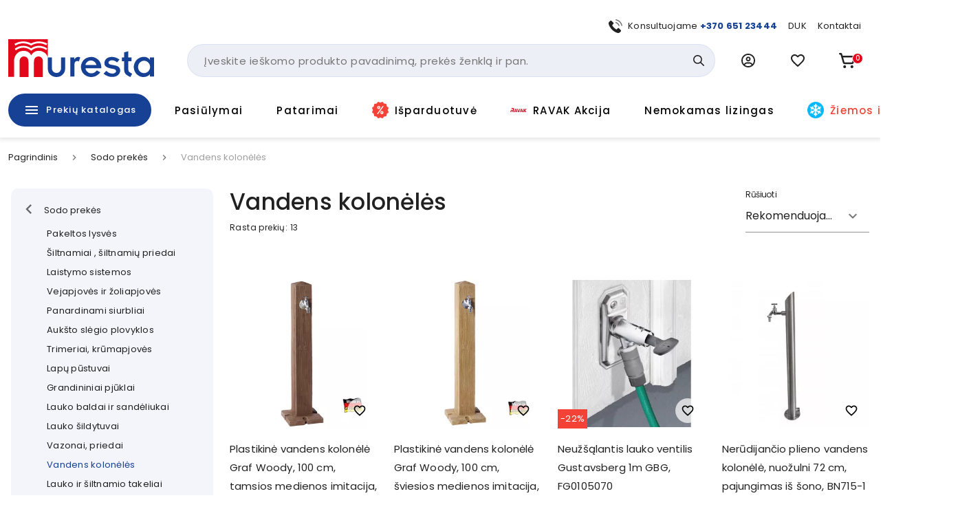

--- FILE ---
content_type: text/html; charset=utf-8
request_url: https://www.muresta.lt/c/sodo-prekes/vandens-koloneles-275
body_size: 57071
content:
<!doctype html>
<html data-n-head-ssr lang="lt" data-n-head="%7B%22lang%22:%7B%22ssr%22:%22lt%22%7D%7D">
  <head >
    <title>Vandens kolonėlės internetu gera kaina | Muresta.lt</title><meta data-n-head="ssr" charset="utf-8"><meta data-n-head="ssr" name="viewport" content="width=device-width, initial-scale=1"><meta data-n-head="ssr" name="format-detection" content="telephone=no"><meta data-n-head="ssr" name="msapplication-TileColor" content="#da532c"><meta data-n-head="ssr" name="msapplication-config" content="./favicons/browserconfig.xml"><meta data-n-head="ssr" name="theme-color" content="#ffffff"><meta data-n-head="ssr" data-hid="description" name="description" content="E-parduotuvė ir salonas „MURESTA“ Ukmergės g. 285, Vilnius: profesionalios konsultacijos ir degančios e-kainos!"><meta data-n-head="ssr" data-hid="keywords" name="keywords" content="null"><meta data-n-head="ssr" data-hid="og:title" property="og:title" content="Vandens kolonėlės internetu gera kaina | Muresta.lt"><meta data-n-head="ssr" data-hid="og:type" property="og:type" content="website"><meta data-n-head="ssr" data-hid="og:image" property="og:image" content="https://images.muresta.lt/unsafe/fit-in/1200x1200/f8/86/72db3cc6c20c676cf3e7e475abde.png"><meta data-n-head="ssr" data-hid="og:description" property="og:description" content="E-parduotuvė ir salonas „MURESTA“ Ukmergės g. 285, Vilnius: profesionalios konsultacijos ir degančios e-kainos!"><meta data-n-head="ssr" data-hid="og:url" property="og:url" content="https://www.muresta.lt/c/sodo-prekes/vandens-koloneles-275"><link data-n-head="ssr" rel="apple-touch-icon" sizes="180x180" href="/favicons/apple-touch-icon.png"><link data-n-head="ssr" rel="icon" type="image/png" sizes="32x32" href="/favicons/favicon-32x32.png"><link data-n-head="ssr" rel="icon" type="image/png" sizes="16x16" href="/favicons/favicon-16x16.png"><link data-n-head="ssr" rel="manifest" href="/site.webmanifest"><link data-n-head="ssr" rel="mask-icon" href="/favicons/safari-pinned-tab.svg" color="#5bbad5"><link data-n-head="ssr" rel="shortcut icon" href="/favicons/favicon.ico"><link data-n-head="ssr" rel="stylesheet" href="https://fonts.googleapis.com/css?family=Material+Icons|Material+Icons+Outlined"><link data-n-head="ssr" rel="preconnect" href="https://fonts.googleapis.com"><link data-n-head="ssr" rel="preconnect" href="https://fonts.gstatic.com" crossorigin="true"><link data-n-head="ssr" href="https://fonts.googleapis.com/css2?family=Poppins:wght@400;500;700&amp;display=swap" rel="stylesheet"><link data-n-head="ssr" rel="stylesheet" href="https://cdn.jsdelivr.net/npm/@mdi/font@latest/css/materialdesignicons.min.css"><link data-n-head="ssr" rel="alternate" hreflang="lt" href="https://www.muresta.lt/c/sodo-prekes/vandens-koloneles-275"><link data-n-head="ssr" rel="alternate" hreflang="x-default" href="https://www.muresta.lt/c/sodo-prekes/vandens-koloneles-275"><link data-n-head="ssr" rel="canonical" href="https://www.muresta.lt/c/sodo-prekes/vandens-koloneles-275"><style data-n-head="vuetify" type="text/css" id="vuetify-theme-stylesheet" nonce="undefined">.v-application a { color: #164194; }
.v-application .primary {
  background-color: #164194 !important;
  border-color: #164194 !important;
}
.v-application .primary--text {
  color: #164194 !important;
  caret-color: #164194 !important;
}
.v-application .primary.lighten-5 {
  background-color: #b0bfff !important;
  border-color: #b0bfff !important;
}
.v-application .primary--text.text--lighten-5 {
  color: #b0bfff !important;
  caret-color: #b0bfff !important;
}
.v-application .primary.lighten-4 {
  background-color: #93a4ff !important;
  border-color: #93a4ff !important;
}
.v-application .primary--text.text--lighten-4 {
  color: #93a4ff !important;
  caret-color: #93a4ff !important;
}
.v-application .primary.lighten-3 {
  background-color: #7789e7 !important;
  border-color: #7789e7 !important;
}
.v-application .primary--text.text--lighten-3 {
  color: #7789e7 !important;
  caret-color: #7789e7 !important;
}
.v-application .primary.lighten-2 {
  background-color: #5a70cb !important;
  border-color: #5a70cb !important;
}
.v-application .primary--text.text--lighten-2 {
  color: #5a70cb !important;
  caret-color: #5a70cb !important;
}
.v-application .primary.lighten-1 {
  background-color: #3c58af !important;
  border-color: #3c58af !important;
}
.v-application .primary--text.text--lighten-1 {
  color: #3c58af !important;
  caret-color: #3c58af !important;
}
.v-application .primary.darken-1 {
  background-color: #002b7a !important;
  border-color: #002b7a !important;
}
.v-application .primary--text.text--darken-1 {
  color: #002b7a !important;
  caret-color: #002b7a !important;
}
.v-application .primary.darken-2 {
  background-color: #001860 !important;
  border-color: #001860 !important;
}
.v-application .primary--text.text--darken-2 {
  color: #001860 !important;
  caret-color: #001860 !important;
}
.v-application .primary.darken-3 {
  background-color: #000048 !important;
  border-color: #000048 !important;
}
.v-application .primary--text.text--darken-3 {
  color: #000048 !important;
  caret-color: #000048 !important;
}
.v-application .primary.darken-4 {
  background-color: #000032 !important;
  border-color: #000032 !important;
}
.v-application .primary--text.text--darken-4 {
  color: #000032 !important;
  caret-color: #000032 !important;
}
.v-application .secondary {
  background-color: #f3f5fa !important;
  border-color: #f3f5fa !important;
}
.v-application .secondary--text {
  color: #f3f5fa !important;
  caret-color: #f3f5fa !important;
}
.v-application .secondary.lighten-5 {
  background-color: #ffffff !important;
  border-color: #ffffff !important;
}
.v-application .secondary--text.text--lighten-5 {
  color: #ffffff !important;
  caret-color: #ffffff !important;
}
.v-application .secondary.lighten-4 {
  background-color: #ffffff !important;
  border-color: #ffffff !important;
}
.v-application .secondary--text.text--lighten-4 {
  color: #ffffff !important;
  caret-color: #ffffff !important;
}
.v-application .secondary.lighten-3 {
  background-color: #ffffff !important;
  border-color: #ffffff !important;
}
.v-application .secondary--text.text--lighten-3 {
  color: #ffffff !important;
  caret-color: #ffffff !important;
}
.v-application .secondary.lighten-2 {
  background-color: #ffffff !important;
  border-color: #ffffff !important;
}
.v-application .secondary--text.text--lighten-2 {
  color: #ffffff !important;
  caret-color: #ffffff !important;
}
.v-application .secondary.lighten-1 {
  background-color: #ffffff !important;
  border-color: #ffffff !important;
}
.v-application .secondary--text.text--lighten-1 {
  color: #ffffff !important;
  caret-color: #ffffff !important;
}
.v-application .secondary.darken-1 {
  background-color: #d7d9dd !important;
  border-color: #d7d9dd !important;
}
.v-application .secondary--text.text--darken-1 {
  color: #d7d9dd !important;
  caret-color: #d7d9dd !important;
}
.v-application .secondary.darken-2 {
  background-color: #bbbdc2 !important;
  border-color: #bbbdc2 !important;
}
.v-application .secondary--text.text--darken-2 {
  color: #bbbdc2 !important;
  caret-color: #bbbdc2 !important;
}
.v-application .secondary.darken-3 {
  background-color: #a0a2a6 !important;
  border-color: #a0a2a6 !important;
}
.v-application .secondary--text.text--darken-3 {
  color: #a0a2a6 !important;
  caret-color: #a0a2a6 !important;
}
.v-application .secondary.darken-4 {
  background-color: #86888c !important;
  border-color: #86888c !important;
}
.v-application .secondary--text.text--darken-4 {
  color: #86888c !important;
  caret-color: #86888c !important;
}
.v-application .accent {
  background-color: #e2071a !important;
  border-color: #e2071a !important;
}
.v-application .accent--text {
  color: #e2071a !important;
  caret-color: #e2071a !important;
}
.v-application .accent.lighten-5 {
  background-color: #ffb696 !important;
  border-color: #ffb696 !important;
}
.v-application .accent--text.text--lighten-5 {
  color: #ffb696 !important;
  caret-color: #ffb696 !important;
}
.v-application .accent.lighten-4 {
  background-color: #ff987b !important;
  border-color: #ff987b !important;
}
.v-application .accent--text.text--lighten-4 {
  color: #ff987b !important;
  caret-color: #ff987b !important;
}
.v-application .accent.lighten-3 {
  background-color: #ff7a62 !important;
  border-color: #ff7a62 !important;
}
.v-application .accent--text.text--lighten-3 {
  color: #ff7a62 !important;
  caret-color: #ff7a62 !important;
}
.v-application .accent.lighten-2 {
  background-color: #ff5c49 !important;
  border-color: #ff5c49 !important;
}
.v-application .accent--text.text--lighten-2 {
  color: #ff5c49 !important;
  caret-color: #ff5c49 !important;
}
.v-application .accent.lighten-1 {
  background-color: #ff3b31 !important;
  border-color: #ff3b31 !important;
}
.v-application .accent--text.text--lighten-1 {
  color: #ff3b31 !important;
  caret-color: #ff3b31 !important;
}
.v-application .accent.darken-1 {
  background-color: #c10002 !important;
  border-color: #c10002 !important;
}
.v-application .accent--text.text--darken-1 {
  color: #c10002 !important;
  caret-color: #c10002 !important;
}
.v-application .accent.darken-2 {
  background-color: #a10000 !important;
  border-color: #a10000 !important;
}
.v-application .accent--text.text--darken-2 {
  color: #a10000 !important;
  caret-color: #a10000 !important;
}
.v-application .accent.darken-3 {
  background-color: #820000 !important;
  border-color: #820000 !important;
}
.v-application .accent--text.text--darken-3 {
  color: #820000 !important;
  caret-color: #820000 !important;
}
.v-application .accent.darken-4 {
  background-color: #650000 !important;
  border-color: #650000 !important;
}
.v-application .accent--text.text--darken-4 {
  color: #650000 !important;
  caret-color: #650000 !important;
}
.v-application .error {
  background-color: #fa0a0a !important;
  border-color: #fa0a0a !important;
}
.v-application .error--text {
  color: #fa0a0a !important;
  caret-color: #fa0a0a !important;
}
.v-application .error.lighten-5 {
  background-color: #ffbd8d !important;
  border-color: #ffbd8d !important;
}
.v-application .error--text.text--lighten-5 {
  color: #ffbd8d !important;
  caret-color: #ffbd8d !important;
}
.v-application .error.lighten-4 {
  background-color: #ff9f73 !important;
  border-color: #ff9f73 !important;
}
.v-application .error--text.text--lighten-4 {
  color: #ff9f73 !important;
  caret-color: #ff9f73 !important;
}
.v-application .error.lighten-3 {
  background-color: #ff8159 !important;
  border-color: #ff8159 !important;
}
.v-application .error--text.text--lighten-3 {
  color: #ff8159 !important;
  caret-color: #ff8159 !important;
}
.v-application .error.lighten-2 {
  background-color: #ff6140 !important;
  border-color: #ff6140 !important;
}
.v-application .error--text.text--lighten-2 {
  color: #ff6140 !important;
  caret-color: #ff6140 !important;
}
.v-application .error.lighten-1 {
  background-color: #ff3f27 !important;
  border-color: #ff3f27 !important;
}
.v-application .error--text.text--lighten-1 {
  color: #ff3f27 !important;
  caret-color: #ff3f27 !important;
}
.v-application .error.darken-1 {
  background-color: #d80000 !important;
  border-color: #d80000 !important;
}
.v-application .error--text.text--darken-1 {
  color: #d80000 !important;
  caret-color: #d80000 !important;
}
.v-application .error.darken-2 {
  background-color: #b70000 !important;
  border-color: #b70000 !important;
}
.v-application .error--text.text--darken-2 {
  color: #b70000 !important;
  caret-color: #b70000 !important;
}
.v-application .error.darken-3 {
  background-color: #970000 !important;
  border-color: #970000 !important;
}
.v-application .error--text.text--darken-3 {
  color: #970000 !important;
  caret-color: #970000 !important;
}
.v-application .error.darken-4 {
  background-color: #790000 !important;
  border-color: #790000 !important;
}
.v-application .error--text.text--darken-4 {
  color: #790000 !important;
  caret-color: #790000 !important;
}
.v-application .info {
  background-color: #2196f3 !important;
  border-color: #2196f3 !important;
}
.v-application .info--text {
  color: #2196f3 !important;
  caret-color: #2196f3 !important;
}
.v-application .info.lighten-5 {
  background-color: #d4ffff !important;
  border-color: #d4ffff !important;
}
.v-application .info--text.text--lighten-5 {
  color: #d4ffff !important;
  caret-color: #d4ffff !important;
}
.v-application .info.lighten-4 {
  background-color: #b5ffff !important;
  border-color: #b5ffff !important;
}
.v-application .info--text.text--lighten-4 {
  color: #b5ffff !important;
  caret-color: #b5ffff !important;
}
.v-application .info.lighten-3 {
  background-color: #95e8ff !important;
  border-color: #95e8ff !important;
}
.v-application .info--text.text--lighten-3 {
  color: #95e8ff !important;
  caret-color: #95e8ff !important;
}
.v-application .info.lighten-2 {
  background-color: #75ccff !important;
  border-color: #75ccff !important;
}
.v-application .info--text.text--lighten-2 {
  color: #75ccff !important;
  caret-color: #75ccff !important;
}
.v-application .info.lighten-1 {
  background-color: #51b0ff !important;
  border-color: #51b0ff !important;
}
.v-application .info--text.text--lighten-1 {
  color: #51b0ff !important;
  caret-color: #51b0ff !important;
}
.v-application .info.darken-1 {
  background-color: #007cd6 !important;
  border-color: #007cd6 !important;
}
.v-application .info--text.text--darken-1 {
  color: #007cd6 !important;
  caret-color: #007cd6 !important;
}
.v-application .info.darken-2 {
  background-color: #0064ba !important;
  border-color: #0064ba !important;
}
.v-application .info--text.text--darken-2 {
  color: #0064ba !important;
  caret-color: #0064ba !important;
}
.v-application .info.darken-3 {
  background-color: #004d9f !important;
  border-color: #004d9f !important;
}
.v-application .info--text.text--darken-3 {
  color: #004d9f !important;
  caret-color: #004d9f !important;
}
.v-application .info.darken-4 {
  background-color: #003784 !important;
  border-color: #003784 !important;
}
.v-application .info--text.text--darken-4 {
  color: #003784 !important;
  caret-color: #003784 !important;
}
.v-application .success {
  background-color: #4caf50 !important;
  border-color: #4caf50 !important;
}
.v-application .success--text {
  color: #4caf50 !important;
  caret-color: #4caf50 !important;
}
.v-application .success.lighten-5 {
  background-color: #dcffd6 !important;
  border-color: #dcffd6 !important;
}
.v-application .success--text.text--lighten-5 {
  color: #dcffd6 !important;
  caret-color: #dcffd6 !important;
}
.v-application .success.lighten-4 {
  background-color: #beffba !important;
  border-color: #beffba !important;
}
.v-application .success--text.text--lighten-4 {
  color: #beffba !important;
  caret-color: #beffba !important;
}
.v-application .success.lighten-3 {
  background-color: #a2ff9e !important;
  border-color: #a2ff9e !important;
}
.v-application .success--text.text--lighten-3 {
  color: #a2ff9e !important;
  caret-color: #a2ff9e !important;
}
.v-application .success.lighten-2 {
  background-color: #85e783 !important;
  border-color: #85e783 !important;
}
.v-application .success--text.text--lighten-2 {
  color: #85e783 !important;
  caret-color: #85e783 !important;
}
.v-application .success.lighten-1 {
  background-color: #69cb69 !important;
  border-color: #69cb69 !important;
}
.v-application .success--text.text--lighten-1 {
  color: #69cb69 !important;
  caret-color: #69cb69 !important;
}
.v-application .success.darken-1 {
  background-color: #2d9437 !important;
  border-color: #2d9437 !important;
}
.v-application .success--text.text--darken-1 {
  color: #2d9437 !important;
  caret-color: #2d9437 !important;
}
.v-application .success.darken-2 {
  background-color: #00791e !important;
  border-color: #00791e !important;
}
.v-application .success--text.text--darken-2 {
  color: #00791e !important;
  caret-color: #00791e !important;
}
.v-application .success.darken-3 {
  background-color: #006000 !important;
  border-color: #006000 !important;
}
.v-application .success--text.text--darken-3 {
  color: #006000 !important;
  caret-color: #006000 !important;
}
.v-application .success.darken-4 {
  background-color: #004700 !important;
  border-color: #004700 !important;
}
.v-application .success--text.text--darken-4 {
  color: #004700 !important;
  caret-color: #004700 !important;
}
.v-application .warning {
  background-color: #fb8c00 !important;
  border-color: #fb8c00 !important;
}
.v-application .warning--text {
  color: #fb8c00 !important;
  caret-color: #fb8c00 !important;
}
.v-application .warning.lighten-5 {
  background-color: #ffff9e !important;
  border-color: #ffff9e !important;
}
.v-application .warning--text.text--lighten-5 {
  color: #ffff9e !important;
  caret-color: #ffff9e !important;
}
.v-application .warning.lighten-4 {
  background-color: #fffb82 !important;
  border-color: #fffb82 !important;
}
.v-application .warning--text.text--lighten-4 {
  color: #fffb82 !important;
  caret-color: #fffb82 !important;
}
.v-application .warning.lighten-3 {
  background-color: #ffdf67 !important;
  border-color: #ffdf67 !important;
}
.v-application .warning--text.text--lighten-3 {
  color: #ffdf67 !important;
  caret-color: #ffdf67 !important;
}
.v-application .warning.lighten-2 {
  background-color: #ffc24b !important;
  border-color: #ffc24b !important;
}
.v-application .warning--text.text--lighten-2 {
  color: #ffc24b !important;
  caret-color: #ffc24b !important;
}
.v-application .warning.lighten-1 {
  background-color: #ffa72d !important;
  border-color: #ffa72d !important;
}
.v-application .warning--text.text--lighten-1 {
  color: #ffa72d !important;
  caret-color: #ffa72d !important;
}
.v-application .warning.darken-1 {
  background-color: #db7200 !important;
  border-color: #db7200 !important;
}
.v-application .warning--text.text--darken-1 {
  color: #db7200 !important;
  caret-color: #db7200 !important;
}
.v-application .warning.darken-2 {
  background-color: #bb5900 !important;
  border-color: #bb5900 !important;
}
.v-application .warning--text.text--darken-2 {
  color: #bb5900 !important;
  caret-color: #bb5900 !important;
}
.v-application .warning.darken-3 {
  background-color: #9d4000 !important;
  border-color: #9d4000 !important;
}
.v-application .warning--text.text--darken-3 {
  color: #9d4000 !important;
  caret-color: #9d4000 !important;
}
.v-application .warning.darken-4 {
  background-color: #802700 !important;
  border-color: #802700 !important;
}
.v-application .warning--text.text--darken-4 {
  color: #802700 !important;
  caret-color: #802700 !important;
}
.v-application .success-bg {
  background-color: #e2f2e3 !important;
  border-color: #e2f2e3 !important;
}
.v-application .success-bg--text {
  color: #e2f2e3 !important;
  caret-color: #e2f2e3 !important;
}
.v-application .success-bg.lighten-5 {
  background-color: #ffffff !important;
  border-color: #ffffff !important;
}
.v-application .success-bg--text.text--lighten-5 {
  color: #ffffff !important;
  caret-color: #ffffff !important;
}
.v-application .success-bg.lighten-4 {
  background-color: #ffffff !important;
  border-color: #ffffff !important;
}
.v-application .success-bg--text.text--lighten-4 {
  color: #ffffff !important;
  caret-color: #ffffff !important;
}
.v-application .success-bg.lighten-3 {
  background-color: #ffffff !important;
  border-color: #ffffff !important;
}
.v-application .success-bg--text.text--lighten-3 {
  color: #ffffff !important;
  caret-color: #ffffff !important;
}
.v-application .success-bg.lighten-2 {
  background-color: #ffffff !important;
  border-color: #ffffff !important;
}
.v-application .success-bg--text.text--lighten-2 {
  color: #ffffff !important;
  caret-color: #ffffff !important;
}
.v-application .success-bg.lighten-1 {
  background-color: #ffffff !important;
  border-color: #ffffff !important;
}
.v-application .success-bg--text.text--lighten-1 {
  color: #ffffff !important;
  caret-color: #ffffff !important;
}
.v-application .success-bg.darken-1 {
  background-color: #c6d6c7 !important;
  border-color: #c6d6c7 !important;
}
.v-application .success-bg--text.text--darken-1 {
  color: #c6d6c7 !important;
  caret-color: #c6d6c7 !important;
}
.v-application .success-bg.darken-2 {
  background-color: #abbaac !important;
  border-color: #abbaac !important;
}
.v-application .success-bg--text.text--darken-2 {
  color: #abbaac !important;
  caret-color: #abbaac !important;
}
.v-application .success-bg.darken-3 {
  background-color: #909f91 !important;
  border-color: #909f91 !important;
}
.v-application .success-bg--text.text--darken-3 {
  color: #909f91 !important;
  caret-color: #909f91 !important;
}
.v-application .success-bg.darken-4 {
  background-color: #768577 !important;
  border-color: #768577 !important;
}
.v-application .success-bg--text.text--darken-4 {
  color: #768577 !important;
  caret-color: #768577 !important;
}
.v-application .facebook {
  background-color: #4267b2 !important;
  border-color: #4267b2 !important;
}
.v-application .facebook--text {
  color: #4267b2 !important;
  caret-color: #4267b2 !important;
}
.v-application .facebook.lighten-5 {
  background-color: #d2ecff !important;
  border-color: #d2ecff !important;
}
.v-application .facebook--text.text--lighten-5 {
  color: #d2ecff !important;
  caret-color: #d2ecff !important;
}
.v-application .facebook.lighten-4 {
  background-color: #b5d0ff !important;
  border-color: #b5d0ff !important;
}
.v-application .facebook--text.text--lighten-4 {
  color: #b5d0ff !important;
  caret-color: #b5d0ff !important;
}
.v-application .facebook.lighten-3 {
  background-color: #98b4ff !important;
  border-color: #98b4ff !important;
}
.v-application .facebook--text.text--lighten-3 {
  color: #98b4ff !important;
  caret-color: #98b4ff !important;
}
.v-application .facebook.lighten-2 {
  background-color: #7c9aea !important;
  border-color: #7c9aea !important;
}
.v-application .facebook--text.text--lighten-2 {
  color: #7c9aea !important;
  caret-color: #7c9aea !important;
}
.v-application .facebook.lighten-1 {
  background-color: #5f80ce !important;
  border-color: #5f80ce !important;
}
.v-application .facebook--text.text--lighten-1 {
  color: #5f80ce !important;
  caret-color: #5f80ce !important;
}
.v-application .facebook.darken-1 {
  background-color: #204f97 !important;
  border-color: #204f97 !important;
}
.v-application .facebook--text.text--darken-1 {
  color: #204f97 !important;
  caret-color: #204f97 !important;
}
.v-application .facebook.darken-2 {
  background-color: #00397d !important;
  border-color: #00397d !important;
}
.v-application .facebook--text.text--darken-2 {
  color: #00397d !important;
  caret-color: #00397d !important;
}
.v-application .facebook.darken-3 {
  background-color: #002463 !important;
  border-color: #002463 !important;
}
.v-application .facebook--text.text--darken-3 {
  color: #002463 !important;
  caret-color: #002463 !important;
}
.v-application .facebook.darken-4 {
  background-color: #000f4b !important;
  border-color: #000f4b !important;
}
.v-application .facebook--text.text--darken-4 {
  color: #000f4b !important;
  caret-color: #000f4b !important;
}</style><script data-n-head="ssr" data-hid="gtm">
            (function(w,d,s,l,i){w[l]=w[l]||[];w[l].push({'gtm.start':
            new Date().getTime(),event:'gtm.js'});var f=d.getElementsByTagName(s)[0],
            j=d.createElement(s),dl=l!='dataLayer'?'&l='+l:'';j.async=true;j.src=
            'https://www.googletagmanager.com/gtm.js?id='+i+dl;f.parentNode.insertBefore(j,f);
            })(window,document,'script','dataLayer','GTM-PK348LNX');
          </script><script data-n-head="ssr" data-hid="nuxt-jsonld-19870ccc" type="application/ld+json">[{"@context":"http://schema.org","@type":"WebSite","name":"Muresta.lt","url":"https://www.muresta.lt"},{"@context":"https://schema.org","@type":"BreadcrumbList","itemListElement":[{"@type":"ListItem","position":1,"item":{"@id":"https://www.muresta.lt/t/sodo-prekes-258","name":"Sodo prekės"}},{"@type":"ListItem","position":2,"item":{"@id":"https://www.muresta.lt/c/sodo-prekes/vandens-koloneles-275","name":"Vandens kolonėlės"}}]},{"@context":"https://schema.org","@type":"ItemList","url":"https://www.muresta.lt/c/sodo-prekes/vandens-koloneles-275","numberOfItems":13,"itemListElement":[{"@context":"https://schema.org/","@type":"Product","position":1,"description":null,"name":"Plastikinė vandens kolonėlė Graf Woody, 100 cm, tamsios medienos imitacija, 356030","image":"https://api.muresta.lt/media/image/d2/6b/aa7f77afce9725256b7babd5a685.png","url":"/p/plastikine-vandens-kolonele-woody-tamsios-medienos-imitacija-16195","offers":[{"@context":"https://schema.org/","@type":"Offer","availability":"https://schema.org/InStock","price":160,"priceCurrency":"EUR","name":"Plastikinė vandens kolonėlė Graf Woody, 100 cm, tamsios medienos imitacija, 356030"}]},{"@context":"https://schema.org/","@type":"Product","position":2,"description":null,"name":"Plastikinė vandens kolonėlė Graf Woody, 100 cm, šviesios medienos imitacija, 356031","image":"https://api.muresta.lt/media/image/37/13/724e71f20c0736852a2207a937a4.png","url":"/p/plastikine-vandens-kolonele-woody-sviesios-medienos-imitacija-16197","offers":[{"@context":"https://schema.org/","@type":"Offer","availability":"https://schema.org/InStock","price":160,"priceCurrency":"EUR","name":"Plastikinė vandens kolonėlė Graf Woody, 100 cm, šviesios medienos imitacija, 356031"}]},{"@context":"https://schema.org/","@type":"Product","position":3,"description":null,"name":"Neužšąlantis lauko ventilis Gustavsberg 1m GBG, FG0105070","image":"https://api.muresta.lt/media/image/cb/c5/5cb792660dcb6162a7632e7afe47.jpg","url":"/p/lauko-maisytuvas-su-raktu-gustavsberg-14714","offers":[{"@context":"https://schema.org/","@type":"Offer","availability":"https://schema.org/InStock","price":79,"priceCurrency":"EUR","name":"Neužšąlantis lauko ventilis Gustavsberg 1m GBG, FG0105070"}]},{"@context":"https://schema.org/","@type":"Product","position":4,"description":null,"name":"Nerūdijančio plieno vandens kolonėlė, nuožulni 72 cm, pajungimas iš šono, BN715-1","image":"https://api.muresta.lt/media/image/ff/2d/02b8833234c294b9551d74808032.jpg","url":"/p/nerudijancio-plieno-vandens-kolonele-72-cm-is-sono-16188","offers":[{"@context":"https://schema.org/","@type":"Offer","availability":"https://schema.org/InStock","price":120,"priceCurrency":"EUR","name":"Nerūdijančio plieno vandens kolonėlė, nuožulni 72 cm, pajungimas iš šono, BN715-1"}]},{"@context":"https://schema.org/","@type":"Product","position":5,"description":null,"name":"Nerūdijančio plieno vandens kolonėlė, tiesi 100 cm, pajungimas iš apačios, T100-2","image":"https://api.muresta.lt/media/image/ea/5c/e430688cf3a9b4b7c97cc375e2a2.jpg","url":"/p/vandens-kolonele-metal-tiesi-100-cm-pajungimas-is-apacios-kranelis-2-is-t100-2-16189","offers":[{"@context":"https://schema.org/","@type":"Offer","availability":"https://schema.org/InStock","price":130,"priceCurrency":"EUR","name":"Nerūdijančio plieno vandens kolonėlė, tiesi 100 cm, pajungimas iš apačios, T100-2"}]},{"@context":"https://schema.org/","@type":"Product","position":6,"description":null,"name":"Plastikinė vandens kolonėlė Graf, 100 cm, tamsaus granito imitacija, 356025","image":"https://api.muresta.lt/media/image/7d/54/2e7c6681b518a9886f644f2d5cc0.jpg","url":"/p/plastikine-vandens-kolonele-tamsaus-granito-imitacija-16196","offers":[{"@context":"https://schema.org/","@type":"Offer","availability":"https://schema.org/InStock","price":149,"priceCurrency":"EUR","name":"Plastikinė vandens kolonėlė Graf, 100 cm, tamsaus granito imitacija, 356025"}]},{"@context":"https://schema.org/","@type":"Product","position":7,"description":null,"name":"Plastikinė vandens kolonėlė Graf, 100 cm, šviesaus granito imitacija, 356026","image":"https://api.muresta.lt/media/image/e4/58/408af944d9f13e19bc6524f2cd8d.png","url":"/p/plastikine-vandens-kolonele-sviesaus-granito-imitacija-16198","offers":[{"@context":"https://schema.org/","@type":"Offer","availability":"https://schema.org/InStock","price":149,"priceCurrency":"EUR","name":"Plastikinė vandens kolonėlė Graf, 100 cm, šviesaus granito imitacija, 356026"}]},{"@context":"https://schema.org/","@type":"Product","position":8,"description":null,"name":"Nerūdijančio plieno vandens kolonėlė, tiesi 100 cm, pajungimas iš šono, BT100-1","image":"https://api.muresta.lt/media/image/1d/e7/a90d63ef73de879ae49857b15203.jpg","url":"/p/vandens-kolonele-tiesi-100cm-is-sono-16191","offers":[{"@context":"https://schema.org/","@type":"Offer","availability":"https://schema.org/InStock","price":130,"priceCurrency":"EUR","name":"Nerūdijančio plieno vandens kolonėlė, tiesi 100 cm, pajungimas iš šono, BT100-1"}]},{"@context":"https://schema.org/","@type":"Product","position":9,"description":null,"name":"Nerūdijančio plieno vandens kolonėlė, tiesi 66 cm, pajungimas iš šono, BT066-1","image":"https://api.muresta.lt/media/image/ca/c8/b65012cae752537d803608825ac4.jpg","url":"/p/vandens-kolonele-metal-tiesi-66-cm-soninis-pajun-kranas-1-bt066-1-16192","offers":[{"@context":"https://schema.org/","@type":"Offer","availability":"https://schema.org/InStock","price":120,"priceCurrency":"EUR","name":"Nerūdijančio plieno vandens kolonėlė, tiesi 66 cm, pajungimas iš šono, BT066-1"}]},{"@context":"https://schema.org/","@type":"Product","position":10,"description":null,"name":"Nerūdijančio plieno vandens kolonėlė, tiesi 66 cm, pajungimas iš apačios, T066-1","image":"https://api.muresta.lt/media/image/e3/be/d49d7662e5873910344627f64324.jpg","url":"/p/vandens-kolonele-tiesi-66-cm-is-apacios-16194","offers":[{"@context":"https://schema.org/","@type":"Offer","availability":"https://schema.org/InStock","price":120,"priceCurrency":"EUR","name":"Nerūdijančio plieno vandens kolonėlė, tiesi 66 cm, pajungimas iš apačios, T066-1"}]},{"@context":"https://schema.org/","@type":"Product","position":11,"description":null,"name":"Nerūdijančio plieno vandens kolonėlė, nuožulni 100 cm, pajungimas iš šono, BN100-1","image":"https://api.muresta.lt/media/image/cf/5b/d88c3184eaa48302c3b095481c93.jpg","url":"/p/vandens-kolonele-nuozulni-100-cm-is-sono-16187","offers":[{"@context":"https://schema.org/","@type":"Offer","availability":"https://schema.org/InStock","price":130,"priceCurrency":"EUR","name":"Nerūdijančio plieno vandens kolonėlė, nuožulni 100 cm, pajungimas iš šono, BN100-1"}]},{"@context":"https://schema.org/","@type":"Product","position":12,"description":null,"name":"Nerūdijančio plieno vandens kolonėlė, tiesi 100 cm, pajungimas iš apačios, T100-1","image":"https://api.muresta.lt/media/image/62/e9/d3ea46d9843102c6989022bd94d6.jpg","url":"/p/vandens-kolonele-metal-tiesi-100-cm-su-kraneliu-t100-1-16190","offers":[{"@context":"https://schema.org/","@type":"Offer","availability":"https://schema.org/InStock","price":130,"priceCurrency":"EUR","name":"Nerūdijančio plieno vandens kolonėlė, tiesi 100 cm, pajungimas iš apačios, T100-1"}]},{"@context":"https://schema.org/","@type":"Product","position":13,"description":null,"name":"Nerūdijančio plieno vandens kolonėlė, nuožulni, 100 cm, pajungimas iš apačios, N100-1","image":"https://api.muresta.lt/media/image/4d/db/d9d23a70d9ebdce3d222767c275a.jpg","url":"/p/vandens-kolonele-nuozulni-100-cm-is-apacios-16199","offers":[{"@context":"https://schema.org/","@type":"Offer","availability":"https://schema.org/InStock","price":130,"priceCurrency":"EUR","name":"Nerūdijančio plieno vandens kolonėlė, nuožulni, 100 cm, pajungimas iš apačios, N100-1"}]}]},{"@context":"https://schema.org","@type":"FAQPage","mainEntity":[]}]</script><link rel="preload" href="/_nuxt/21f52b3.js" as="script"><link rel="preload" href="/_nuxt/d22a3dd.js" as="script"><link rel="preload" href="/_nuxt/260687b.js" as="script"><link rel="preload" href="/_nuxt/422affb.js" as="script"><link rel="preload" href="/_nuxt/css/a740653.css" as="style"><link rel="preload" href="/_nuxt/3d36989.js" as="script"><link rel="preload" href="/_nuxt/bfa939e.js" as="script"><link rel="preload" href="/_nuxt/css/292bdbd.css" as="style"><link rel="preload" href="/_nuxt/029c642.js" as="script"><link rel="preload" href="/_nuxt/css/edc4c84.css" as="style"><link rel="preload" href="/_nuxt/c96e4a0.js" as="script"><link rel="preload" href="/_nuxt/css/3329a5c.css" as="style"><link rel="preload" href="/_nuxt/52836ec.js" as="script"><link rel="stylesheet" href="/_nuxt/css/a740653.css"><link rel="stylesheet" href="/_nuxt/css/292bdbd.css"><link rel="stylesheet" href="/_nuxt/css/edc4c84.css"><link rel="stylesheet" href="/_nuxt/css/3329a5c.css">
  </head>
  <body >
    <noscript data-n-head="ssr" data-hid="gtm-noscript" data-pbody="true"><iframe src="https://www.googletagmanager.com/ns.html?id=GTM-PK348LNX" height="0" width="0" style="display:none;visibility:hidden"></iframe></noscript><div data-server-rendered="true" id="__nuxt"><!----><div id="__layout"><div data-app="true" id="app" class="v-application v-application--is-ltr theme--light"><div class="v-application--wrap"><div data-v-5d74db8a><div class="header-wrap" data-v-5d74db8a><!----> <div class="layout-header" data-v-733ee35a data-v-5d74db8a><header class="header white elevation-1 pt-2 pb-md-0 pt-md-7" data-v-733ee35a><div class="layout-container px-2 px-md-3" data-v-733ee35a><div class="mb-2 d-none d-md-block px-4" data-v-733ee35a><div class="d-flex justify-end align-center mx-n2" data-v-41e3193d data-v-733ee35a><div class="px-2" data-v-41e3193d><div data-test="header-top-link-0" class="d-flex align-center link" data-v-41e3193d><div class="nav-icon nav-icon-sm mr-2 scalable-image-wrap"><img src="https://api.muresta.lt/media/image/f8/c5/eed270bfcb13d0209ce690d630f2.svg" alt="+370 651 23444" loading="lazy" fetchpriority="high" rel="preload" as="image" type="image/webp" data-test="nav-link-image" title="+370 651 23444" class="scalable-image-el scalable-image-contain" data-v-a7329d3c></div> <div data-test="nav-link-label"><span>Konsultuojame <b><a target="_blank" href="tel:+37065123444">+370 651 23444</a></b></span></div></div></div><div class="px-2" data-v-41e3193d><a data-test="header-top-link-1" class="d-flex align-center link" data-v-41e3193d><!----> <div data-test="nav-link-label"><span>
      DUK
    </span></div></a></div><div class="px-2" data-v-41e3193d><a data-test="header-top-link-2" class="d-flex align-center link" data-v-41e3193d><!----> <div data-test="nav-link-label"><span>
      Kontaktai
    </span></div></a></div></div></div> <div class="d-flex align-center mx-md-n3 mb-md-4" data-v-733ee35a><div class="pr-2 px-md-3 d-md-none" data-v-733ee35a><button type="button" data-test="mobile-menu-switch" class="v-btn v-btn--icon v-btn--round theme--light elevation-0 v-size--large black--text" data-v-733ee35a><span class="v-btn__content"><span aria-hidden="true" class="v-icon notranslate theme--dark" style="font-size:24px;height:24px;width:24px;" data-v-733ee35a><svg xmlns="http://www.w3.org/2000/svg" width="24" height="24" viewBox="0 0 24 24" fill="none" class="v-icon__component theme--dark" style="font-size:24px;height:24px;width:24px;"><path d="M3 15H21V13H3V15ZM3 19H21V17H3V19ZM3 11H21V9H3V11ZM3 5V7H21V5H3Z" fill="currentColor"></path></svg></span></span></button></div> <div class="px-md-3 mr-auto" data-v-733ee35a><div class="pr-md-6 pb-md-2" data-v-733ee35a><a href="/" data-test="header-logo" class="primary--text pa-0 min-w-0 h-auto header-logo v-btn v-btn--router v-btn--text theme--light v-size--default transparent--text" data-v-733ee35a><span class="v-btn__content"><div class="logo" data-v-7a30786b data-v-733ee35a></div></span></a></div></div> <div class="d-none d-md-block flex-grow-1 flex-srink-1 px-md-3" data-v-733ee35a><div class="search-wrapper" data-v-733ee35a><div data-test="header-search-block" class="search-wrapper" data-v-bcf0acba data-v-733ee35a><div class="v-menu v-menu--attached" data-v-bcf0acba><form autocomplete="off" class="search-block-wrap search-block" data-v-f5fb2764 data-v-bcf0acba><input id="search-block-input" type="text" placeholder="Įveskite ieškomo produkto pavadinimą, prekės ženklą ir pan." data-test="search-input" name="search-block-input" value="" class="search-input" data-v-f5fb2764> <div class="actions d-flex align-center pr-2" data-v-f5fb2764><!----> <button type="submit" data-test="search-block-submit" class="v-btn v-btn--icon v-btn--round theme--light v-size--default primary--text search-icon min-w-0 transparent text--primary" style="height:32px;width:32px;" data-v-f5fb2764><span class="v-btn__content"><span aria-hidden="true" class="v-icon notranslate theme--light" style="font-size:16px;height:16px;width:16px;" data-v-f5fb2764><svg xmlns="http://www.w3.org/2000/svg" width="18" height="18" viewBox="0 0 18 18" fill="none" class="v-icon__component theme--light" style="font-size:16px;height:16px;width:16px;"><path d="M7.24555 14.4835C8.85466 14.4835 10.4177 13.9467 11.6872 12.9579L16.4765 17.7472C16.8343 18.0927 17.4044 18.0828 17.7499 17.725C18.087 17.376 18.087 16.8228 17.7499 16.4738L12.9606 11.6845C15.4142 8.52609 14.8428 3.97672 11.6845 1.52317C8.52606 -0.930387 3.97673 -0.359039 1.52317 2.79935C-0.930388 5.95774 -0.359039 10.5071 2.79935 12.9607C4.07089 13.9485 5.63538 14.4843 7.24555 14.4835ZM3.39738 3.39461C5.52269 1.26927 8.96849 1.26923 11.0938 3.39453C13.2192 5.51984 13.2192 8.96563 11.0939 11.091C8.96861 13.2163 5.5228 13.2164 3.39746 11.0911C3.39742 11.091 3.39742 11.091 3.39738 11.091C1.27208 8.98116 1.25955 5.54792 3.36937 3.42262C3.3787 3.41325 3.38802 3.40393 3.39738 3.39461Z" fill="currentColor"></path></svg></span></span></button></div></form><!----></div></div></div> <div class="v-overlay theme--dark" style="z-index:12;" data-v-733ee35a><div class="v-overlay__scrim black" style="opacity:0;"></div></div></div> <div class="d-none d-md-block px-md-3" data-v-733ee35a><div class="v-menu v-menu--attached" data-v-733ee35a><button type="button" data-test="user-menu-trigger" role="button" aria-haspopup="true" aria-expanded="false" class="v-btn v-btn--icon v-btn--round theme--light v-size--large"><span class="v-btn__content"><span aria-hidden="true" class="v-icon notranslate text--primary material-icons-outlined theme--light" style="font-size:20px;height:20px;width:20px;"><svg viewBox="0 0 24 24" fill="none" xmlns="http://www.w3.org/2000/svg" class="v-icon__component theme--light" style="font-size:20px;height:20px;width:20px;"><path d="M12 5.25C9.72188 5.25 7.875 7.09688 7.875 9.375C7.875 11.6531 9.72188 13.5 12 13.5C14.2781 13.5 16.125 11.6531 16.125 9.375C16.125 7.09688 14.2781 5.25 12 5.25ZM12 11.25C10.9659 11.25 10.125 10.4086 10.125 9.375C10.125 8.33906 10.9641 7.5 12 7.5C13.0359 7.5 13.875 8.34094 13.875 9.375C13.875 10.4109 13.0359 11.25 12 11.25ZM12 0C5.37188 0 0 5.37188 0 12C0 18.6281 5.37188 24 12 24C18.6281 24 24 18.6281 24 12C24 5.37188 18.6281 0 12 0ZM12 21.75C9.80953 21.75 7.7925 21.015 6.16406 19.7911C6.975 18.2344 8.55 17.25 10.3219 17.25H13.6823C15.4519 17.25 17.025 18.2348 17.8392 19.7911C16.2094 21.0141 14.1891 21.75 12 21.75ZM19.5094 18.2109C18.2438 16.2328 16.0875 15 13.6781 15H10.3219C7.91437 15 5.75859 16.2305 4.49063 18.21C3.09188 16.5234 2.25 14.3578 2.25 12C2.25 6.62344 6.62391 2.25 12 2.25C17.3761 2.25 21.75 6.62391 21.75 12C21.75 14.3578 20.9062 16.5234 19.5094 18.2109Z" fill="currentColor"></path></svg></span></span></button><!----></div></div> <div class="px-md-3 d-md-none ml-1" data-v-733ee35a><button type="button" data-test="header-search-switch" class="v-btn v-btn--icon v-btn--round theme--light v-size--large" data-v-733ee35a><span class="v-btn__content"><span aria-hidden="true" class="v-icon notranslate text--primary theme--light" style="font-size:20px;height:20px;width:20px;" data-v-733ee35a><svg xmlns="http://www.w3.org/2000/svg" width="18" height="18" viewBox="0 0 18 18" fill="none" class="v-icon__component theme--light" style="font-size:20px;height:20px;width:20px;"><path d="M7.24555 14.4835C8.85466 14.4835 10.4177 13.9467 11.6872 12.9579L16.4765 17.7472C16.8343 18.0927 17.4044 18.0828 17.7499 17.725C18.087 17.376 18.087 16.8228 17.7499 16.4738L12.9606 11.6845C15.4142 8.52609 14.8428 3.97672 11.6845 1.52317C8.52606 -0.930387 3.97673 -0.359039 1.52317 2.79935C-0.930388 5.95774 -0.359039 10.5071 2.79935 12.9607C4.07089 13.9485 5.63538 14.4843 7.24555 14.4835ZM3.39738 3.39461C5.52269 1.26927 8.96849 1.26923 11.0938 3.39453C13.2192 5.51984 13.2192 8.96563 11.0939 11.091C8.96861 13.2163 5.5228 13.2164 3.39746 11.0911C3.39742 11.091 3.39742 11.091 3.39738 11.091C1.27208 8.98116 1.25955 5.54792 3.36937 3.42262C3.3787 3.41325 3.38802 3.40393 3.39738 3.39461Z" fill="currentColor"></path></svg></span></span></button></div> <div class="px-md-3 ml-1 ml-md-0" data-v-733ee35a><a href="/megstamiausios" data-test="header-favouries-link" class="v-btn v-btn--icon v-btn--round v-btn--router theme--light v-size--large" data-v-2833a1ca data-v-733ee35a><span class="v-btn__content"><span aria-hidden="true" class="v-icon notranslate text--primary material-icons-outlined theme--light" style="font-size:24px;height:24px;width:24px;" data-v-2833a1ca><svg xmlns="http://www.w3.org/2000/svg" width="24" height="24" viewBox="0 0 24 24" fill="none" class="v-icon__component theme--light" style="font-size:24px;height:24px;width:24px;"><path d="M16.5 3C14.76 3 13.09 3.81 12 5.09C10.91 3.81 9.24 3 7.5 3C4.42 3 2 5.42 2 8.5C2 12.28 5.4 15.36 10.55 20.04L12 21.35L13.45 20.03C18.6 15.36 22 12.28 22 8.5C22 5.42 19.58 3 16.5 3ZM12.1 18.55L12 18.65L11.9 18.55C7.14 14.24 4 11.39 4 8.5C4 6.5 5.5 5 7.5 5C9.04 5 10.54 5.99 11.07 7.36H12.94C13.46 5.99 14.96 5 16.5 5C18.5 5 20 6.5 20 8.5C20 11.39 16.86 14.24 12.1 18.55Z" fill="currentColor"></path></svg></span> <!----></span></a></div> <div class="pr-md-3 pl-md-2 ml-0" data-v-733ee35a><a href="/krepselis" data-test="header-cart-button" class="cart-button v-btn v-btn--rounded v-btn--router v-btn--text theme--light v-size--large" data-v-bd526b54 data-v-733ee35a><span class="v-btn__content"><span aria-hidden="true" data-test="cart-button-icon" class="v-icon notranslate material-icons-outlined mr-2 theme--light text--primary" style="font-size:24px;height:24px;width:24px;" data-v-bd526b54><svg viewBox="0 0 22 22" fill="none" xmlns="http://www.w3.org/2000/svg" class="v-icon__component theme--light" style="font-size:24px;height:24px;width:24px;"><path d="M9.375 19.25C9.375 19.6208 9.26503 19.9834 9.05901 20.2917C8.85298 20.6 8.56014 20.8404 8.21753 20.9823C7.87492 21.1242 7.49792 21.1613 7.13421 21.089C6.77049 21.0166 6.4364 20.838 6.17418 20.5758C5.91195 20.3136 5.73338 19.9795 5.66103 19.6158C5.58868 19.2521 5.62581 18.8751 5.76773 18.5325C5.90964 18.1899 6.14996 17.897 6.45831 17.691C6.76665 17.485 7.12916 17.375 7.5 17.375C7.74623 17.375 7.99005 17.4235 8.21753 17.5177C8.44502 17.6119 8.65172 17.7501 8.82583 17.9242C8.99994 18.0983 9.13805 18.305 9.23228 18.5325C9.3265 18.76 9.375 19.0038 9.375 19.25ZM17.25 17.375C16.8792 17.375 16.5166 17.485 16.2083 17.691C15.9 17.897 15.6596 18.1899 15.5177 18.5325C15.3758 18.8751 15.3387 19.2521 15.411 19.6158C15.4834 19.9795 15.662 20.3136 15.9242 20.5758C16.1864 20.838 16.5205 21.0166 16.8842 21.089C17.2479 21.1613 17.6249 21.1242 17.9675 20.9823C18.3101 20.8404 18.603 20.6 18.809 20.2917C19.015 19.9834 19.125 19.6208 19.125 19.25C19.125 19.0038 19.0765 18.76 18.9823 18.5325C18.8881 18.305 18.7499 18.0983 18.5758 17.9242C18.4017 17.7501 18.195 17.6119 17.9675 17.5177C17.74 17.4235 17.4962 17.375 17.25 17.375ZM21.8674 6.05904L19.6068 13.9711C19.4485 14.5187 19.117 15.0002 18.6619 15.3434C18.2069 15.6867 17.6528 15.8732 17.0828 15.875H7.66718C7.0972 15.8732 6.54317 15.6867 6.08812 15.3434C5.63308 15.0002 5.30152 14.5187 5.14316 13.9712L2.88885 6.08119C2.88446 6.06691 2.88034 6.05258 2.8765 6.03803L2.04428 3.125H1.125C0.826631 3.125 0.540483 3.00647 0.329505 2.7955C0.118526 2.58452 0 2.29837 0 2C0 1.70163 0.118526 1.41548 0.329505 1.2045C0.540483 0.993526 0.826631 0.875 1.125 0.875H2.32709C2.73422 0.876306 3.12995 1.00953 3.45499 1.2547C3.78002 1.49987 4.01684 1.84378 4.12994 2.23488L4.81284 4.625H20.7857C20.9598 4.625 21.1316 4.66541 21.2874 4.74307C21.4433 4.82073 21.579 4.9335 21.6838 5.07251C21.7887 5.21153 21.8598 5.37299 21.8917 5.54418C21.9235 5.71536 21.9152 5.89161 21.8674 6.05904ZM19.2943 6.875H5.45572L7.30655 13.353C7.32919 13.4312 7.37656 13.5 7.44157 13.549C7.50659 13.5981 7.58574 13.6247 7.66718 13.625H17.0828C17.1643 13.6247 17.2434 13.5981 17.3084 13.549C17.3735 13.5 17.4208 13.4312 17.4435 13.353L19.2943 6.875Z" fill="currentColor"></path></svg></span> <div class="counter rounded-circle text-center white--text d-flex align-center justify-center" data-v-bd526b54><span data-v-bd526b54>
      0
    </span></div></span></a></div></div> <div class="d-none d-md-block" data-v-733ee35a><div data-test="header-nav" class="nav" data-v-733ee35a><div class="nav-bar pb-4"><div class="d-flex mx-n2"><div data-test="nav-bar-item-primary" class="px-2"><button type="button" data-test="nav-bar-primary-trigger" class="px-5 nav-trigger-primary outline-primary v-btn v-btn--has-bg v-btn--rounded theme--dark elevation-0 v-size--large primary" data-v-3ce4b37a><span class="v-btn__content"><div data-test="nav-bar-trigger-image" class="nav-icon mr-2" style="background-image:url(https://api.muresta.lt/media/image/7e/42/ee10344f0d6f4e9b7264d246deec.svg);" data-v-3ce4b37a></div> <span data-test="nav-bar-trigger-label" data-v-3ce4b37a>
    Prekių katalogas
  </span></span></button></div> <div data-test="nav-bar-item-116" class="px-2"><a href="/pasiulymai-20" value="-1" data-test="nav-bar-trigger-116" class="px-4 nav-bar-trigger v-btn v-btn--rounded v-btn--router v-btn--text theme--light elevation-0 v-size--large black--text" data-v-60a014eb><span class="v-btn__content"><!----> <span data-test="nav-bar-trigger-label" data-v-60a014eb>
    Pasiūlymai
  </span></span></a></div><div data-test="nav-bar-item-55" class="px-2"><a href="/naujienos" value="-1" data-test="nav-bar-trigger-55" class="px-4 nav-bar-trigger v-btn v-btn--rounded v-btn--router v-btn--text theme--light elevation-0 v-size--large black--text" data-v-60a014eb><span class="v-btn__content"><!----> <span data-test="nav-bar-trigger-label" data-v-60a014eb>
    Patarimai
  </span></span></a></div><div data-test="nav-bar-item-125" class="px-2"><a href="/t/isparduotuve-313" value="-1" data-test="nav-bar-trigger-125" class="px-4 nav-bar-trigger v-btn v-btn--rounded v-btn--router v-btn--text theme--light elevation-0 v-size--large black--text" data-v-60a014eb><span class="v-btn__content"><div data-test="nav-bar-trigger-image" class="nav-icon mr-2" style="background-image:url(https://api.muresta.lt/media/image/da/20/134e4ed08c9f0964baa4366c4fff.png);" data-v-60a014eb></div> <span data-test="nav-bar-trigger-label" data-v-60a014eb>
    Išparduotuvė
  </span></span></a></div><div data-test="nav-bar-item-112" class="px-2"><a href="https://www.muresta.lt/ravak-akcija-25" value="-1" data-test="nav-bar-trigger-112" class="px-4 nav-bar-trigger v-btn v-btn--rounded v-btn--text theme--light elevation-0 v-size--large black--text" data-v-60a014eb><span class="v-btn__content"><div data-test="nav-bar-trigger-image" class="nav-icon mr-2" style="background-image:url(https://api.muresta.lt/media/image/a9/6e/c032db6f580771f85895bf360540.png);" data-v-60a014eb></div> <span data-test="nav-bar-trigger-label" data-v-60a014eb>
    RAVAK Akcija
  </span></span></a></div><div data-test="nav-bar-item-123" class="px-2"><a href="/nemokamas-sb-lizingas-24" value="-1" data-test="nav-bar-trigger-123" class="px-4 nav-bar-trigger v-btn v-btn--rounded v-btn--router v-btn--text theme--light elevation-0 v-size--large black--text" data-v-60a014eb><span class="v-btn__content"><!----> <span data-test="nav-bar-trigger-label" data-v-60a014eb>
    Nemokamas lizingas
  </span></span></a></div><div data-test="nav-bar-item-132" class="px-2"><a href="/ziemos-sezono-ispardavimas-29" value="-1" data-test="nav-bar-trigger-132" class="px-4 nav-bar-trigger v-btn v-btn--rounded v-btn--router v-btn--text theme--light elevation-0 v-size--large red--text" data-v-60a014eb><span class="v-btn__content"><div data-test="nav-bar-trigger-image" class="nav-icon mr-2" style="background-image:url(https://api.muresta.lt/media/image/bd/ac/2fa36945359554aedebd16d9dd5b.png);" data-v-60a014eb></div> <span data-test="nav-bar-trigger-label" data-v-60a014eb>
    Žiemos išpardavimas
  </span></span></a></div></div></div> <div fixed="true" class="v-menu"><div class="menu-anchor"></div><!----></div></div></div></div> <div class="vue-portal-target" data-v-733ee35a></div></header> <!----> <div class="v-overlay theme--dark" style="z-index:1;" data-v-733ee35a><div class="v-overlay__scrim black" style="opacity:0;"></div></div></div></div> <!----> <main class="v-main" style="padding-top:0px;padding-right:0px;padding-bottom:0px;padding-left:0px;" data-v-5d74db8a><div class="v-main__wrap"><div class="products-page min-h-full pb-8 pb-md-12" data-v-2f45a34f data-v-5d74db8a><div class="layout-container mb-0 mb-md-4 px-0" data-v-2f45a34f><div data-ssrc-id="660cr5" class="ssr-carousel" data-v-38eb0072 data-v-2f45a34f><style>[data-ssrc-id='660cr5'] .ssr-carousel-track { justify-content: start; }
[data-ssrc-id='660cr5'] .ssr-carousel-arrows { display: block; }
[data-ssrc-id='660cr5'] .ssr-carousel-dots { display: flex; }  [data-ssrc-id='660cr5'] .ssr-carousel-track { transform: translateX(0px); }  [data-ssrc-id='660cr5'] .ssr-carousel-slide {
	margin-right: 20px;
}
[data-ssrc-id='660cr5'] .ssr-carousel-slide:is(:last-child) {
	margin-right: 20px;
} </style><div class="ssr-carousel-slides"><div class="ssr-peek-values" style="left:0px;right:0px;"></div><div class="ssr-carousel-mask disabled"><div class="ssr-carousel-track"><div class="slot-wrapper ssr-carousel-slide" style="order:0;" data-v-38eb0072><ul data-test="taxon-breadcrumbs" class="v-breadcrumbs theme--light" data-v-2f45a34f><li><a href="/" class="v-breadcrumbs__item">Pagrindinis</a></li><li class="v-breadcrumbs__divider"><i aria-hidden="true" class="v-icon notranslate material-icons theme--light" data-v-2f45a34f>keyboard_arrow_right</i></li><li><a href="/t/sodo-prekes-258" class="v-breadcrumbs__item">Sodo prekės</a></li><li class="v-breadcrumbs__divider"><i aria-hidden="true" class="v-icon notranslate material-icons theme--light" data-v-2f45a34f>keyboard_arrow_right</i></li><li><a href="/c/sodo-prekes/vandens-koloneles-275" class="v-breadcrumbs__item--disabled v-breadcrumbs__item">Vandens kolonėlės</a></li></ul></div></div></div><!----></div><!----><div aria-live="polite" aria-atomic="true" class="ssr-carousel-visually-hidden">Page 1 of Infinity</div></div></div> <div class="layout-container px-4" data-v-2f45a34f><div class="row" data-v-2f45a34f data-v-2f45a34f><div class="d-none d-lg-block col-lg-3 col" data-v-2f45a34f data-v-2f45a34f><div class="pt-4 px-3 pb-4 taxon-nav-block rounded-10px mb-4" data-v-2f45a34f><div data-test="taxon-nav" class="taxon-nav" data-v-1378d8cc data-v-2f45a34f><a href="/t/sodo-prekes-258" class="taxon-link taxon-root-link mb-3" data-v-1378d8cc><i aria-hidden="true" class="v-icon notranslate mr-2 taxon-root-icon material-icons theme--light" style="font-size:28px;" data-v-1378d8cc>chevron_left</i> <div data-test="taxons-nav-parent-name" class="taxon-root-label" data-v-1378d8cc>
      Sodo prekės
    </div></a> <ul data-test="taxons-nav-list" class="list-reset text-body-2 pl-10" data-v-1378d8cc><li data-test="taxons-nav-item-266" class="mb-2" data-v-1378d8cc><a href="/c/sodo-prekes/pakeltos-lysves-266" data-test="taxons-nav-link" class="taxon-link" data-v-1378d8cc>
        Pakeltos lysvės
      </a></li><li data-test="taxons-nav-item-265" class="mb-2" data-v-1378d8cc><a href="/c/sodo-prekes/siltnamiai-siltnamiu-priedai-265" data-test="taxons-nav-link" class="taxon-link" data-v-1378d8cc>
        Šiltnamiai , šiltnamių priedai
      </a></li><li data-test="taxons-nav-item-267" class="mb-2" data-v-1378d8cc><a href="/c/sodo-prekes/laistymo-sistemos-267" data-test="taxons-nav-link" class="taxon-link" data-v-1378d8cc>
        Laistymo sistemos
      </a></li><li data-test="taxons-nav-item-260" class="mb-2" data-v-1378d8cc><a href="/c/sodo-prekes/vejapjoves-ir-zoliapjoves-260" data-test="taxons-nav-link" class="taxon-link" data-v-1378d8cc>
        Vejapjovės ir žoliapjovės
      </a></li><li data-test="taxons-nav-item-286" class="mb-2" data-v-1378d8cc><a href="/c/sodo-prekes/vandens-siurbliai-hidroforai/giluminiai-siurbliai-286" data-test="taxons-nav-link" class="taxon-link" data-v-1378d8cc>
        Panardinami siurbliai
      </a></li><li data-test="taxons-nav-item-264" class="mb-2" data-v-1378d8cc><a href="/c/sodo-prekes/auksto-slegio-plovyklos-264" data-test="taxons-nav-link" class="taxon-link" data-v-1378d8cc>
        Aukšto slėgio plovyklos
      </a></li><li data-test="taxons-nav-item-261" class="mb-2" data-v-1378d8cc><a href="/c/sodo-prekes/trimeriai-krumapjoves-261" data-test="taxons-nav-link" class="taxon-link" data-v-1378d8cc>
        Trimeriai, krūmapjovės
      </a></li><li data-test="taxons-nav-item-262" class="mb-2" data-v-1378d8cc><a href="/c/sodo-prekes/lapu-pustuvai-262" data-test="taxons-nav-link" class="taxon-link" data-v-1378d8cc>
        Lapų pūstuvai
      </a></li><li data-test="taxons-nav-item-263" class="mb-2" data-v-1378d8cc><a href="/c/sodo-prekes/grandininiai-pjuklai-263" data-test="taxons-nav-link" class="taxon-link" data-v-1378d8cc>
        Grandininiai pjūklai
      </a></li><li data-test="taxons-nav-item-268" class="mb-2" data-v-1378d8cc><a href="/c/sodo-prekes/pavesines-ir-sandeliukai-268" data-test="taxons-nav-link" class="taxon-link" data-v-1378d8cc>
        Lauko baldai ir sandėliukai
      </a></li><li data-test="taxons-nav-item-273" class="mb-2" data-v-1378d8cc><a href="/c/sodo-prekes/lauko-sildytuvai-273" data-test="taxons-nav-link" class="taxon-link" data-v-1378d8cc>
        Lauko šildytuvai
      </a></li><li data-test="taxons-nav-item-274" class="mb-2" data-v-1378d8cc><a href="/c/sodo-prekes/vazonai-priedai-274" data-test="taxons-nav-link" class="taxon-link" data-v-1378d8cc>
        Vazonai, priedai
      </a></li><li data-test="taxons-nav-item-275" class="mb-2" data-v-1378d8cc><a href="/c/sodo-prekes/vandens-koloneles-275" aria-current="page" data-test="taxons-nav-link" class="taxon-link router-link-exact-active router-link-active" data-v-1378d8cc>
        Vandens kolonėlės
      </a></li><li data-test="taxons-nav-item-276" class="mb-2" data-v-1378d8cc><a href="/c/sodo-prekes/lauko-ir-siltnamio-takeliai-276" data-test="taxons-nav-link" class="taxon-link" data-v-1378d8cc>
        Lauko ir šiltnamio takeliai
      </a></li><li data-test="taxons-nav-item-277" class="mb-2" data-v-1378d8cc><a href="/c/sodo-prekes/komposto-dezes-277" data-test="taxons-nav-link" class="taxon-link" data-v-1378d8cc>
        Komposto dėžės
      </a></li><li data-test="taxons-nav-item-278" class="mb-2" data-v-1378d8cc><a href="/c/sodo-prekes/vandens-talpos-278" data-test="taxons-nav-link" class="taxon-link" data-v-1378d8cc>
        Vandens talpos
      </a></li><li data-test="taxons-nav-item-280" class="mb-2" data-v-1378d8cc><a href="/c/sodo-prekes/biotualetai-lauko-tualetu-kabinos-280" data-test="taxons-nav-link" class="taxon-link" data-v-1378d8cc>
        Biotualetai, Lauko tualetų kabinos
      </a></li><li data-test="taxons-nav-item-287" class="mb-2" data-v-1378d8cc><a href="/c/sodo-prekes/alyva-tepalai-287" data-test="taxons-nav-link" class="taxon-link" data-v-1378d8cc>
        Alyva, tepalai
      </a></li><li data-test="taxons-nav-item-290" class="mb-2" data-v-1378d8cc><a href="/c/sodo-prekes/slavimo-masinos-290" data-test="taxons-nav-link" class="taxon-link" data-v-1378d8cc>
        Šlavimo mašinos
      </a></li><li data-test="taxons-nav-item-291" class="mb-2" data-v-1378d8cc><a href="/c/sodo-prekes/sodo-apsvietimas-291" data-test="taxons-nav-link" class="taxon-link" data-v-1378d8cc>
        Sodo apšvietimas
      </a></li><li data-test="taxons-nav-item-371" data-v-1378d8cc><a href="/c/sodo-prekes/kita-sodo-technika-371" data-test="taxons-nav-link" class="taxon-link" data-v-1378d8cc>
        Kita sodo technika
      </a></li></ul></div></div> <div data-test="product-filters" data-v-2f45a34f><div class="v-item-group theme--light v-expansion-panels v-expansion-panels--flat v-expansion-panels--tile"><div aria-expanded="false" class="v-expansion-panel filter-root" data-v-7953cbf6><button type="button" class="v-expansion-panel-header" data-v-7953cbf6><div data-test="filter-root-label" class="text-body-1 font-weight-medium" data-v-7953cbf6>
      Kaina
    </div> <div class="v-expansion-panel-header__icon"><div class="expansion-icon header-icon" data-v-7953cbf6></div></div></button> <!----></div><div aria-expanded="false" class="v-expansion-panel filter-root" data-v-7953cbf6><button type="button" class="v-expansion-panel-header" data-v-7953cbf6><div data-test="filter-root-label" class="text-body-1 font-weight-medium" data-v-7953cbf6>
      Sandėlyje, Naujienos, TOP
    </div> <div class="v-expansion-panel-header__icon"><div class="expansion-icon header-icon" data-v-7953cbf6></div></div></button> <!----></div><div aria-expanded="false" class="v-expansion-panel filter-root" data-v-7953cbf6><button type="button" class="v-expansion-panel-header" data-v-7953cbf6><div data-test="filter-root-label" class="text-body-1 font-weight-medium" data-v-7953cbf6>
      Prekės ženklas
    </div> <div class="v-expansion-panel-header__icon"><div class="expansion-icon header-icon" data-v-7953cbf6></div></div></button> <!----></div><div aria-expanded="false" class="v-expansion-panel filter-root" data-v-7953cbf6><button type="button" class="v-expansion-panel-header" data-v-7953cbf6><div data-test="filter-root-label" class="text-body-1 font-weight-medium" data-v-7953cbf6>
      Spalva
    </div> <div class="v-expansion-panel-header__icon"><div class="expansion-icon header-icon" data-v-7953cbf6></div></div></button> <!----></div></div></div></div> <div class="col-lg-9 col-12" data-v-2f45a34f data-v-2f45a34f><div class="d-lg-flex align-start justify-space-between" data-v-2f45a34f><div data-v-2f45a34f><h1 data-test="taxon-name" class="text-h5 text-md-h4 mb-4 mb-md-2" data-v-2f45a34f>
              Vandens kolonėlės
            </h1> <!----> <div data-test="products-total" class="caption mb-6 d-none d-md-block" data-v-2f45a34f>Rasta prekių: 13</div></div> <div class="d-none d-lg-block max-w-180px" data-v-2f45a34f><div class="v-input v-input--hide-details v-input--is-label-active v-input--is-dirty theme--light v-text-field v-select" data-v-2f45a34f><div class="v-input__control"><div role="button" aria-haspopup="listbox" aria-expanded="false" aria-owns="list-4072757" class="v-input__slot"><div class="v-select__slot"><label for="input-4072757" class="v-label v-label--active theme--light" style="left:0px;right:auto;position:absolute;"><span>Rūšiuoti</span></label><div class="v-select__selections"><div class="v-select__selection v-select__selection--comma">Rekomenduojami</div><input data-test="products-sorting" id="input-4072757" readonly="readonly" type="text" aria-readonly="false" autocomplete="off"></div><div class="v-input__append-inner"><div class="v-input__icon v-input__icon--append"><i aria-hidden="true" class="v-icon notranslate material-icons theme--light">expand_more</i></div></div><input type="hidden" value="position"></div><div class="v-menu"><!----></div></div></div></div></div></div> <div data-test="product-filter-tags" class="d-none d-lg-block mb-8" data-v-2f45a34f><div class="d-flex align-center flex-wrap ma-n1" data-v-2f45a34f> <!----></div></div> <div class="white mx-n4 mx-md-0" data-v-2f45a34f><div class="px-4 px-md-0 pt-4 pb-12 products-wrap" data-v-2f45a34f><!----> <div data-test="products-total" class="caption mb-6 white d-block d-md-none" data-v-2f45a34f>Rasta prekių: 13</div> <div data-test="products-list" class="product-list" data-v-2f45a34f><!----> <div class="mb-12 mb-md-10"><div class="row layout-row"><!----> <div data-test="product-list-item-16195" class="mb-md-2 col-sm-4 col-md-3 col-6"><div data-test="product-list-prouct-card-16195" class="product-card d-flex flex-column align-stretch h-full min-md-h-347" data-v-0633b08d><div data-test="product-card-image" class="product-image mb-4" data-v-0633b08d><a href="/p/plastikine-vandens-kolonele-woody-tamsios-medienos-imitacija-16195" class="product-link" data-v-0633b08d><img src="https://images.muresta.lt/unsafe/fit-in/330x334/d2/6b/aa7f77afce9725256b7babd5a685.png" alt="Plastikinė vandens kolonėlė Graf Woody, 100 cm, tamsios medienos imitacija, 356030" width="280" height="320" loading="eager" fetchpriority="high" rel="preload" as="image" type="image/webp" data-test="default-image" class="product-image-el" data-v-a7329d3c data-v-0633b08d></a> <div class="product-list-top-left-badge" data-v-0633b08d><div class="d-flex flex-column" data-v-0633b08d><div><span class="v-tooltip v-tooltip--right" data-v-53413225><!----><div aria-haspopup="true" aria-expanded="false" data-v-53413225><div class="d-flex align-center mt-1 cursor-pointer left-corner-badges" style="background-color:#2e604c;" data-v-53413225><!----> <div class="caption font-weight-bold" style="color:#ffffff;" data-v-53413225>
          LIZINGAS 0 €
        </div></div></div></span></div></div></div> <!----> <div class="discount pr-12" data-v-0633b08d><!----></div> <!----> <div class="actions pa-2" data-v-0633b08d><button type="button" data-test="product-card-favourite" class="action-favourite v-btn v-btn--icon v-btn--round theme--light v-size--large black--text" style="height:36px;width:36px;" data-v-0633b08d><span class="v-btn__content"><i aria-hidden="true" class="v-icon notranslate material-icons theme--light" style="font-size:20px;" data-v-0633b08d>favorite_border</i></span></button></div></div> <a href="/p/plastikine-vandens-kolonele-woody-tamsios-medienos-imitacija-16195" data-test="product-card-link" class="product-link d-flex flex-column align-stretch h-full" data-v-0633b08d><div data-test="product-card-name" class="product-name text-body-2 text-md-subtitle-1 mb-3" data-v-0633b08d>
      Plastikinė vandens kolonėlė Graf Woody, 100 cm, tamsios medienos imitacija, 356030
    </div> <div data-v-0633b08d><div data-test="product-card-price" class="price d-sm-flex align-center flex-wrap" data-v-0633b08d><div data-test="product-card-price-actual" class="text-body-1 text-md-h6 font-weight-medium">
    160.00 €
  </div> <!----></div></div></a> <!----></div></div><div data-test="product-list-item-16197" class="mb-md-2 col-sm-4 col-md-3 col-6"><div data-test="product-list-prouct-card-16197" class="product-card d-flex flex-column align-stretch h-full min-md-h-347" data-v-0633b08d><div data-test="product-card-image" class="product-image mb-4" data-v-0633b08d><a href="/p/plastikine-vandens-kolonele-woody-sviesios-medienos-imitacija-16197" class="product-link" data-v-0633b08d><img src="https://images.muresta.lt/unsafe/fit-in/330x334/37/13/724e71f20c0736852a2207a937a4.png" alt="Plastikinė vandens kolonėlė Graf Woody, 100 cm, šviesios medienos imitacija, 356031" width="280" height="320" loading="eager" fetchpriority="high" rel="preload" as="image" type="image/webp" data-test="default-image" class="product-image-el" data-v-a7329d3c data-v-0633b08d></a> <div class="product-list-top-left-badge" data-v-0633b08d><div class="d-flex flex-column" data-v-0633b08d><div><span class="v-tooltip v-tooltip--right" data-v-53413225><!----><div aria-haspopup="true" aria-expanded="false" data-v-53413225><div class="d-flex align-center mt-1 cursor-pointer left-corner-badges" style="background-color:#2e604c;" data-v-53413225><!----> <div class="caption font-weight-bold" style="color:#ffffff;" data-v-53413225>
          LIZINGAS 0 €
        </div></div></div></span></div></div></div> <!----> <div class="discount pr-12" data-v-0633b08d><!----></div> <!----> <div class="actions pa-2" data-v-0633b08d><button type="button" data-test="product-card-favourite" class="action-favourite v-btn v-btn--icon v-btn--round theme--light v-size--large black--text" style="height:36px;width:36px;" data-v-0633b08d><span class="v-btn__content"><i aria-hidden="true" class="v-icon notranslate material-icons theme--light" style="font-size:20px;" data-v-0633b08d>favorite_border</i></span></button></div></div> <a href="/p/plastikine-vandens-kolonele-woody-sviesios-medienos-imitacija-16197" data-test="product-card-link" class="product-link d-flex flex-column align-stretch h-full" data-v-0633b08d><div data-test="product-card-name" class="product-name text-body-2 text-md-subtitle-1 mb-3" data-v-0633b08d>
      Plastikinė vandens kolonėlė Graf Woody, 100 cm, šviesios medienos imitacija, 356031
    </div> <div data-v-0633b08d><div data-test="product-card-price" class="price d-sm-flex align-center flex-wrap" data-v-0633b08d><div data-test="product-card-price-actual" class="text-body-1 text-md-h6 font-weight-medium">
    160.00 €
  </div> <!----></div></div></a> <!----></div></div><div data-test="product-list-item-14714" class="mb-md-2 col-sm-4 col-md-3 col-6"><div data-test="product-list-prouct-card-14714" class="product-card d-flex flex-column align-stretch h-full min-md-h-347" data-v-0633b08d><div data-test="product-card-image" class="product-image mb-4" data-v-0633b08d><a href="/p/lauko-maisytuvas-su-raktu-gustavsberg-14714" class="product-link" data-v-0633b08d><img src="https://images.muresta.lt/unsafe/fit-in/330x334/cb/c5/5cb792660dcb6162a7632e7afe47.jpg" alt="Neužšąlantis lauko ventilis Gustavsberg 1m GBG, FG0105070" width="280" height="320" loading="eager" fetchpriority="high" rel="preload" as="image" type="image/webp" data-test="default-image" class="product-image-el" data-v-a7329d3c data-v-0633b08d></a> <!----> <!----> <div class="discount pr-12" data-v-0633b08d><ul class="list-reset d-flex flex-wrap ma-n1" data-v-0633b08d><li data-test="product-card-discount-0" class="pa-1" data-v-0633b08d><div data-test="`product-card-discount-value" class="red white--text text-body-2 pa-1" data-v-0633b08d>
            -22%
          </div></li></ul></div> <!----> <div class="actions pa-2" data-v-0633b08d><button type="button" data-test="product-card-favourite" class="action-favourite v-btn v-btn--icon v-btn--round theme--light v-size--large black--text" style="height:36px;width:36px;" data-v-0633b08d><span class="v-btn__content"><i aria-hidden="true" class="v-icon notranslate material-icons theme--light" style="font-size:20px;" data-v-0633b08d>favorite_border</i></span></button></div></div> <a href="/p/lauko-maisytuvas-su-raktu-gustavsberg-14714" data-test="product-card-link" class="product-link d-flex flex-column align-stretch h-full" data-v-0633b08d><div data-test="product-card-name" class="product-name text-body-2 text-md-subtitle-1 mb-3" data-v-0633b08d>
      Neužšąlantis lauko ventilis Gustavsberg 1m GBG, FG0105070
    </div> <div data-v-0633b08d><div data-test="product-card-price" class="price d-sm-flex align-center flex-wrap" data-v-0633b08d><div data-test="product-card-price-actual" class="text-body-1 text-md-h6 font-weight-medium red--text mb-1 mb-md-0 mr-md-2">
    79.00 €
  </div> <div data-test="product-card-price-original" class="text-body-2 text-md-body-1 text--secondary font-weight-medium"><span data-test="product-card-price-original-item-0" class="text-decoration-line-through">
      101.00 €
    </span></div></div></div></a> <!----></div></div><div data-test="product-list-item-16188" class="mb-md-2 col-sm-4 col-md-3 col-6"><div data-test="product-list-prouct-card-16188" class="product-card d-flex flex-column align-stretch h-full min-md-h-347" data-v-0633b08d><div data-test="product-card-image" class="product-image mb-4" data-v-0633b08d><a href="/p/nerudijancio-plieno-vandens-kolonele-72-cm-is-sono-16188" class="product-link" data-v-0633b08d><img src="https://images.muresta.lt/unsafe/fit-in/330x334/ff/2d/02b8833234c294b9551d74808032.jpg" alt="Nerūdijančio plieno vandens kolonėlė, nuožulni 72 cm, pajungimas iš šono, BN715-1" width="280" height="320" loading="eager" fetchpriority="high" rel="preload" as="image" type="image/webp" data-test="default-image" class="product-image-el" data-v-a7329d3c data-v-0633b08d></a> <div class="product-list-top-left-badge mt-7" data-v-0633b08d><div class="d-flex flex-column" data-v-0633b08d><div><span class="v-tooltip v-tooltip--right" data-v-53413225><!----><div aria-haspopup="true" aria-expanded="false" data-v-53413225><div class="d-flex align-center mt-1 cursor-pointer left-corner-badges" style="background-color:#2e604c;" data-v-53413225><!----> <div class="caption font-weight-bold" style="color:#ffffff;" data-v-53413225>
          LIZINGAS 0 €
        </div></div></div></span></div></div></div> <!----> <div class="discount pr-12" data-v-0633b08d><!----></div> <!----> <div class="actions pa-2" data-v-0633b08d><button type="button" data-test="product-card-favourite" class="action-favourite v-btn v-btn--icon v-btn--round theme--light v-size--large black--text" style="height:36px;width:36px;" data-v-0633b08d><span class="v-btn__content"><i aria-hidden="true" class="v-icon notranslate material-icons theme--light" style="font-size:20px;" data-v-0633b08d>favorite_border</i></span></button></div></div> <a href="/p/nerudijancio-plieno-vandens-kolonele-72-cm-is-sono-16188" data-test="product-card-link" class="product-link d-flex flex-column align-stretch h-full" data-v-0633b08d><div data-test="product-card-name" class="product-name text-body-2 text-md-subtitle-1 mb-3" data-v-0633b08d>
      Nerūdijančio plieno vandens kolonėlė, nuožulni 72 cm, pajungimas iš šono, BN715-1
    </div> <div data-v-0633b08d><div data-test="product-card-price" class="price d-sm-flex align-center flex-wrap" data-v-0633b08d><div data-test="product-card-price-actual" class="text-body-1 text-md-h6 font-weight-medium">
    120.00 €
  </div> <!----></div></div></a> <!----></div></div><div data-test="product-list-item-16189" class="mb-md-2 col-sm-4 col-md-3 col-6"><div data-test="product-list-prouct-card-16189" class="product-card d-flex flex-column align-stretch h-full min-md-h-347" data-v-0633b08d><div data-test="product-card-image" class="product-image mb-4" data-v-0633b08d><a href="/p/vandens-kolonele-metal-tiesi-100-cm-pajungimas-is-apacios-kranelis-2-is-t100-2-16189" class="product-link" data-v-0633b08d><img src="https://images.muresta.lt/unsafe/fit-in/330x334/ea/5c/e430688cf3a9b4b7c97cc375e2a2.jpg" alt="Nerūdijančio plieno vandens kolonėlė, tiesi 100 cm, pajungimas iš apačios, T100-2" width="280" height="320" loading="eager" fetchpriority="high" rel="preload" as="image" type="image/webp" data-test="default-image" class="product-image-el" data-v-a7329d3c data-v-0633b08d></a> <div class="product-list-top-left-badge" data-v-0633b08d><div class="d-flex flex-column" data-v-0633b08d><div><span class="v-tooltip v-tooltip--right" data-v-53413225><!----><div aria-haspopup="true" aria-expanded="false" data-v-53413225><div class="d-flex align-center mt-1 cursor-pointer left-corner-badges" style="background-color:#2e604c;" data-v-53413225><!----> <div class="caption font-weight-bold" style="color:#ffffff;" data-v-53413225>
          LIZINGAS 0 €
        </div></div></div></span></div></div></div> <!----> <div class="discount pr-12" data-v-0633b08d><!----></div> <!----> <div class="actions pa-2" data-v-0633b08d><button type="button" data-test="product-card-favourite" class="action-favourite v-btn v-btn--icon v-btn--round theme--light v-size--large black--text" style="height:36px;width:36px;" data-v-0633b08d><span class="v-btn__content"><i aria-hidden="true" class="v-icon notranslate material-icons theme--light" style="font-size:20px;" data-v-0633b08d>favorite_border</i></span></button></div></div> <a href="/p/vandens-kolonele-metal-tiesi-100-cm-pajungimas-is-apacios-kranelis-2-is-t100-2-16189" data-test="product-card-link" class="product-link d-flex flex-column align-stretch h-full" data-v-0633b08d><div data-test="product-card-name" class="product-name text-body-2 text-md-subtitle-1 mb-3" data-v-0633b08d>
      Nerūdijančio plieno vandens kolonėlė, tiesi 100 cm, pajungimas iš apačios, T100-2
    </div> <div data-v-0633b08d><div data-test="product-card-price" class="price d-sm-flex align-center flex-wrap" data-v-0633b08d><div data-test="product-card-price-actual" class="text-body-1 text-md-h6 font-weight-medium">
    130.00 €
  </div> <!----></div></div></a> <!----></div></div><div data-test="product-list-item-16196" class="mb-md-2 col-sm-4 col-md-3 col-6"><div data-test="product-list-prouct-card-16196" class="product-card d-flex flex-column align-stretch h-full min-md-h-347" data-v-0633b08d><div data-test="product-card-image" class="product-image mb-4" data-v-0633b08d><a href="/p/plastikine-vandens-kolonele-tamsaus-granito-imitacija-16196" class="product-link" data-v-0633b08d><img src="https://images.muresta.lt/unsafe/fit-in/330x334/7d/54/2e7c6681b518a9886f644f2d5cc0.jpg" alt="Plastikinė vandens kolonėlė Graf, 100 cm, tamsaus granito imitacija, 356025" width="280" height="320" loading="eager" fetchpriority="high" rel="preload" as="image" type="image/webp" data-test="default-image" class="product-image-el" data-v-a7329d3c data-v-0633b08d></a> <div class="product-list-top-left-badge mt-7" data-v-0633b08d><div class="d-flex flex-column" data-v-0633b08d><div><span class="v-tooltip v-tooltip--right" data-v-53413225><!----><div aria-haspopup="true" aria-expanded="false" data-v-53413225><div class="d-flex align-center mt-1 cursor-pointer left-corner-badges" style="background-color:#2e604c;" data-v-53413225><!----> <div class="caption font-weight-bold" style="color:#ffffff;" data-v-53413225>
          LIZINGAS 0 €
        </div></div></div></span></div></div></div> <!----> <div class="discount pr-12" data-v-0633b08d><!----></div> <!----> <div class="actions pa-2" data-v-0633b08d><button type="button" data-test="product-card-favourite" class="action-favourite v-btn v-btn--icon v-btn--round theme--light v-size--large black--text" style="height:36px;width:36px;" data-v-0633b08d><span class="v-btn__content"><i aria-hidden="true" class="v-icon notranslate material-icons theme--light" style="font-size:20px;" data-v-0633b08d>favorite_border</i></span></button></div></div> <a href="/p/plastikine-vandens-kolonele-tamsaus-granito-imitacija-16196" data-test="product-card-link" class="product-link d-flex flex-column align-stretch h-full" data-v-0633b08d><div data-test="product-card-name" class="product-name text-body-2 text-md-subtitle-1 mb-3" data-v-0633b08d>
      Plastikinė vandens kolonėlė Graf, 100 cm, tamsaus granito imitacija, 356025
    </div> <div data-v-0633b08d><div data-test="product-card-price" class="price d-sm-flex align-center flex-wrap" data-v-0633b08d><div data-test="product-card-price-actual" class="text-body-1 text-md-h6 font-weight-medium">
    149.00 €
  </div> <!----></div></div></a> <!----></div></div><div data-test="product-list-item-16198" class="mb-md-2 col-sm-4 col-md-3 col-6"><div data-test="product-list-prouct-card-16198" class="product-card d-flex flex-column align-stretch h-full min-md-h-347" data-v-0633b08d><div data-test="product-card-image" class="product-image mb-4" data-v-0633b08d><a href="/p/plastikine-vandens-kolonele-sviesaus-granito-imitacija-16198" class="product-link" data-v-0633b08d><img src="https://images.muresta.lt/unsafe/fit-in/330x334/e4/58/408af944d9f13e19bc6524f2cd8d.png" alt="Plastikinė vandens kolonėlė Graf, 100 cm, šviesaus granito imitacija, 356026" width="280" height="320" loading="eager" fetchpriority="high" rel="preload" as="image" type="image/webp" data-test="default-image" class="product-image-el" data-v-a7329d3c data-v-0633b08d></a> <div class="product-list-top-left-badge" data-v-0633b08d><div class="d-flex flex-column" data-v-0633b08d><div><span class="v-tooltip v-tooltip--right" data-v-53413225><!----><div aria-haspopup="true" aria-expanded="false" data-v-53413225><div class="d-flex align-center mt-1 cursor-pointer left-corner-badges" style="background-color:#2e604c;" data-v-53413225><!----> <div class="caption font-weight-bold" style="color:#ffffff;" data-v-53413225>
          LIZINGAS 0 €
        </div></div></div></span></div></div></div> <!----> <div class="discount pr-12" data-v-0633b08d><!----></div> <!----> <div class="actions pa-2" data-v-0633b08d><button type="button" data-test="product-card-favourite" class="action-favourite v-btn v-btn--icon v-btn--round theme--light v-size--large black--text" style="height:36px;width:36px;" data-v-0633b08d><span class="v-btn__content"><i aria-hidden="true" class="v-icon notranslate material-icons theme--light" style="font-size:20px;" data-v-0633b08d>favorite_border</i></span></button></div></div> <a href="/p/plastikine-vandens-kolonele-sviesaus-granito-imitacija-16198" data-test="product-card-link" class="product-link d-flex flex-column align-stretch h-full" data-v-0633b08d><div data-test="product-card-name" class="product-name text-body-2 text-md-subtitle-1 mb-3" data-v-0633b08d>
      Plastikinė vandens kolonėlė Graf, 100 cm, šviesaus granito imitacija, 356026
    </div> <div data-v-0633b08d><div data-test="product-card-price" class="price d-sm-flex align-center flex-wrap" data-v-0633b08d><div data-test="product-card-price-actual" class="text-body-1 text-md-h6 font-weight-medium">
    149.00 €
  </div> <!----></div></div></a> <!----></div></div><div data-test="product-list-item-16191" class="mb-md-2 col-sm-4 col-md-3 col-6"><div data-test="product-list-prouct-card-16191" class="product-card d-flex flex-column align-stretch h-full min-md-h-347" data-v-0633b08d><div data-test="product-card-image" class="product-image mb-4" data-v-0633b08d><a href="/p/vandens-kolonele-tiesi-100cm-is-sono-16191" class="product-link" data-v-0633b08d><img src="https://images.muresta.lt/unsafe/fit-in/330x334/1d/e7/a90d63ef73de879ae49857b15203.jpg" alt="Nerūdijančio plieno vandens kolonėlė, tiesi 100 cm, pajungimas iš šono, BT100-1" width="280" height="320" loading="eager" fetchpriority="high" rel="preload" as="image" type="image/webp" data-test="default-image" class="product-image-el" data-v-a7329d3c data-v-0633b08d></a> <div class="product-list-top-left-badge" data-v-0633b08d><div class="d-flex flex-column" data-v-0633b08d><div><span class="v-tooltip v-tooltip--right" data-v-53413225><!----><div aria-haspopup="true" aria-expanded="false" data-v-53413225><div class="d-flex align-center mt-1 cursor-pointer left-corner-badges" style="background-color:#2e604c;" data-v-53413225><!----> <div class="caption font-weight-bold" style="color:#ffffff;" data-v-53413225>
          LIZINGAS 0 €
        </div></div></div></span></div></div></div> <!----> <div class="discount pr-12" data-v-0633b08d><!----></div> <!----> <div class="actions pa-2" data-v-0633b08d><button type="button" data-test="product-card-favourite" class="action-favourite v-btn v-btn--icon v-btn--round theme--light v-size--large black--text" style="height:36px;width:36px;" data-v-0633b08d><span class="v-btn__content"><i aria-hidden="true" class="v-icon notranslate material-icons theme--light" style="font-size:20px;" data-v-0633b08d>favorite_border</i></span></button></div></div> <a href="/p/vandens-kolonele-tiesi-100cm-is-sono-16191" data-test="product-card-link" class="product-link d-flex flex-column align-stretch h-full" data-v-0633b08d><div data-test="product-card-name" class="product-name text-body-2 text-md-subtitle-1 mb-3" data-v-0633b08d>
      Nerūdijančio plieno vandens kolonėlė, tiesi 100 cm, pajungimas iš šono, BT100-1
    </div> <div data-v-0633b08d><div data-test="product-card-price" class="price d-sm-flex align-center flex-wrap" data-v-0633b08d><div data-test="product-card-price-actual" class="text-body-1 text-md-h6 font-weight-medium">
    130.00 €
  </div> <!----></div></div></a> <!----></div></div><div data-test="product-list-item-16192" class="mb-md-2 col-sm-4 col-md-3 col-6"><div data-test="product-list-prouct-card-16192" class="product-card d-flex flex-column align-stretch h-full min-md-h-347" data-v-0633b08d><div data-test="product-card-image" class="product-image mb-4" data-v-0633b08d><a href="/p/vandens-kolonele-metal-tiesi-66-cm-soninis-pajun-kranas-1-bt066-1-16192" class="product-link" data-v-0633b08d><img src="https://images.muresta.lt/unsafe/fit-in/330x334/ca/c8/b65012cae752537d803608825ac4.jpg" alt="Nerūdijančio plieno vandens kolonėlė, tiesi 66 cm, pajungimas iš šono, BT066-1" width="280" height="320" loading="eager" fetchpriority="high" rel="preload" as="image" type="image/webp" data-test="default-image" class="product-image-el" data-v-a7329d3c data-v-0633b08d></a> <div class="product-list-top-left-badge" data-v-0633b08d><div class="d-flex flex-column" data-v-0633b08d><div><span class="v-tooltip v-tooltip--right" data-v-53413225><!----><div aria-haspopup="true" aria-expanded="false" data-v-53413225><div class="d-flex align-center mt-1 cursor-pointer left-corner-badges" style="background-color:#2e604c;" data-v-53413225><!----> <div class="caption font-weight-bold" style="color:#ffffff;" data-v-53413225>
          LIZINGAS 0 €
        </div></div></div></span></div></div></div> <!----> <div class="discount pr-12" data-v-0633b08d><!----></div> <!----> <div class="actions pa-2" data-v-0633b08d><button type="button" data-test="product-card-favourite" class="action-favourite v-btn v-btn--icon v-btn--round theme--light v-size--large black--text" style="height:36px;width:36px;" data-v-0633b08d><span class="v-btn__content"><i aria-hidden="true" class="v-icon notranslate material-icons theme--light" style="font-size:20px;" data-v-0633b08d>favorite_border</i></span></button></div></div> <a href="/p/vandens-kolonele-metal-tiesi-66-cm-soninis-pajun-kranas-1-bt066-1-16192" data-test="product-card-link" class="product-link d-flex flex-column align-stretch h-full" data-v-0633b08d><div data-test="product-card-name" class="product-name text-body-2 text-md-subtitle-1 mb-3" data-v-0633b08d>
      Nerūdijančio plieno vandens kolonėlė, tiesi 66 cm, pajungimas iš šono, BT066-1
    </div> <div data-v-0633b08d><div data-test="product-card-price" class="price d-sm-flex align-center flex-wrap" data-v-0633b08d><div data-test="product-card-price-actual" class="text-body-1 text-md-h6 font-weight-medium">
    120.00 €
  </div> <!----></div></div></a> <!----></div></div><div data-test="product-list-item-16194" class="mb-md-2 col-sm-4 col-md-3 col-6"><div data-test="product-list-prouct-card-16194" class="product-card d-flex flex-column align-stretch h-full min-md-h-347" data-v-0633b08d><div data-test="product-card-image" class="product-image mb-4" data-v-0633b08d><a href="/p/vandens-kolonele-tiesi-66-cm-is-apacios-16194" class="product-link" data-v-0633b08d><img src="https://images.muresta.lt/unsafe/fit-in/330x334/e3/be/d49d7662e5873910344627f64324.jpg" alt="Nerūdijančio plieno vandens kolonėlė, tiesi 66 cm, pajungimas iš apačios, T066-1" width="280" height="320" loading="eager" fetchpriority="high" rel="preload" as="image" type="image/webp" data-test="default-image" class="product-image-el" data-v-a7329d3c data-v-0633b08d></a> <div class="product-list-top-left-badge" data-v-0633b08d><div class="d-flex flex-column" data-v-0633b08d><div><span class="v-tooltip v-tooltip--right" data-v-53413225><!----><div aria-haspopup="true" aria-expanded="false" data-v-53413225><div class="d-flex align-center mt-1 cursor-pointer left-corner-badges" style="background-color:#2e604c;" data-v-53413225><!----> <div class="caption font-weight-bold" style="color:#ffffff;" data-v-53413225>
          LIZINGAS 0 €
        </div></div></div></span></div></div></div> <!----> <div class="discount pr-12" data-v-0633b08d><!----></div> <!----> <div class="actions pa-2" data-v-0633b08d><button type="button" data-test="product-card-favourite" class="action-favourite v-btn v-btn--icon v-btn--round theme--light v-size--large black--text" style="height:36px;width:36px;" data-v-0633b08d><span class="v-btn__content"><i aria-hidden="true" class="v-icon notranslate material-icons theme--light" style="font-size:20px;" data-v-0633b08d>favorite_border</i></span></button></div></div> <a href="/p/vandens-kolonele-tiesi-66-cm-is-apacios-16194" data-test="product-card-link" class="product-link d-flex flex-column align-stretch h-full" data-v-0633b08d><div data-test="product-card-name" class="product-name text-body-2 text-md-subtitle-1 mb-3" data-v-0633b08d>
      Nerūdijančio plieno vandens kolonėlė, tiesi 66 cm, pajungimas iš apačios, T066-1
    </div> <div data-v-0633b08d><div data-test="product-card-price" class="price d-sm-flex align-center flex-wrap" data-v-0633b08d><div data-test="product-card-price-actual" class="text-body-1 text-md-h6 font-weight-medium">
    120.00 €
  </div> <!----></div></div></a> <!----></div></div><div data-test="product-list-item-16187" class="mb-md-2 col-sm-4 col-md-3 col-6"><div data-test="product-list-prouct-card-16187" class="product-card d-flex flex-column align-stretch h-full min-md-h-347" data-v-0633b08d><div data-test="product-card-image" class="product-image mb-4" data-v-0633b08d><a href="/p/vandens-kolonele-nuozulni-100-cm-is-sono-16187" class="product-link" data-v-0633b08d><img src="https://images.muresta.lt/unsafe/fit-in/330x334/cf/5b/d88c3184eaa48302c3b095481c93.jpg" alt="Nerūdijančio plieno vandens kolonėlė, nuožulni 100 cm, pajungimas iš šono, BN100-1" width="280" height="320" loading="eager" fetchpriority="high" rel="preload" as="image" type="image/webp" data-test="default-image" class="product-image-el" data-v-a7329d3c data-v-0633b08d></a> <div class="product-list-top-left-badge mt-7" data-v-0633b08d><div class="d-flex flex-column" data-v-0633b08d><div><span class="v-tooltip v-tooltip--right" data-v-53413225><!----><div aria-haspopup="true" aria-expanded="false" data-v-53413225><div class="d-flex align-center mt-1 cursor-pointer left-corner-badges" style="background-color:#2e604c;" data-v-53413225><!----> <div class="caption font-weight-bold" style="color:#ffffff;" data-v-53413225>
          LIZINGAS 0 €
        </div></div></div></span></div></div></div> <!----> <div class="discount pr-12" data-v-0633b08d><!----></div> <!----> <div class="actions pa-2" data-v-0633b08d><button type="button" data-test="product-card-favourite" class="action-favourite v-btn v-btn--icon v-btn--round theme--light v-size--large black--text" style="height:36px;width:36px;" data-v-0633b08d><span class="v-btn__content"><i aria-hidden="true" class="v-icon notranslate material-icons theme--light" style="font-size:20px;" data-v-0633b08d>favorite_border</i></span></button></div></div> <a href="/p/vandens-kolonele-nuozulni-100-cm-is-sono-16187" data-test="product-card-link" class="product-link d-flex flex-column align-stretch h-full" data-v-0633b08d><div data-test="product-card-name" class="product-name text-body-2 text-md-subtitle-1 mb-3" data-v-0633b08d>
      Nerūdijančio plieno vandens kolonėlė, nuožulni 100 cm, pajungimas iš šono, BN100-1
    </div> <div data-v-0633b08d><div data-test="product-card-price" class="price d-sm-flex align-center flex-wrap" data-v-0633b08d><div data-test="product-card-price-actual" class="text-body-1 text-md-h6 font-weight-medium">
    130.00 €
  </div> <!----></div></div></a> <!----></div></div><div data-test="product-list-item-16190" class="mb-md-2 col-sm-4 col-md-3 col-6"><div data-test="product-list-prouct-card-16190" class="product-card d-flex flex-column align-stretch h-full min-md-h-347" data-v-0633b08d><div data-test="product-card-image" class="product-image mb-4" data-v-0633b08d><a href="/p/vandens-kolonele-metal-tiesi-100-cm-su-kraneliu-t100-1-16190" class="product-link" data-v-0633b08d><img src="https://images.muresta.lt/unsafe/fit-in/330x334/62/e9/d3ea46d9843102c6989022bd94d6.jpg" alt="Nerūdijančio plieno vandens kolonėlė, tiesi 100 cm, pajungimas iš apačios, T100-1" width="280" height="320" loading="eager" fetchpriority="high" rel="preload" as="image" type="image/webp" data-test="default-image" class="product-image-el" data-v-a7329d3c data-v-0633b08d></a> <div class="product-list-top-left-badge mt-7" data-v-0633b08d><div class="d-flex flex-column" data-v-0633b08d><div><span class="v-tooltip v-tooltip--right" data-v-53413225><!----><div aria-haspopup="true" aria-expanded="false" data-v-53413225><div class="d-flex align-center mt-1 cursor-pointer left-corner-badges" style="background-color:#2e604c;" data-v-53413225><!----> <div class="caption font-weight-bold" style="color:#ffffff;" data-v-53413225>
          LIZINGAS 0 €
        </div></div></div></span></div></div></div> <!----> <div class="discount pr-12" data-v-0633b08d><!----></div> <!----> <div class="actions pa-2" data-v-0633b08d><button type="button" data-test="product-card-favourite" class="action-favourite v-btn v-btn--icon v-btn--round theme--light v-size--large black--text" style="height:36px;width:36px;" data-v-0633b08d><span class="v-btn__content"><i aria-hidden="true" class="v-icon notranslate material-icons theme--light" style="font-size:20px;" data-v-0633b08d>favorite_border</i></span></button></div></div> <a href="/p/vandens-kolonele-metal-tiesi-100-cm-su-kraneliu-t100-1-16190" data-test="product-card-link" class="product-link d-flex flex-column align-stretch h-full" data-v-0633b08d><div data-test="product-card-name" class="product-name text-body-2 text-md-subtitle-1 mb-3" data-v-0633b08d>
      Nerūdijančio plieno vandens kolonėlė, tiesi 100 cm, pajungimas iš apačios, T100-1
    </div> <div data-v-0633b08d><div data-test="product-card-price" class="price d-sm-flex align-center flex-wrap" data-v-0633b08d><div data-test="product-card-price-actual" class="text-body-1 text-md-h6 font-weight-medium">
    130.00 €
  </div> <!----></div></div></a> <!----></div></div><div data-test="product-list-item-16199" class="mb-md-2 col-sm-4 col-md-3 col-6"><div data-test="product-list-prouct-card-16199" class="product-card d-flex flex-column align-stretch h-full min-md-h-347" data-v-0633b08d><div data-test="product-card-image" class="product-image mb-4" data-v-0633b08d><a href="/p/vandens-kolonele-nuozulni-100-cm-is-apacios-16199" class="product-link" data-v-0633b08d><img src="https://images.muresta.lt/unsafe/fit-in/330x334/4d/db/d9d23a70d9ebdce3d222767c275a.jpg" alt="Nerūdijančio plieno vandens kolonėlė, nuožulni, 100 cm, pajungimas iš apačios, N100-1" width="280" height="320" loading="eager" fetchpriority="high" rel="preload" as="image" type="image/webp" data-test="default-image" class="product-image-el" data-v-a7329d3c data-v-0633b08d></a> <div class="product-list-top-left-badge" data-v-0633b08d><div class="d-flex flex-column" data-v-0633b08d><div><span class="v-tooltip v-tooltip--right" data-v-53413225><!----><div aria-haspopup="true" aria-expanded="false" data-v-53413225><div class="d-flex align-center mt-1 cursor-pointer left-corner-badges" style="background-color:#2e604c;" data-v-53413225><!----> <div class="caption font-weight-bold" style="color:#ffffff;" data-v-53413225>
          LIZINGAS 0 €
        </div></div></div></span></div></div></div> <!----> <div class="discount pr-12" data-v-0633b08d><!----></div> <!----> <div class="actions pa-2" data-v-0633b08d><button type="button" data-test="product-card-favourite" class="action-favourite v-btn v-btn--icon v-btn--round theme--light v-size--large black--text" style="height:36px;width:36px;" data-v-0633b08d><span class="v-btn__content"><i aria-hidden="true" class="v-icon notranslate material-icons theme--light" style="font-size:20px;" data-v-0633b08d>favorite_border</i></span></button></div></div> <a href="/p/vandens-kolonele-nuozulni-100-cm-is-apacios-16199" data-test="product-card-link" class="product-link d-flex flex-column align-stretch h-full" data-v-0633b08d><div data-test="product-card-name" class="product-name text-body-2 text-md-subtitle-1 mb-3" data-v-0633b08d>
      Nerūdijančio plieno vandens kolonėlė, nuožulni, 100 cm, pajungimas iš apačios, N100-1
    </div> <div data-v-0633b08d><div data-test="product-card-price" class="price d-sm-flex align-center flex-wrap" data-v-0633b08d><div data-test="product-card-price-actual" class="text-body-1 text-md-h6 font-weight-medium">
    130.00 €
  </div> <!----></div></div></a> <!----></div></div> <!----></div></div> <div data-test="product-list-count" class="text-center text-caption text--secondary mb-4">Rodoma prekių 13 iš 13</div> <!----></div></div> <div class="details-wrap" data-v-2f45a34f><div data-v-64e88d0c data-v-2f45a34f><!----></div> <!----></div></div></div></div></div></div></div></main> <footer class="v-footer v-sheet theme--light elevation-0 v-footer--padless secondary" data-v-5d74db8a><div class="layout-container px-0 px-md-3 pt-12 pt-md-8 pt-md-5 pb-8"><div class="mb-12 mb-md-10 px-4"><div class="text-center"><span aria-hidden="true" class="v-icon notranslate mx-auto theme--light" style="font-size:48px;height:48px;width:48px;"><svg viewBox="0 0 48 14" fill="none" xmlns="http://www.w3.org/2000/svg" class="v-icon__component theme--light" style="font-size:48px;height:48px;width:48px;"><mask id="mask0_3952_42807" maskUnits="userSpaceOnUse" x="0" y="0" width="48" height="14" style="mask-type: alpha;"><path fill-rule="evenodd" clip-rule="evenodd" d="M34.8676 0.248735C34.2889 0.248735 33.7101 0.248735 33.1314 0.364769C30.0063 0.712871 26.9969 1.64114 24.219 3.14958C24.1032 3.14958 23.9875 3.03354 23.9875 3.03354C20.8623 1.40907 17.5057 0.480802 14.0333 0.248735C11.7184 0.132701 9.28775 0.364769 6.97283 0.944938C5.81537 1.29304 4.65791 1.64114 3.50045 2.10528C2.34299 2.56941 1.30128 3.14958 0.14382 3.72975L0.0280762 3.84578L0.954042 5.35422L1.41703 6.16646H1.53277C2.45874 5.58629 3.38471 5.12215 4.42642 4.65802C5.46813 4.19388 6.50985 3.84578 7.55156 3.61371C9.63498 3.03354 11.8342 2.91751 13.9176 3.03354C17.2742 3.26561 20.5151 4.19388 23.5245 5.93439L23.9875 6.16646L24.219 6.39853L24.9134 5.93439C27.5756 4.30992 30.4692 3.38165 33.3629 3.03354C33.8259 2.91751 34.2889 2.91751 34.8676 2.91751C35.2148 2.91751 35.6778 2.91751 36.025 2.91751C36.951 2.91751 37.7612 3.03355 38.5714 3.14958C41.2336 3.49768 43.8958 4.42595 46.3264 5.81836L47.7154 3.38164C44.9375 1.87321 42.0438 0.828903 38.9187 0.480801C37.877 0.364768 36.951 0.248735 36.025 0.248735C35.6778 0.248735 35.2148 0.248735 34.8676 0.248735ZM34.8676 6.63059C33.2471 6.74662 31.511 6.97869 30.0063 7.44283C28.8488 7.79093 27.6913 8.25506 26.6496 8.83523C25.8394 9.29937 25.0292 9.7635 24.219 10.3437C24.1032 10.2276 23.9875 10.2276 23.9875 10.1116C20.8623 8.02299 17.5057 6.86266 14.0333 6.63059C11.7184 6.51456 9.40349 6.74662 7.08857 7.44283C5.93111 7.79093 4.77366 8.25506 3.6162 8.95126C2.57448 9.4154 1.53277 10.1116 0.491059 10.8078L1.88001 13.2445H1.99575C2.92172 12.5483 3.84769 11.9681 4.8894 11.388C5.93112 10.9238 6.85708 10.4597 8.01454 10.1116C9.98222 9.53143 12.0656 9.18333 14.1491 9.4154C17.5057 9.64747 20.6308 10.8078 23.5245 13.1285L24.1032 13.5926L24.3347 13.8247L25.2607 13.1285C25.6079 12.8964 24.5662 13.5926 25.3764 13.0124C26.3024 12.3162 27.1126 11.7361 28.0386 11.2719C28.9645 10.8078 30.0063 10.3437 30.9322 10.1116C32.3212 9.7635 33.7101 9.53144 35.0991 9.4154C38.9187 9.29937 42.854 10.3437 46.3264 12.7804L47.7154 10.3437C43.5485 7.67489 39.1502 6.39852 34.8676 6.63059Z" fill="white"></path></mask> <g mask="url(#mask0_3952_42807)"><rect width="48" height="14" fill="#E2071A"></rect></g></svg></span> <h2 class="text-h5 text-md-h4 mb-2">Užsisakykite mūsų naujienlaiškį</h2> <h3 class="text-body-1 mb-4">Sužinokite apie specialius pasiūlymus pirmieji!</h3> <div class="mx-auto max-w-440"><form novalidate="novalidate" data-test="form-newsletter" class="v-form" data-v-1bc0066b><!----> <div class="v-input mb-2 newsletter-email theme--light v-text-field v-text-field--placeholder" data-v-1bc0066b><div class="v-input__control"><div class="v-input__slot"><div class="v-text-field__slot"><input name="email" data-test="email-verification-email" id="input-4072918" placeholder="Jūsų el. pašto adresas" type="text" value=""></div></div><div class="v-text-field__details"><div class="v-messages theme--light"><div class="v-messages__wrapper"></div></div></div></div></div> <div class="d-flex flex-column align-center" data-v-1bc0066b><div class="v-input pt-0 mt-0 mb-3 v-input--hide-details theme--light v-input--selection-controls v-input--checkbox" data-v-1bc0066b><div class="v-input__control"><div class="v-input__slot"><div class="v-input--selection-controls__input"><i aria-hidden="true" class="v-icon notranslate mdi mdi-checkbox-blank-outline theme--light"></i><input aria-checked="false" id="input-4072921" role="checkbox" type="checkbox" data-test="registration-terms-and-conditions"><div class="v-input--selection-controls__ripple"></div></div><label for="input-4072921" class="v-label theme--light" style="left:0px;right:auto;position:relative;"><div class="text-body-1" data-v-1bc0066b>Sutinku su <a href="/lt/pirkimo-taisykles-6" target="_blank" class="text--inherit">naudojimosi taisyklėmis</a> ir <a href="/lt/privatumo-politika-18" target="_blank" class="text--inherit">privatumo politika</a>.</div></label></div></div></div> <div class="max-w-300 w-full" data-v-1bc0066b><button type="submit" data-test="email-verification-submit" class="v-btn v-btn--block v-btn--is-elevated v-btn--has-bg v-btn--rounded theme--light v-size--large primary" data-v-1bc0066b><span class="v-btn__content"><span data-v-1bc0066b>Prenumeruoti</span></span></button></div></div></form></div></div></div> <hr role="separator" aria-orientation="horizontal" class="mb-4 mb-md-7 v-divider theme--light"> <div class="row no-gutters"><div data-test="footer-nav-col-0" class="mb-4 mb-md-0 col-sm-6 col-md-3 col-12"><div data-test="footer-nav-list-37" class="footer-nav-list" data-v-63a9bf22><div class="v-item-group theme--light v-expansion-panels v-expansion-panels--flat" data-v-63a9bf22><div aria-expanded="true" class="v-expansion-panel transparent v-expansion-panel--active v-item--active" data-v-63a9bf22><button type="button" aria-expanded="true" data-test="footer-nav-list-header" class="v-expansion-panel-header panel-header v-expansion-panel-header--active transparent" data-v-63a9bf22><div data-test="footer-nav-list-title" class="nav-list-title px-4 text-body-1" data-v-63a9bf22>
          Pagalba
        </div> <div class="v-expansion-panel-header__icon"><div class="expansion-icon d-md-none" data-v-63a9bf22></div></div></button> <div class="v-expansion-panel-content panel-content transparent" data-v-63a9bf22><div class="v-expansion-panel-content__wrap"><div role="list" data-test="footer-nav-list-internal" class="v-list pt-1 v-sheet theme--light v-list--flat transparent" data-v-63a9bf22><a href="/pristatymas-3" tabindex="0" role="listitem" class="v-list-item v-list-item--link theme--light" data-v-df4b23fe data-v-63a9bf22><!----> <div data-test="footer-nav-item-label" data-v-df4b23fe><span data-v-df4b23fe>
      Pristatymas
    </span></div></a><a href="/atsiskaitymas-4" tabindex="0" role="listitem" class="v-list-item v-list-item--link theme--light" data-v-df4b23fe data-v-63a9bf22><!----> <div data-test="footer-nav-item-label" data-v-df4b23fe><span data-v-df4b23fe>
      Atsiskaitymas
    </span></div></a><a href="/pirkimas-issimoketinai-7" tabindex="0" role="listitem" class="v-list-item v-list-item--link theme--light" data-v-df4b23fe data-v-63a9bf22><!----> <div data-test="footer-nav-item-label" data-v-df4b23fe><span data-v-df4b23fe>
      Pirkimas išsimokėtinai
    </span></div></a><a href="/nemokamas-sb-lizingas-24" tabindex="0" role="listitem" class="v-list-item v-list-item--link theme--light" data-v-df4b23fe data-v-63a9bf22><!----> <div data-test="footer-nav-item-label" data-v-df4b23fe><span data-v-df4b23fe>
      Nemokamas lizingas
    </span></div></a><a href="/grazinimo-politika-5" tabindex="0" role="listitem" class="v-list-item v-list-item--link theme--light" data-v-df4b23fe data-v-63a9bf22><!----> <div data-test="footer-nav-item-label" data-v-df4b23fe><span data-v-df4b23fe>
      Grąžinimo politika
    </span></div></a><a href="/kaip-uzsakyti-22" tabindex="0" role="listitem" class="v-list-item v-list-item--link theme--light" data-v-df4b23fe data-v-63a9bf22><!----> <div data-test="footer-nav-item-label" data-v-df4b23fe><span data-v-df4b23fe>
      Kaip užsakyti
    </span></div></a><a href="/duk" tabindex="0" role="listitem" class="v-list-item v-list-item--link theme--light" data-v-df4b23fe data-v-63a9bf22><!----> <div data-test="footer-nav-item-label" data-v-df4b23fe><span data-v-df4b23fe>
      D.U.K.
    </span></div></a></div></div></div></div></div></div></div><div data-test="footer-nav-col-0" class="mb-4 mb-md-0 col-sm-6 col-md-3 col-12"><div data-test="footer-nav-list-39" class="footer-nav-list" data-v-63a9bf22><div class="v-item-group theme--light v-expansion-panels v-expansion-panels--flat" data-v-63a9bf22><div aria-expanded="true" class="v-expansion-panel transparent v-expansion-panel--active v-item--active" data-v-63a9bf22><button type="button" aria-expanded="true" data-test="footer-nav-list-header" class="v-expansion-panel-header panel-header v-expansion-panel-header--active transparent" data-v-63a9bf22><div data-test="footer-nav-list-title" class="nav-list-title px-4 text-body-1" data-v-63a9bf22>
          Informacija
        </div> <div class="v-expansion-panel-header__icon"><div class="expansion-icon d-md-none" data-v-63a9bf22></div></div></button> <div class="v-expansion-panel-content panel-content transparent" data-v-63a9bf22><div class="v-expansion-panel-content__wrap"><div role="list" data-test="footer-nav-list-internal" class="v-list pt-1 v-sheet theme--light v-list--flat transparent" data-v-63a9bf22><a href="/kokybes-uztikrinimas-8" tabindex="0" role="listitem" class="v-list-item v-list-item--link theme--light" data-v-df4b23fe data-v-63a9bf22><!----> <div data-test="footer-nav-item-label" data-v-df4b23fe><span data-v-df4b23fe>
      Kokybės užtikrinimas
    </span></div></a><a href="/pirkimo-taisykles-6" tabindex="0" role="listitem" class="v-list-item v-list-item--link theme--light" data-v-df4b23fe data-v-63a9bf22><!----> <div data-test="footer-nav-item-label" data-v-df4b23fe><span data-v-df4b23fe>
      Pirkimo taisyklės
    </span></div></a><a href="/tax-free-15" tabindex="0" role="listitem" class="v-list-item v-list-item--link theme--light" data-v-df4b23fe data-v-63a9bf22><!----> <div data-test="footer-nav-item-label" data-v-df4b23fe><span data-v-df4b23fe>
      Global Blue paslauga
    </span></div></a><a href="/garantinis-aptarnavimas-16" tabindex="0" role="listitem" class="v-list-item v-list-item--link theme--light" data-v-df4b23fe data-v-63a9bf22><!----> <div data-test="footer-nav-item-label" data-v-df4b23fe><span data-v-df4b23fe>
      Garantinis aptarnavimas
    </span></div></a><a href="/ravak-montavimo-paslaugos-21" tabindex="0" role="listitem" class="v-list-item v-list-item--link theme--light" data-v-df4b23fe data-v-63a9bf22><!----> <div data-test="footer-nav-item-label" data-v-df4b23fe><span data-v-df4b23fe>
      Ravak montavimo paslaugos
    </span></div></a></div></div></div></div></div></div></div><div data-test="footer-nav-col-0" class="mb-4 mb-md-0 col-sm-6 col-md-3 col-12"><div data-test="footer-nav-list-40" class="footer-nav-list" data-v-63a9bf22><div class="v-item-group theme--light v-expansion-panels v-expansion-panels--flat" data-v-63a9bf22><div aria-expanded="true" class="v-expansion-panel transparent v-expansion-panel--active v-item--active" data-v-63a9bf22><button type="button" aria-expanded="true" data-test="footer-nav-list-header" class="v-expansion-panel-header panel-header v-expansion-panel-header--active transparent" data-v-63a9bf22><div data-test="footer-nav-list-title" class="nav-list-title px-4 text-body-1" data-v-63a9bf22>
          Apie
        </div> <div class="v-expansion-panel-header__icon"><div class="expansion-icon d-md-none" data-v-63a9bf22></div></div></button> <div class="v-expansion-panel-content panel-content transparent" data-v-63a9bf22><div class="v-expansion-panel-content__wrap"><div role="list" data-test="footer-nav-list-internal" class="v-list pt-1 v-sheet theme--light v-list--flat transparent" data-v-63a9bf22><a href="/apie-mus-9" tabindex="0" role="listitem" class="v-list-item v-list-item--link theme--light" data-v-df4b23fe data-v-63a9bf22><!----> <div data-test="footer-nav-item-label" data-v-df4b23fe><span data-v-df4b23fe>
      Apie mus
    </span></div></a><a href="/kontaktai-10" tabindex="0" role="listitem" class="v-list-item v-list-item--link theme--light" data-v-df4b23fe data-v-63a9bf22><!----> <div data-test="footer-nav-item-label" data-v-df4b23fe><span data-v-df4b23fe>
      Kontaktai
    </span></div></a><a href="/muresta-grupe-11" tabindex="0" role="listitem" class="v-list-item v-list-item--link theme--light" data-v-df4b23fe data-v-63a9bf22><!----> <div data-test="footer-nav-item-label" data-v-df4b23fe><span data-v-df4b23fe>
      Muresta grupė
    </span></div></a><a href="/prekes-zenklai-2" tabindex="0" role="listitem" class="v-list-item v-list-item--link theme--light" data-v-df4b23fe data-v-63a9bf22><!----> <div data-test="footer-nav-item-label" data-v-df4b23fe><span data-v-df4b23fe>
      Gamintojai
    </span></div></a></div></div></div></div></div></div></div></div> <hr role="separator" aria-orientation="horizontal" class="mt-2 mt-md-4 mb-6 v-divider theme--light"> <div class="d-md-flex justify-space-between align-center"><div class="d-flex align-center text-body-2 justify-center mb-6 mb-md-0"><ul class="list-reset d-flex mx-n3"><li class="px-3 d-none d-md-block"><div data-test="copyright-year" class="text--secondary">© 2026 UAB Semerita</div></li> <li class="px-3 d-none d-md-block"><hr role="separator" aria-orientation="vertical" class="v-divider v-divider--vertical theme--light"></li> <li class="px-3"><a href="/lt/privatumo-politika-18" class="link text--secondary">Privatumo politika</a></li> <li class="px-3"><hr role="separator" aria-orientation="vertical" class="v-divider v-divider--vertical theme--light"></li> <li class="px-3"><a href="/lt/slapuku-politika-17" class="link text--secondary">Slapukų politika</a></li></ul></div> <div data-test="footer-copyright" class="copyright d-md-flex text-body-2 text-center mb-3 mb-md-0" data-v-411fd71a><a href="https://nordcode.io" target="_blank" data-test="copyright-company" class="link text--secondary" data-v-411fd71a>Solution: Nordcode</a></div> <div class="d-md-none text--secondary text-body-2 text-center"><div data-test="copyright-year" class="d-md-none">© 2026 UAB Semerita</div></div></div></div></footer></div> <!----></div></div></div></div><script>window.__NUXT__=(function(a,b,c,d,e,f,g,h,i,j,k,l,m,n,o,p,q,r,s,t,u,v,w,x,y,z,A,B,C,D,E,F,G,H,I,J,K,L,M,N,O,P,Q,R,S,T,U,V,W,X,Y,Z,_,$,aa,ab,ac,ad,ae,af,ag,ah,ai,aj,ak,al,am,an,ao,ap,aq,ar,as,at,au,av,aw,ax,ay,az,aA,aB,aC,aD,aE,aF,aG,aH,aI,aJ,aK,aL,aM,aN,aO,aP,aQ,aR,aS,aT,aU,aV,aW,aX,aY,aZ,a_,a$,ba,bb,bc,bd,be,bf,bg,bh,bi,bj,bk,bl,bm,bn,bo,bp,bq,br,bs,bt,bu,bv,bw,bx,by,bz,bA,bB,bC,bD,bE,bF,bG,bH,bI,bJ,bK,bL,bM,bN,bO,bP,bQ,bR,bS,bT,bU,bV,bW,bX,bY,bZ,b_,b$,ca,cb,cc,cd,ce,cf,cg,ch,ci,cj,ck,cl,cm,cn,co,cp,cq,cr,cs,ct,cu,cv,cw,cx,cy,cz,cA,cB,cC,cD,cE,cF,cG,cH,cI,cJ,cK,cL,cM,cN,cO,cP,cQ,cR,cS,cT,cU,cV,cW,cX,cY,cZ,c_,c$,da,db,dc,dd,de,df,dg,dh,di,dj,dk,dl,dm,dn,do0,dp,dq,dr,ds,dt,du,dv,dw,dx,dy,dz,dA,dB,dC,dD,dE,dF,dG,dH,dI,dJ,dK,dL,dM,dN,dO,dP,dQ,dR,dS,dT,dU,dV,dW,dX,dY,dZ,d_,d$,ea,eb,ec,ed,ee,ef,eg,eh,ei,ej,ek,el,em,en,eo,ep,eq,er,es,et,eu,ev,ew,ex,ey,ez,eA,eB,eC,eD,eE,eF,eG,eH,eI,eJ,eK,eL,eM,eN,eO,eP,eQ,eR,eS,eT,eU,eV,eW,eX,eY,eZ,e_,e$,fa,fb,fc,fd,fe,ff,fg,fh,fi,fj,fk,fl,fm,fn,fo,fp,fq,fr,fs,ft,fu,fv,fw,fx,fy,fz,fA,fB,fC,fD,fE,fF,fG,fH,fI,fJ,fK,fL,fM,fN,fO,fP,fQ,fR,fS,fT,fU,fV,fW,fX,fY,fZ,f_,f$,ga,gb,gc,gd,ge,gf,gg,gh,gi,gj,gk,gl,gm,gn,go,gp,gq,gr,gs,gt,gu,gv,gw,gx,gy,gz,gA,gB,gC,gD,gE,gF,gG,gH,gI,gJ,gK,gL,gM,gN,gO,gP,gQ,gR,gS,gT,gU,gV,gW,gX,gY,gZ,g_,g$,ha,hb,hc,hd,he,hf,hg,hh,hi,hj,hk,hl,hm,hn,ho,hp,hq,hr,hs,ht,hu,hv,hw,hx,hy,hz,hA,hB,hC,hD,hE,hF,hG,hH,hI,hJ,hK,hL,hM,hN,hO,hP,hQ,hR,hS,hT,hU,hV,hW,hX,hY,hZ,h_,h$,ia,ib,ic,id,ie,if0,ig,ih,ii,ij,ik,il,im,in0,io,ip,iq,ir,is,it,iu,iv,iw,ix,iy,iz,iA,iB,iC,iD,iE,iF,iG,iH,iI,iJ,iK,iL,iM,iN,iO,iP,iQ,iR,iS,iT,iU,iV,iW,iX,iY,iZ,i_,i$,ja,jb,jc,jd,je,jf,jg,jh,ji,jj,jk,jl,jm,jn,jo,jp,jq,jr,js,jt,ju,jv,jw,jx,jy,jz,jA,jB,jC,jD,jE,jF,jG,jH,jI,jJ,jK,jL,jM,jN,jO,jP,jQ,jR,jS,jT,jU,jV,jW,jX,jY,jZ,j_,j$,ka,kb,kc,kd,ke,kf,kg,kh,ki,kj,kk,kl,km,kn,ko,kp,kq,kr,ks,kt,ku,kv,kw,kx,ky,kz,kA,kB,kC,kD,kE,kF,kG,kH,kI,kJ,kK,kL,kM,kN,kO,kP,kQ,kR,kS,kT,kU,kV,kW,kX,kY,kZ,k_,k$,la,lb,lc,ld,le,lf,lg,lh,li,lj,lk,ll,lm,ln,lo,lp,lq,lr,ls,lt,lu,lv,lw,lx,ly,lz,lA,lB,lC,lD,lE,lF,lG,lH,lI,lJ,lK,lL,lM,lN,lO,lP,lQ,lR,lS,lT,lU,lV,lW,lX,lY,lZ,l_,l$,ma,mb,mc,md,me,mf,mg,mh,mi,mj,mk,ml,mm,mn,mo,mp,mq,mr,ms,mt,mu,mv,mw,mx,my,mz,mA,mB,mC,mD,mE,mF,mG,mH,mI,mJ,mK,mL,mM,mN,mO,mP,mQ,mR,mS,mT,mU,mV,mW,mX,mY,mZ,m_,m$,na,nb,nc,nd,ne){kt.lt={code:bg,default:c};mK[0]={id:16195,code:jU,enabled:c,bundle:b,channels:[{id:g,code:N}],createdAt:jV,updatedAt:iO,mainTaxon:{id:r,code:w,enabled:c,shortDescription:a,description:a,parent:{id:h,code:j,enabled:c,shortDescription:a,description:a,parent:a,name:i,slug:k,root:a},name:s,slug:t,root:{id:h,code:j,enabled:c,shortDescription:a,description:a,parent:a,name:i,slug:k,root:a},hasChildren:b,showProductList:c},productTaxons:[{id:h,position:f,code:j,name:i,slug:k,hasChildren:c,showProductList:b},{id:r,position:f,code:w,name:s,slug:t,hasChildren:b,showProductList:c}],images:[{id:212798,path:"\u002Fd2\u002F6b\u002Faa7f77afce9725256b7babd5a685.png",type:a,position:m},{id:212799,path:"\u002Faa\u002F5b\u002Fdfaff4b2b366cc8325ff76da0801.jpg",type:a,position:m},{id:212800,path:"\u002F2b\u002F4e\u002F17c5eb4f1ca79cfe443c3dc1c5c9.png",type:a,position:m}],variants:[{id:mL,tracked:b,code:jU,barcode:a,enabled:c,position:f,name:jW,inStock:c,stock:y,optionValues:[],images:[],prices:{price:cP,originalPrices:[],discountPercentages:[]},stockAvailable:c}],attributeValues:[{id:cD,code:iN,name:v,description:a,slug:iN,color:e,backgroundColor:n,iconColor:e,image:[],attribute:{id:C,code:o,name:v,displayLocations:{showInProductList:b,showInProductPage:c},showInFilters:c},attributeCode:o,attributeSlug:o,attributeEntryType:f,value:jS},{id:cQ,code:aI,name:G,description:a,slug:cR,color:e,backgroundColor:n,iconColor:e,image:{id:X,path:cS,displayOnlyImage:b,height:a},attribute:{id:ad,code:H,name:G,displayLocations:{showInProductList:b,showInProductPage:b,showInProductListOnImage:b,showInProductPageOnImageTop:b,showInProductListTopLeftCorner:b,showInProductPageOnImageBottom:b,showInProductPageTopLeftCorner:b},showInFilters:c},attributeCode:H,attributeSlug:ap,attributeEntryType:f,value:aJ},{id:iP,code:ao,name:T,description:a,slug:ao,color:e,backgroundColor:n,iconColor:e,image:[],attribute:{id:ab,code:F,name:T,displayLocations:{showInProductList:b,showInProductPage:c,showInProductListOnImage:b,showInProductPageOnImageTop:b,showInProductListTopLeftCorner:b,showInProductPageOnImageBottom:b,showInProductPageTopLeftCorner:b},showInFilters:c},attributeCode:F,attributeSlug:F,attributeEntryType:f,value:be},{id:ae,code:D,name:E,description:af,slug:D,color:n,backgroundColor:ag,iconColor:e,image:[],attribute:{id:S,code:p,name:E,displayLocations:{showInProductList:b,showInProductPage:b,showInProductListOnImage:b,showInProductPageOnImageTop:b,showInProductListTopLeftCorner:c,showInProductPageOnImageBottom:b,showInProductPageTopLeftCorner:c},showInFilters:b},attributeCode:p,attributeSlug:p,attributeEntryType:f,value:ah},{id:Y,code:z,name:A,description:a,slug:z,color:Z,backgroundColor:_,iconColor:e,image:[],attribute:{id:P,code:B,name:A,displayLocations:{showInProductList:b,showInProductPage:b,showInProductListOnImage:b,showInProductPageOnImageTop:b,showInProductListTopLeftCorner:b,showInProductPageOnImageBottom:c,showInProductPageTopLeftCorner:b},showInFilters:b},attributeCode:B,attributeSlug:$,attributeEntryType:f,value:aa}],defaultVariant:{id:mL,code:jU,enabled:c,tracked:b,optionValues:[],name:jW,position:f,prices:{price:cP,originalPrices:[],discountPercentages:[]},inStock:c,stock:y},name:jW,locale:a,slug:"plastikine-vandens-kolonele-woody-tamsios-medienos-imitacija",description:"\u003Cp\u003E\u003Cstrong\u003EPlastikinė vandens kolonėlė Graf Woody, 100 cm, tamsios medienos imitacija, 356030\u003C\u002Fstrong\u003E\u003Cbr\u003E\u003C\u002Fp\u003E\n\u003Cp\u003EElegantiška vandens kolonėlė taps tikra Jūsų kiemo ar sodo puošmena\u003C\u002Fp\u003E\n\u003Cul\u003E\n\t\u003Cli\u003E\n\t\tAukšta kokybė\u003C\u002Fli\u003E\n\t\u003Cli\u003E\n\t\tIšskirtinis dizainas\u003C\u002Fli\u003E\n\t\u003Cli\u003E\n\t\tGranito imitacija\u003C\u002Fli\u003E\n\t\u003Cli\u003E\n\t\tAtspari oro sąlygoms\u003C\u002Fli\u003E\n\t\u003Cli\u003E\n\t\tPaprastai ir greitai montuojama\u003C\u002Fli\u003E\n\t\u003Cli\u003E\n\t\tPagaminta iš labai patvaraus ir nepermatomo polietileno\u003C\u002Fli\u003E\n\t\u003Cli\u003E\n\t\tSpalva: tamsios medienos\u003C\u002Fli\u003E\n\t\u003Cli\u003E\n\t\tKolonėlė: 13 x 13 cm\u003C\u002Fli\u003E\n\t\u003Cli\u003E\n\t\tPagrindas: 25 x 25 cm\u003C\u002Fli\u003E\n\t\u003Cli\u003E\n\t\tAukštis: 100 cm\u003C\u002Fli\u003E\n\t\u003Cli\u003E\n\t\t3\u002F4“ metalinis kranas\u003C\u002Fli\u003E\n\u003C\u002Ful\u003E\n",shortDescription:a,options:[],averageRating:f,promotionBadges:[]};mK[1]={id:16197,code:jX,enabled:c,bundle:b,channels:[{id:g,code:N}],createdAt:jV,updatedAt:iO,mainTaxon:{id:r,code:w,enabled:c,shortDescription:a,description:a,parent:{id:h,code:j,enabled:c,shortDescription:a,description:a,parent:a,name:i,slug:k,root:a},name:s,slug:t,root:{id:h,code:j,enabled:c,shortDescription:a,description:a,parent:a,name:i,slug:k,root:a},hasChildren:b,showProductList:c},productTaxons:[{id:h,position:f,code:j,name:i,slug:k,hasChildren:c,showProductList:b},{id:r,position:f,code:w,name:s,slug:t,hasChildren:b,showProductList:c}],images:[{id:212804,path:"\u002F37\u002F13\u002F724e71f20c0736852a2207a937a4.png",type:a,position:m},{id:212805,path:"\u002F3e\u002F54\u002Fc0c44a006ff600cc021aee774121.jpg",type:a,position:m},{id:212806,path:"\u002F81\u002F5e\u002F215934483445e34e6a7a9d130193.png",type:a,position:m}],variants:[{id:mM,tracked:b,code:jX,barcode:a,enabled:c,position:f,name:jY,inStock:c,stock:y,optionValues:[],images:[],prices:{price:cP,originalPrices:[],discountPercentages:[]},stockAvailable:c}],attributeValues:[{id:aX,code:iK,name:v,description:a,slug:iK,color:e,backgroundColor:n,iconColor:e,image:[],attribute:{id:C,code:o,name:v,displayLocations:{showInProductList:b,showInProductPage:c},showInFilters:c},attributeCode:o,attributeSlug:o,attributeEntryType:f,value:jP},{id:cQ,code:aI,name:G,description:a,slug:cR,color:e,backgroundColor:n,iconColor:e,image:{id:X,path:cS,displayOnlyImage:b,height:a},attribute:{id:ad,code:H,name:G,displayLocations:{showInProductList:b,showInProductPage:b,showInProductListOnImage:b,showInProductPageOnImageTop:b,showInProductListTopLeftCorner:b,showInProductPageOnImageBottom:b,showInProductPageTopLeftCorner:b},showInFilters:c},attributeCode:H,attributeSlug:ap,attributeEntryType:f,value:aJ},{id:iP,code:ao,name:T,description:a,slug:ao,color:e,backgroundColor:n,iconColor:e,image:[],attribute:{id:ab,code:F,name:T,displayLocations:{showInProductList:b,showInProductPage:c,showInProductListOnImage:b,showInProductPageOnImageTop:b,showInProductListTopLeftCorner:b,showInProductPageOnImageBottom:b,showInProductPageTopLeftCorner:b},showInFilters:c},attributeCode:F,attributeSlug:F,attributeEntryType:f,value:be},{id:ae,code:D,name:E,description:af,slug:D,color:n,backgroundColor:ag,iconColor:e,image:[],attribute:{id:S,code:p,name:E,displayLocations:{showInProductList:b,showInProductPage:b,showInProductListOnImage:b,showInProductPageOnImageTop:b,showInProductListTopLeftCorner:c,showInProductPageOnImageBottom:b,showInProductPageTopLeftCorner:c},showInFilters:b},attributeCode:p,attributeSlug:p,attributeEntryType:f,value:ah},{id:Y,code:z,name:A,description:a,slug:z,color:Z,backgroundColor:_,iconColor:e,image:[],attribute:{id:P,code:B,name:A,displayLocations:{showInProductList:b,showInProductPage:b,showInProductListOnImage:b,showInProductPageOnImageTop:b,showInProductListTopLeftCorner:b,showInProductPageOnImageBottom:c,showInProductPageTopLeftCorner:b},showInFilters:b},attributeCode:B,attributeSlug:$,attributeEntryType:f,value:aa}],defaultVariant:{id:mM,code:jX,enabled:c,tracked:b,optionValues:[],name:jY,position:f,prices:{price:cP,originalPrices:[],discountPercentages:[]},inStock:c,stock:y},name:jY,locale:a,slug:"plastikine-vandens-kolonele-woody-sviesios-medienos-imitacija",description:"\u003Cp\u003E\u003Cstrong\u003EPlastikinė vandens kolonėlė Graf Woody, 100 cm, šviesios medienos imitacija, 356031\u003C\u002Fstrong\u003E\u003Cbr\u003E\u003C\u002Fp\u003E\n\u003Cp\u003EElegantiška vandens kolonėlė taps tikra Jūsų kiemo ar sodo puošmena\u003C\u002Fp\u003E\n\u003Cul\u003E\n\t\u003Cli\u003E\n\t\tAukšta kokybė\u003C\u002Fli\u003E\n\t\u003Cli\u003E\n\t\tIšskirtinis dizainas\u003C\u002Fli\u003E\n\t\u003Cli\u003E\n\t\tGranito imitacija\u003C\u002Fli\u003E\n\t\u003Cli\u003E\n\t\tAtspari oro sąlygoms\u003C\u002Fli\u003E\n\t\u003Cli\u003E\n\t\tPaprastai ir greitai montuojama\u003C\u002Fli\u003E\n\t\u003Cli\u003E\n\t\tPagaminta iš labai patvaraus ir nepermatomo polietileno\u003C\u002Fli\u003E\n\t\u003Cli\u003E\n\t\tSpalva: šviesios medienos\u003C\u002Fli\u003E\n\t\u003Cli\u003E\n\t\tKolonėlė: 13 x 13 cm\u003C\u002Fli\u003E\n\t\u003Cli\u003E\n\t\tPagrindas: 25 x 25 cm\u003C\u002Fli\u003E\n\t\u003Cli\u003E\n\t\tAukštis: 100 cm\u003C\u002Fli\u003E\n\t\u003Cli\u003E\n\t\t3\u002F4“ metalinis kranas\u003C\u002Fli\u003E\n\u003C\u002Ful\u003E\n",shortDescription:a,options:[],averageRating:f,promotionBadges:[]};mK[2]={id:14714,code:jZ,enabled:c,bundle:b,channels:[{id:g,code:N}],createdAt:"2024-02-19T11:12:37+02:00",updatedAt:iQ,mainTaxon:{id:r,code:w,enabled:c,shortDescription:a,description:a,parent:{id:h,code:j,enabled:c,shortDescription:a,description:a,parent:a,name:i,slug:k,root:a},name:s,slug:t,root:{id:h,code:j,enabled:c,shortDescription:a,description:a,parent:a,name:i,slug:k,root:a},hasChildren:b,showProductList:c},productTaxons:[{id:h,position:f,code:j,name:i,slug:k,hasChildren:c,showProductList:b},{id:r,position:f,code:w,name:s,slug:t,hasChildren:b,showProductList:c}],images:[{id:210429,path:"\u002Fcb\u002Fc5\u002F5cb792660dcb6162a7632e7afe47.jpg",type:a,position:m},{id:210430,path:"\u002F25\u002F0f\u002F41081f2f462f71314fd40768b38b.jpg",type:a,position:m},{id:210431,path:"\u002F02\u002Fee\u002F6035416d073dc4e8c71320915abe.jpg",type:a,position:m}],variants:[{id:mN,tracked:b,code:jZ,barcode:"739379221316",enabled:c,position:f,name:j_,inStock:c,stock:y,optionValues:[],images:[],prices:{price:jT,originalPrices:[mO],discountPercentages:[aC]},stockAvailable:c}],attributeValues:[{id:V,code:M,name:v,description:a,slug:M,color:e,backgroundColor:n,iconColor:e,image:[],attribute:{id:C,code:o,name:v,displayLocations:{showInProductList:b,showInProductPage:c},showInFilters:c},attributeCode:o,attributeSlug:o,attributeEntryType:f,value:aj},{id:cT,code:aK,name:G,description:a,slug:cU,color:e,backgroundColor:n,iconColor:e,image:{id:C,path:cV,displayOnlyImage:b,height:a},attribute:{id:ad,code:H,name:G,displayLocations:{showInProductList:b,showInProductPage:b,showInProductListOnImage:b,showInProductPageOnImageTop:b,showInProductListTopLeftCorner:b,showInProductPageOnImageBottom:b,showInProductPageTopLeftCorner:b},showInFilters:c},attributeCode:H,attributeSlug:ap,attributeEntryType:f,value:aL},{id:cQ,code:aI,name:G,description:a,slug:cR,color:e,backgroundColor:n,iconColor:e,image:{id:X,path:cS,displayOnlyImage:b,height:a},attribute:{id:ad,code:H,name:G,displayLocations:{showInProductList:b,showInProductPage:b,showInProductListOnImage:b,showInProductPageOnImageTop:b,showInProductListTopLeftCorner:b,showInProductPageOnImageBottom:b,showInProductPageTopLeftCorner:b},showInFilters:c},attributeCode:H,attributeSlug:ap,attributeEntryType:f,value:aJ},{id:1132,code:iI,name:T,description:a,slug:iI,color:e,backgroundColor:n,iconColor:e,image:[],attribute:{id:ab,code:F,name:T,displayLocations:{showInProductList:b,showInProductPage:c,showInProductListOnImage:b,showInProductPageOnImageTop:b,showInProductListTopLeftCorner:b,showInProductPageOnImageBottom:b,showInProductPageTopLeftCorner:b},showInFilters:c},attributeCode:F,attributeSlug:F,attributeEntryType:f,value:jN},{id:Y,code:z,name:A,description:a,slug:z,color:Z,backgroundColor:_,iconColor:e,image:[],attribute:{id:P,code:B,name:A,displayLocations:{showInProductList:b,showInProductPage:b,showInProductListOnImage:b,showInProductPageOnImageTop:b,showInProductListTopLeftCorner:b,showInProductPageOnImageBottom:c,showInProductPageTopLeftCorner:b},showInFilters:b},attributeCode:B,attributeSlug:$,attributeEntryType:f,value:aa}],defaultVariant:{id:mN,code:jZ,enabled:c,tracked:b,optionValues:[],name:j_,position:f,prices:{price:jT,originalPrices:[mO],discountPercentages:[aC]},inStock:c,stock:y},name:j_,locale:a,slug:"lauko-maisytuvas-su-raktu-gustavsberg",description:"\u003Cp\u003E\u003Cstrong\u003ELauko maišytuvas su raktu Gustavsberg su atbuliniu vožtuvu, 30–1000 mm\u003C\u002Fstrong\u003E\u003C\u002Fp\u003E\n\u003Cp\u003ELengva montuoti ir prižiūrėti\u003Cbr\u003E\n\tNeužšąlantis, su atbulinės eigos vožtuvu\u003Cbr\u003E\n\tGalima sumažinti vamzdžio ilgį\u003C\u002Fp\u003E\n\u003Cul\u003E\n\t\u003Cli\u003E\n\t\tGylis - 65 mm\u003C\u002Fli\u003E\n\t\u003Cli\u003E\n\t\tIlgis - 1150 mm\u003C\u002Fli\u003E\n\t\u003Cli\u003E\n\t\tPlotis - 135 mm\u003C\u002Fli\u003E\n\t\u003Cli\u003E\n\t\tVisus darbus galima atlikti lauke\u003C\u002Fli\u003E\n\t\u003Cli\u003E\n\t\tGalima montuoti i jau esamus vamzdžius\u003C\u002Fli\u003E\n\t\u003Cli\u003E\n\t\tGalima sumažinti vamzdžio ilgi\u003C\u002Fli\u003E\n\t\u003Cli\u003E\n\t\tSavaiminis išsituštinimas vyksta i žeme, todel nekenkia namo fasadui\u003C\u002Fli\u003E\n\t\u003Cli\u003E\n\t\tNeužšala net kai žarna prijungta\u003C\u002Fli\u003E\n\t\u003Cli\u003E\n\t\tDidžiausias leistinas sienu storis - iki 1000 mm&nbsp;\u003C\u002Fli\u003E\n\u003C\u002Ful\u003E\n",shortDescription:a,options:[],averageRating:f,promotionBadges:[]};mK[3]={id:16188,code:j$,enabled:c,bundle:b,channels:[{id:g,code:N}],createdAt:iR,updatedAt:cW,mainTaxon:{id:r,code:w,enabled:c,shortDescription:a,description:a,parent:{id:h,code:j,enabled:c,shortDescription:a,description:a,parent:a,name:i,slug:k,root:a},name:s,slug:t,root:{id:h,code:j,enabled:c,shortDescription:a,description:a,parent:a,name:i,slug:k,root:a},hasChildren:b,showProductList:c},productTaxons:[{id:h,position:f,code:j,name:i,slug:k,hasChildren:c,showProductList:b},{id:r,position:f,code:w,name:s,slug:t,hasChildren:b,showProductList:c}],images:[{id:240936,path:"\u002Fff\u002F2d\u002F02b8833234c294b9551d74808032.jpg",type:a,position:m},{id:240937,path:"\u002F63\u002Fac\u002F1d9efc0109d72fffb82088471de5.jpg",type:a,position:m},{id:240938,path:"\u002F00\u002Fc6\u002Fa0293656d6bb087e98abc464698c.jpg",type:a,position:m},{id:240939,path:"\u002Fec\u002F22\u002F461dd53742da6537bd8f7106e0c8.jpg",type:a,position:m},{id:240940,path:"\u002F2c\u002Fb6\u002Fb2d637b2c67ca3cf32e4e7670a92.jpg",type:a,position:m}],variants:[{id:mP,tracked:b,code:j$,barcode:a,enabled:c,position:f,name:ka,inStock:c,stock:y,optionValues:[],images:[],prices:{price:bf,originalPrices:[],discountPercentages:[]},stockAvailable:c}],attributeValues:[{id:V,code:M,name:v,description:a,slug:M,color:e,backgroundColor:n,iconColor:e,image:[],attribute:{id:C,code:o,name:v,displayLocations:{showInProductList:b,showInProductPage:c},showInFilters:c},attributeCode:o,attributeSlug:o,attributeEntryType:f,value:aj},{id:cT,code:aK,name:G,description:a,slug:cU,color:e,backgroundColor:n,iconColor:e,image:{id:C,path:cV,displayOnlyImage:b,height:a},attribute:{id:ad,code:H,name:G,displayLocations:{showInProductList:b,showInProductPage:b,showInProductListOnImage:b,showInProductPageOnImageTop:b,showInProductListTopLeftCorner:b,showInProductPageOnImageBottom:b,showInProductPageTopLeftCorner:b},showInFilters:c},attributeCode:H,attributeSlug:ap,attributeEntryType:f,value:aL},{id:cQ,code:aI,name:G,description:a,slug:cR,color:e,backgroundColor:n,iconColor:e,image:{id:X,path:cS,displayOnlyImage:b,height:a},attribute:{id:ad,code:H,name:G,displayLocations:{showInProductList:b,showInProductPage:b,showInProductListOnImage:b,showInProductPageOnImageTop:b,showInProductListTopLeftCorner:b,showInProductPageOnImageBottom:b,showInProductPageTopLeftCorner:b},showInFilters:c},attributeCode:H,attributeSlug:ap,attributeEntryType:f,value:aJ},{id:1111,code:iH,name:T,description:a,slug:iH,color:e,backgroundColor:n,iconColor:e,image:[],attribute:{id:ab,code:F,name:T,displayLocations:{showInProductList:b,showInProductPage:c,showInProductListOnImage:b,showInProductPageOnImageTop:b,showInProductListTopLeftCorner:b,showInProductPageOnImageBottom:b,showInProductPageTopLeftCorner:b},showInFilters:c},attributeCode:F,attributeSlug:F,attributeEntryType:f,value:jM},{id:ae,code:D,name:E,description:af,slug:D,color:n,backgroundColor:ag,iconColor:e,image:[],attribute:{id:S,code:p,name:E,displayLocations:{showInProductList:b,showInProductPage:b,showInProductListOnImage:b,showInProductPageOnImageTop:b,showInProductListTopLeftCorner:c,showInProductPageOnImageBottom:b,showInProductPageTopLeftCorner:c},showInFilters:b},attributeCode:p,attributeSlug:p,attributeEntryType:f,value:ah},{id:Y,code:z,name:A,description:a,slug:z,color:Z,backgroundColor:_,iconColor:e,image:[],attribute:{id:P,code:B,name:A,displayLocations:{showInProductList:b,showInProductPage:b,showInProductListOnImage:b,showInProductPageOnImageTop:b,showInProductListTopLeftCorner:b,showInProductPageOnImageBottom:c,showInProductPageTopLeftCorner:b},showInFilters:b},attributeCode:B,attributeSlug:$,attributeEntryType:f,value:aa}],defaultVariant:{id:mP,code:j$,enabled:c,tracked:b,optionValues:[],name:ka,position:f,prices:{price:bf,originalPrices:[],discountPercentages:[]},inStock:c,stock:y},name:ka,locale:a,slug:"nerudijancio-plieno-vandens-kolonele-72-cm-is-sono",description:"\u003Cp\u003E\u003Cstrong\u003ENerūdijančio plieno vandens kolonėlė, nuožulni 72 cm, pajungimas iš šono, BN715-1\u003C\u002Fstrong\u003E\u003Cbr\u003E\u003C\u002Fp\u003E\n\u003Cp\u003EAukštos kokybės vandens kolonėlė yra pagaminta iš nerūdijančio plieno, yra funkcionali ir estetiška. Vandens kolonėlė yra visiškai sandari, vientisa ir lengvai montuojama, kadangi viduje neturi papildomų detalių (žarnos). Į komplektą neįeina pagrindo plokštės tvirtinimo detalės.\u003C\u002Fp\u003E\n\u003Cul\u003E\n\t\u003Cli\u003E\n\t\tAukštis: 72 cm\u003C\u002Fli\u003E\n\t\u003Cli\u003E\n\t\tSkersmuo: 60mm\u003C\u002Fli\u003E\n\t\u003Cli\u003E\n\t\tViršutinė jungtis (kranelis): ½“ iš.sr.\u003C\u002Fli\u003E\n\t\u003Cli\u003E\n\t\tApatinė šoninė jungtis: 3\u002F4\" iš.sr.\u003C\u002Fli\u003E\n\t\u003Cli\u003E\n\t\tPagrindo plokštės skersmuo: 12 cm\u003C\u002Fli\u003E\n\t\u003Cli\u003E\n\t\tPagrindo plokštės skylutės skersmuo: 4 x 1,3 cm&nbsp;\u003C\u002Fli\u003E\n\u003C\u002Ful\u003E\n",shortDescription:a,options:[],averageRating:f,promotionBadges:[]};mK[4]={id:16189,code:kb,enabled:c,bundle:b,channels:[{id:g,code:N}],createdAt:iR,updatedAt:cW,mainTaxon:{id:r,code:w,enabled:c,shortDescription:a,description:a,parent:{id:h,code:j,enabled:c,shortDescription:a,description:a,parent:a,name:i,slug:k,root:a},name:s,slug:t,root:{id:h,code:j,enabled:c,shortDescription:a,description:a,parent:a,name:i,slug:k,root:a},hasChildren:b,showProductList:c},productTaxons:[{id:h,position:f,code:j,name:i,slug:k,hasChildren:c,showProductList:b},{id:r,position:f,code:w,name:s,slug:t,hasChildren:b,showProductList:c}],images:[{id:212785,path:"\u002Fea\u002F5c\u002Fe430688cf3a9b4b7c97cc375e2a2.jpg",type:a,position:m},{id:212786,path:"\u002F90\u002F54\u002F6c0514c473e9dc4b0ef9e8213469.jpg",type:a,position:m}],variants:[{id:mQ,tracked:b,code:kb,barcode:a,enabled:c,position:f,name:kc,inStock:c,stock:y,optionValues:[],images:[],prices:{price:aq,originalPrices:[],discountPercentages:[]},stockAvailable:c}],attributeValues:[{id:V,code:M,name:v,description:a,slug:M,color:e,backgroundColor:n,iconColor:e,image:[],attribute:{id:C,code:o,name:v,displayLocations:{showInProductList:b,showInProductPage:c},showInFilters:c},attributeCode:o,attributeSlug:o,attributeEntryType:f,value:aj},{id:cQ,code:aI,name:G,description:a,slug:cR,color:e,backgroundColor:n,iconColor:e,image:{id:X,path:cS,displayOnlyImage:b,height:a},attribute:{id:ad,code:H,name:G,displayLocations:{showInProductList:b,showInProductPage:b,showInProductListOnImage:b,showInProductPageOnImageTop:b,showInProductListTopLeftCorner:b,showInProductPageOnImageBottom:b,showInProductPageTopLeftCorner:b},showInFilters:c},attributeCode:H,attributeSlug:ap,attributeEntryType:f,value:aJ},{id:ae,code:D,name:E,description:af,slug:D,color:n,backgroundColor:ag,iconColor:e,image:[],attribute:{id:S,code:p,name:E,displayLocations:{showInProductList:b,showInProductPage:b,showInProductListOnImage:b,showInProductPageOnImageTop:b,showInProductListTopLeftCorner:c,showInProductPageOnImageBottom:b,showInProductPageTopLeftCorner:c},showInFilters:b},attributeCode:p,attributeSlug:p,attributeEntryType:f,value:ah},{id:Y,code:z,name:A,description:a,slug:z,color:Z,backgroundColor:_,iconColor:e,image:[],attribute:{id:P,code:B,name:A,displayLocations:{showInProductList:b,showInProductPage:b,showInProductListOnImage:b,showInProductPageOnImageTop:b,showInProductListTopLeftCorner:b,showInProductPageOnImageBottom:c,showInProductPageTopLeftCorner:b},showInFilters:b},attributeCode:B,attributeSlug:$,attributeEntryType:f,value:aa}],defaultVariant:{id:mQ,code:kb,enabled:c,tracked:b,optionValues:[],name:kc,position:f,prices:{price:aq,originalPrices:[],discountPercentages:[]},inStock:c,stock:y},name:kc,locale:a,slug:"vandens-kolonele-metal-tiesi-100-cm-pajungimas-is-apacios-kranelis-2-is-t100-2",description:"\u003Cp\u003E\u003Cstrong\u003ENerūdijančio plieno vandens kolonėlė 100 cm, pajungimas iš apačios, T100-2\u003C\u002Fstrong\u003E\u003Cbr\u003E\u003C\u002Fp\u003E\n\u003Cp\u003EAukštos kokybės vandens kolonėlė yra pagaminta iš nerūdijančio plieno, yra funkcionali ir estetiška. Vandens kolonėlė yra visiškai sandari, vientisa ir lengvai montuojama, kadangi viduje neturi papildomų detalių (žarnos). Tai puikus ir praktiškas pasirinkimas Jūsų daržui ar kiemui papuošti.\u003C\u002Fp\u003E\n\u003Cp\u003EPASTABA: į komplektą neįeina pagrindo plokštės tvirtinimo detalės.\u003C\u002Fp\u003E\n\u003Cul\u003E\n\t\u003Cli\u003E\n\t\tAukštis: 1000 mm\u003C\u002Fli\u003E\n\t\u003Cli\u003E\n\t\tSkersmuo: 60 mm\u003C\u002Fli\u003E\n\t\u003Cli\u003E\n\t\tPagrindo plokštė: 150x150x5 mm\u003C\u002Fli\u003E\n\t\u003Cli\u003E\n\t\tPagrindo plokštės skylutės: 4x13 mm\u003C\u002Fli\u003E\n\t\u003Cli\u003E\n\t\tViršutinė jungtis (kranelis): rutulinis žalvarinis ventilis 1\u002F2\", 2 x 3\u002F4\" iš. sr. su greitu sujungimu\u003C\u002Fli\u003E\n\t\u003Cli\u003E\n\t\tApatinė jungtis (žarna): 1\u002F2\" vid. sr.\u003C\u002Fli\u003E\n\u003C\u002Ful\u003E\n\u003Cul\u003E\n\u003C\u002Ful\u003E\n",shortDescription:a,options:[],averageRating:f,promotionBadges:[]};mK[5]={id:16196,code:kd,enabled:c,bundle:b,channels:[{id:g,code:N}],createdAt:jV,updatedAt:iO,mainTaxon:{id:r,code:w,enabled:c,shortDescription:a,description:a,parent:{id:h,code:j,enabled:c,shortDescription:a,description:a,parent:a,name:i,slug:k,root:a},name:s,slug:t,root:{id:h,code:j,enabled:c,shortDescription:a,description:a,parent:a,name:i,slug:k,root:a},hasChildren:b,showProductList:c},productTaxons:[{id:h,position:f,code:j,name:i,slug:k,hasChildren:c,showProductList:b},{id:r,position:f,code:w,name:s,slug:t,hasChildren:b,showProductList:c}],images:[{id:242306,path:"\u002F7d\u002F54\u002F2e7c6681b518a9886f644f2d5cc0.jpg",type:a,position:m},{id:242307,path:"\u002F77\u002Fcc\u002F1fb6e87c3422d115e27310fe6f40.jpg",type:a,position:m},{id:242308,path:"\u002Fdf\u002F23\u002F657d3889a62f2b2c3c767de5e080.jpg",type:a,position:m},{id:242309,path:"\u002F9e\u002F82\u002F48493b1d3c4b95423964039b85df.png",type:a,position:m}],variants:[{id:mR,tracked:b,code:kd,barcode:a,enabled:c,position:f,name:ke,inStock:c,stock:y,optionValues:[],images:[],prices:{price:iS,originalPrices:[],discountPercentages:[]},stockAvailable:b}],attributeValues:[{id:aV,code:iM,name:v,description:a,slug:iM,color:e,backgroundColor:n,iconColor:e,image:[],attribute:{id:C,code:o,name:v,displayLocations:{showInProductList:b,showInProductPage:c},showInFilters:c},attributeCode:o,attributeSlug:o,attributeEntryType:f,value:jR},{id:cT,code:aK,name:G,description:a,slug:cU,color:e,backgroundColor:n,iconColor:e,image:{id:C,path:cV,displayOnlyImage:b,height:a},attribute:{id:ad,code:H,name:G,displayLocations:{showInProductList:b,showInProductPage:b,showInProductListOnImage:b,showInProductPageOnImageTop:b,showInProductListTopLeftCorner:b,showInProductPageOnImageBottom:b,showInProductPageTopLeftCorner:b},showInFilters:c},attributeCode:H,attributeSlug:ap,attributeEntryType:f,value:aL},{id:iP,code:ao,name:T,description:a,slug:ao,color:e,backgroundColor:n,iconColor:e,image:[],attribute:{id:ab,code:F,name:T,displayLocations:{showInProductList:b,showInProductPage:c,showInProductListOnImage:b,showInProductPageOnImageTop:b,showInProductListTopLeftCorner:b,showInProductPageOnImageBottom:b,showInProductPageTopLeftCorner:b},showInFilters:c},attributeCode:F,attributeSlug:F,attributeEntryType:f,value:be},{id:ae,code:D,name:E,description:af,slug:D,color:n,backgroundColor:ag,iconColor:e,image:[],attribute:{id:S,code:p,name:E,displayLocations:{showInProductList:b,showInProductPage:b,showInProductListOnImage:b,showInProductPageOnImageTop:b,showInProductListTopLeftCorner:c,showInProductPageOnImageBottom:b,showInProductPageTopLeftCorner:c},showInFilters:b},attributeCode:p,attributeSlug:p,attributeEntryType:f,value:ah},{id:Y,code:z,name:A,description:a,slug:z,color:Z,backgroundColor:_,iconColor:e,image:[],attribute:{id:P,code:B,name:A,displayLocations:{showInProductList:b,showInProductPage:b,showInProductListOnImage:b,showInProductPageOnImageTop:b,showInProductListTopLeftCorner:b,showInProductPageOnImageBottom:c,showInProductPageTopLeftCorner:b},showInFilters:b},attributeCode:B,attributeSlug:$,attributeEntryType:f,value:aa}],defaultVariant:{id:mR,code:kd,enabled:c,tracked:b,optionValues:[],name:ke,position:f,prices:{price:iS,originalPrices:[],discountPercentages:[]},inStock:c,stock:y},name:ke,locale:a,slug:"plastikine-vandens-kolonele-tamsaus-granito-imitacija",description:"\u003Cp\u003E\u003Cstrong\u003EPlastikinė vandens kolonėlė Graf, 100 cm, tamsaus granito imitacija, 356025\u003C\u002Fstrong\u003E\u003Cbr\u003E\u003C\u002Fp\u003E\n\u003Cp\u003E\nElegantiška vandens kolonėlė taps tikra Jūsų kiemo ar sodo puošmena. Akmens imitacijos vandens kolonėlė pagaminta iš aukštos kokybės plastiko, kuris puikiai prisitaiko prie įvairių oro sąlygų.\n\n\u003Cbr\u003E\u003C\u002Fp\u003E\n\u003Cul\u003E\n\t\u003Cli\u003E\n\t\tAukšta kokybė\u003C\u002Fli\u003E\n\t\u003Cli\u003E\n\t\tIšskirtinis dizainas\u003C\u002Fli\u003E\n\t\u003Cli\u003E\n\t\tGranito imitacija\u003C\u002Fli\u003E\n\t\u003Cli\u003E\n\t\tAtspari oro sąlygoms\u003C\u002Fli\u003E\n\t\u003Cli\u003E\n\t\tPaprastai ir greitai montuojama\u003C\u002Fli\u003E\n\t\u003Cli\u003E\n\t\tPagaminta iš labai patvaraus ir nepermatomo polietileno\u003C\u002Fli\u003E\n\t\u003Cli\u003E\n\t\tSpalva: tamsiai pilka\u003C\u002Fli\u003E\n\t\u003Cli\u003E\n\t\tKolonėlė: 13 x 13 cm\u003C\u002Fli\u003E\n\t\u003Cli\u003E\n\t\tPagrindas: 25 x 25 cm\u003C\u002Fli\u003E\n\t\u003Cli\u003E\n\t\tAukštis: 100 cm\u003C\u002Fli\u003E\n\t\u003Cli\u003E\n\t\t3\u002F4“ metalinis kranas\u003C\u002Fli\u003E\n\u003C\u002Ful\u003E\n",shortDescription:a,options:[],averageRating:f,promotionBadges:[]};mK[6]={id:16198,code:kf,enabled:c,bundle:b,channels:[{id:g,code:N}],createdAt:mS,updatedAt:iO,mainTaxon:{id:r,code:w,enabled:c,shortDescription:a,description:a,parent:{id:h,code:j,enabled:c,shortDescription:a,description:a,parent:a,name:i,slug:k,root:a},name:s,slug:t,root:{id:h,code:j,enabled:c,shortDescription:a,description:a,parent:a,name:i,slug:k,root:a},hasChildren:b,showProductList:c},productTaxons:[{id:h,position:f,code:j,name:i,slug:k,hasChildren:c,showProductList:b},{id:r,position:f,code:w,name:s,slug:t,hasChildren:b,showProductList:c}],images:[{id:212807,path:"\u002Fe4\u002F58\u002F408af944d9f13e19bc6524f2cd8d.png",type:a,position:m},{id:212808,path:"\u002F32\u002F0e\u002F20e065ce065d0f40872459691ceb.jpg",type:a,position:m},{id:212809,path:"\u002F52\u002F2a\u002F1ce7cc6238b8572ed4f48d6d6102.png",type:a,position:m}],variants:[{id:mT,tracked:b,code:kf,barcode:a,enabled:c,position:f,name:kg,inStock:c,stock:y,optionValues:[],images:[],prices:{price:iS,originalPrices:[],discountPercentages:[]},stockAvailable:b}],attributeValues:[{id:aW,code:iL,name:v,description:a,slug:iL,color:e,backgroundColor:n,iconColor:e,image:[],attribute:{id:C,code:o,name:v,displayLocations:{showInProductList:b,showInProductPage:c},showInFilters:c},attributeCode:o,attributeSlug:o,attributeEntryType:f,value:jQ},{id:iP,code:ao,name:T,description:a,slug:ao,color:e,backgroundColor:n,iconColor:e,image:[],attribute:{id:ab,code:F,name:T,displayLocations:{showInProductList:b,showInProductPage:c,showInProductListOnImage:b,showInProductPageOnImageTop:b,showInProductListTopLeftCorner:b,showInProductPageOnImageBottom:b,showInProductPageTopLeftCorner:b},showInFilters:c},attributeCode:F,attributeSlug:F,attributeEntryType:f,value:be},{id:ae,code:D,name:E,description:af,slug:D,color:n,backgroundColor:ag,iconColor:e,image:[],attribute:{id:S,code:p,name:E,displayLocations:{showInProductList:b,showInProductPage:b,showInProductListOnImage:b,showInProductPageOnImageTop:b,showInProductListTopLeftCorner:c,showInProductPageOnImageBottom:b,showInProductPageTopLeftCorner:c},showInFilters:b},attributeCode:p,attributeSlug:p,attributeEntryType:f,value:ah},{id:Y,code:z,name:A,description:a,slug:z,color:Z,backgroundColor:_,iconColor:e,image:[],attribute:{id:P,code:B,name:A,displayLocations:{showInProductList:b,showInProductPage:b,showInProductListOnImage:b,showInProductPageOnImageTop:b,showInProductListTopLeftCorner:b,showInProductPageOnImageBottom:c,showInProductPageTopLeftCorner:b},showInFilters:b},attributeCode:B,attributeSlug:$,attributeEntryType:f,value:aa}],defaultVariant:{id:mT,code:kf,enabled:c,tracked:b,optionValues:[],name:kg,position:f,prices:{price:iS,originalPrices:[],discountPercentages:[]},inStock:c,stock:y},name:kg,locale:a,slug:"plastikine-vandens-kolonele-sviesaus-granito-imitacija",description:"\u003Cp\u003E\u003Cstrong\u003EPlastikinė vandens kolonėlė Graf, 100 cm, šviesaus granito imitacija, 356026\u003C\u002Fstrong\u003E\u003Cbr\u003E\u003C\u002Fp\u003E\n\u003Cp\u003EElegantiška vandens kolonėlė taps tikra Jūsų kiemo ar sodo puošmena\u003C\u002Fp\u003E\n\u003Cul\u003E\n\t\u003Cli\u003E\n\t\tAukšta kokybė\u003C\u002Fli\u003E\n\t\u003Cli\u003E\n\t\tIšskirtinis dizainas\u003C\u002Fli\u003E\n\t\u003Cli\u003E\n\t\tGranito imitacija\u003C\u002Fli\u003E\n\t\u003Cli\u003E\n\t\tAtspari oro sąlygoms\u003C\u002Fli\u003E\n\t\u003Cli\u003E\n\t\tPaprastai ir greitai montuojama\u003C\u002Fli\u003E\n\t\u003Cli\u003E\n\t\tPagaminta iš labai patvaraus ir nepermatomo polietileno\u003C\u002Fli\u003E\n\t\u003Cli\u003E\n\t\tSpalva: šviesiai pilka\u003C\u002Fli\u003E\n\t\u003Cli\u003E\n\t\tKolonėlė: 13 x 13 cm\u003C\u002Fli\u003E\n\t\u003Cli\u003E\n\t\tPagrindas: 25 x 25 cm\u003C\u002Fli\u003E\n\t\u003Cli\u003E\n\t\tAukštis: 100 cm\u003C\u002Fli\u003E\n\t\u003Cli\u003E\n\t\t3\u002F4“ metalinis kranas\u003C\u002Fli\u003E\n\u003C\u002Ful\u003E\n",shortDescription:a,options:[],averageRating:f,promotionBadges:[]};mK[7]={id:16191,code:kh,enabled:c,bundle:b,channels:[{id:g,code:N}],createdAt:mU,updatedAt:iQ,mainTaxon:{id:r,code:w,enabled:c,shortDescription:a,description:a,parent:{id:h,code:j,enabled:c,shortDescription:a,description:a,parent:a,name:i,slug:k,root:a},name:s,slug:t,root:{id:h,code:j,enabled:c,shortDescription:a,description:a,parent:a,name:i,slug:k,root:a},hasChildren:b,showProductList:c},productTaxons:[{id:h,position:f,code:j,name:i,slug:k,hasChildren:c,showProductList:b},{id:r,position:f,code:w,name:s,slug:t,hasChildren:b,showProductList:c}],images:[{id:240943,path:"\u002F1d\u002Fe7\u002Fa90d63ef73de879ae49857b15203.jpg",type:a,position:m},{id:240944,path:"\u002F9c\u002F63\u002Fdaa5563d82d060c2a85d712ed210.jpg",type:a,position:m},{id:240945,path:"\u002F64\u002F50\u002F6c253179091269c26529e90660e6.jpg",type:a,position:m},{id:240946,path:"\u002Fc2\u002F33\u002Fe0156b14bb28fc6445d90ee709e7.jpg",type:a,position:m}],variants:[{id:mV,tracked:b,code:kh,barcode:a,enabled:c,position:f,name:ki,inStock:c,stock:y,optionValues:[],images:[],prices:{price:aq,originalPrices:[],discountPercentages:[]},stockAvailable:b}],attributeValues:[{id:V,code:M,name:v,description:a,slug:M,color:e,backgroundColor:n,iconColor:e,image:[],attribute:{id:C,code:o,name:v,displayLocations:{showInProductList:b,showInProductPage:c},showInFilters:c},attributeCode:o,attributeSlug:o,attributeEntryType:f,value:aj},{id:ae,code:D,name:E,description:af,slug:D,color:n,backgroundColor:ag,iconColor:e,image:[],attribute:{id:S,code:p,name:E,displayLocations:{showInProductList:b,showInProductPage:b,showInProductListOnImage:b,showInProductPageOnImageTop:b,showInProductListTopLeftCorner:c,showInProductPageOnImageBottom:b,showInProductPageTopLeftCorner:c},showInFilters:b},attributeCode:p,attributeSlug:p,attributeEntryType:f,value:ah},{id:Y,code:z,name:A,description:a,slug:z,color:Z,backgroundColor:_,iconColor:e,image:[],attribute:{id:P,code:B,name:A,displayLocations:{showInProductList:b,showInProductPage:b,showInProductListOnImage:b,showInProductPageOnImageTop:b,showInProductListTopLeftCorner:b,showInProductPageOnImageBottom:c,showInProductPageTopLeftCorner:b},showInFilters:b},attributeCode:B,attributeSlug:$,attributeEntryType:f,value:aa}],defaultVariant:{id:mV,code:kh,enabled:c,tracked:b,optionValues:[],name:ki,position:f,prices:{price:aq,originalPrices:[],discountPercentages:[]},inStock:c,stock:y},name:ki,locale:a,slug:"vandens-kolonele-tiesi-100cm-is-sono",description:"\u003Cp\u003E\u003Cstrong\u003ENerūdijančio plieno vandens kolonėlė, tiesi 100 cm, pajungimas iš šono, BT100-1\u003C\u002Fstrong\u003E\u003Cbr\u003E\u003C\u002Fp\u003E\n\u003Cul\u003E\n\t\u003Cli\u003E\n\t\tAukštis: 100 cm\u003C\u002Fli\u003E\n\t\u003Cli\u003E\n\t\tSkersmuo: 60mm\u003C\u002Fli\u003E\n\t\u003Cli\u003E\n\t\tViršutinė jungtis (kranelis): ½“ iš.sr.&nbsp;\u003C\u002Fli\u003E\n\t\u003Cli\u003E\n\t\tApatinė šoninė jungtis: 3\u002F4\" iš.sr.\u003C\u002Fli\u003E\n\t\u003Cli\u003E\n\t\tPagrindo plokštės skersmuo: 12 cm\u003C\u002Fli\u003E\n\t\u003Cli\u003E\n\t\tPagrindo plokštės skylutės skersmuo: 4 x 1,3 cm&nbsp;\u003C\u002Fli\u003E\n\u003C\u002Ful\u003E\n\u003Cp\u003E&nbsp;\u003C\u002Fp\u003E\n\u003Cp\u003EAukštos kokybės vandens kolonėlė yra pagaminta iš nerūdijančio plieno, yra funkcionali ir estetiška. Vandens kolonėlė yra visiškai sandari, vientisa ir lengvai montuojama, kadangi viduje neturi papildomų detalių (žarnos). Tai puikus ir praktiškas pasirinkimas Jūsų daržui ar kiemui papuošti. ! Į komplektą neįeina pagrindo plokštės tvirtinimo detalės.&nbsp;&nbsp;\u003C\u002Fp\u003E\n",shortDescription:a,options:[],averageRating:f,promotionBadges:[]};mK[8]={id:16192,code:kj,enabled:c,bundle:b,channels:[{id:g,code:N}],createdAt:mU,updatedAt:iQ,mainTaxon:{id:r,code:w,enabled:c,shortDescription:a,description:a,parent:{id:h,code:j,enabled:c,shortDescription:a,description:a,parent:a,name:i,slug:k,root:a},name:s,slug:t,root:{id:h,code:j,enabled:c,shortDescription:a,description:a,parent:a,name:i,slug:k,root:a},hasChildren:b,showProductList:c},productTaxons:[{id:h,position:f,code:j,name:i,slug:k,hasChildren:c,showProductList:b},{id:r,position:f,code:w,name:s,slug:t,hasChildren:b,showProductList:c}],images:[{id:240947,path:"\u002Fca\u002Fc8\u002Fb65012cae752537d803608825ac4.jpg",type:a,position:m},{id:240948,path:"\u002F33\u002Fe5\u002Fcd7bfcfa6a929854bdbe5ff5320f.jpg",type:a,position:m},{id:240949,path:"\u002F02\u002Ff4\u002F1eded103a1de502b562a17a98b81.jpg",type:a,position:m},{id:240950,path:"\u002F38\u002Fd8\u002F5f547b3f584f9a67573eb6882df0.jpg",type:a,position:m}],variants:[{id:mW,tracked:b,code:kj,barcode:a,enabled:c,position:f,name:kk,inStock:c,stock:y,optionValues:[],images:[],prices:{price:bf,originalPrices:[],discountPercentages:[]},stockAvailable:b}],attributeValues:[{id:V,code:M,name:v,description:a,slug:M,color:e,backgroundColor:n,iconColor:e,image:[],attribute:{id:C,code:o,name:v,displayLocations:{showInProductList:b,showInProductPage:c},showInFilters:c},attributeCode:o,attributeSlug:o,attributeEntryType:f,value:aj},{id:ae,code:D,name:E,description:af,slug:D,color:n,backgroundColor:ag,iconColor:e,image:[],attribute:{id:S,code:p,name:E,displayLocations:{showInProductList:b,showInProductPage:b,showInProductListOnImage:b,showInProductPageOnImageTop:b,showInProductListTopLeftCorner:c,showInProductPageOnImageBottom:b,showInProductPageTopLeftCorner:c},showInFilters:b},attributeCode:p,attributeSlug:p,attributeEntryType:f,value:ah},{id:Y,code:z,name:A,description:a,slug:z,color:Z,backgroundColor:_,iconColor:e,image:[],attribute:{id:P,code:B,name:A,displayLocations:{showInProductList:b,showInProductPage:b,showInProductListOnImage:b,showInProductPageOnImageTop:b,showInProductListTopLeftCorner:b,showInProductPageOnImageBottom:c,showInProductPageTopLeftCorner:b},showInFilters:b},attributeCode:B,attributeSlug:$,attributeEntryType:f,value:aa}],defaultVariant:{id:mW,code:kj,enabled:c,tracked:b,optionValues:[],name:kk,position:f,prices:{price:bf,originalPrices:[],discountPercentages:[]},inStock:c,stock:y},name:kk,locale:a,slug:"vandens-kolonele-metal-tiesi-66-cm-soninis-pajun-kranas-1-bt066-1",description:"\u003Cp\u003E\u003Cstrong\u003ENerūdijančio plieno vandens kolonėlė, tiesi 66 cm, pajungimas iš šono, BT066-1\u003C\u002Fstrong\u003E\u003Cbr\u003E\u003C\u002Fp\u003E\n\u003Cp\u003EAukštos kokybės vandens kolonėlė yra pagaminta iš nerūdijančio plieno, yra funkcionali ir estetiška. Vandens kolonėlė yra visiškai sandari, vientisa ir lengvai montuojama, kadangi viduje neturi papildomų detalių (žarnos). Tai puikus ir praktiškas pasirinkimas Jūsų daržui ar kiemui papuošti.\u003C\u002Fp\u003E\n\u003Cp\u003E\u003Cspan style=\"color:#f00;\"\u003E\u003Cstrong\u003EKomplekte nėra pagrindo tvirtinimo detalių.\u003C\u002Fstrong\u003E\u003C\u002Fspan\u003E\u003Cbr\u003E\u003C\u002Fp\u003E\n\u003Cp\u003E\u003Cstrong\u003ESavybės ir privalumai:\u003C\u002Fstrong\u003E\u003C\u002Fp\u003E\n\u003Cul\u003E\n\t\u003Cli\u003E\n\t\tAukštis: 66 cm\u003C\u002Fli\u003E\n\t\u003Cli\u003E\n\t\tSkersmuo: 6 cm\u003C\u002Fli\u003E\n\t\u003Cli\u003E\n\t\tPagrindo plokštės skersmuo: 12 cm\u003C\u002Fli\u003E\n\t\u003Cli\u003E\n\t\tPagrindo plokštės skylutės skersmuo: 4 × 1,3 cm\u003C\u002Fli\u003E\n\t\u003Cli\u003E\n\t\tViršutinė jungtis (kranelis): 1\u002F2\" išorinis sriegis\u003C\u002Fli\u003E\n\t\u003Cli\u003E\n\t\tApatinė šoninė jungtis: 3\u002F4\" išorinis sriegis\u003C\u002Fli\u003E\n\u003C\u002Ful\u003E\n\u003Cp\u003E\u003Cstrong\u003EMontavimas:\u003C\u002Fstrong\u003E\u003C\u002Fp\u003E\n\u003Cul\u003E\n\t\u003Cli\u003E\n\t\tNorint prijungti vandens kolonėlę prie vandentiekio būtina įsigyti tinkamo diametro jungtį turimam vamzdžiui.\u003C\u002Fli\u003E\n\u003C\u002Ful\u003E\n",shortDescription:a,options:[],averageRating:f,promotionBadges:[]};mK[9]={id:16194,code:kl,enabled:c,bundle:b,channels:[{id:g,code:N}],createdAt:"2024-02-19T11:22:05+02:00",updatedAt:iQ,mainTaxon:{id:r,code:w,enabled:c,shortDescription:a,description:a,parent:{id:h,code:j,enabled:c,shortDescription:a,description:a,parent:a,name:i,slug:k,root:a},name:s,slug:t,root:{id:h,code:j,enabled:c,shortDescription:a,description:a,parent:a,name:i,slug:k,root:a},hasChildren:b,showProductList:c},productTaxons:[{id:h,position:f,code:j,name:i,slug:k,hasChildren:c,showProductList:b},{id:r,position:f,code:w,name:s,slug:t,hasChildren:b,showProductList:c}],images:[{id:240954,path:"\u002Fe3\u002Fbe\u002Fd49d7662e5873910344627f64324.jpg",type:a,position:m}],variants:[{id:mX,tracked:b,code:kl,barcode:a,enabled:c,position:f,name:km,inStock:c,stock:y,optionValues:[],images:[],prices:{price:bf,originalPrices:[],discountPercentages:[]},stockAvailable:b}],attributeValues:[{id:V,code:M,name:v,description:a,slug:M,color:e,backgroundColor:n,iconColor:e,image:[],attribute:{id:C,code:o,name:v,displayLocations:{showInProductList:b,showInProductPage:c},showInFilters:c},attributeCode:o,attributeSlug:o,attributeEntryType:f,value:aj},{id:ae,code:D,name:E,description:af,slug:D,color:n,backgroundColor:ag,iconColor:e,image:[],attribute:{id:S,code:p,name:E,displayLocations:{showInProductList:b,showInProductPage:b,showInProductListOnImage:b,showInProductPageOnImageTop:b,showInProductListTopLeftCorner:c,showInProductPageOnImageBottom:b,showInProductPageTopLeftCorner:c},showInFilters:b},attributeCode:p,attributeSlug:p,attributeEntryType:f,value:ah},{id:Y,code:z,name:A,description:a,slug:z,color:Z,backgroundColor:_,iconColor:e,image:[],attribute:{id:P,code:B,name:A,displayLocations:{showInProductList:b,showInProductPage:b,showInProductListOnImage:b,showInProductPageOnImageTop:b,showInProductListTopLeftCorner:b,showInProductPageOnImageBottom:c,showInProductPageTopLeftCorner:b},showInFilters:b},attributeCode:B,attributeSlug:$,attributeEntryType:f,value:aa}],defaultVariant:{id:mX,code:kl,enabled:c,tracked:b,optionValues:[],name:km,position:f,prices:{price:bf,originalPrices:[],discountPercentages:[]},inStock:c,stock:y},name:km,locale:a,slug:"vandens-kolonele-tiesi-66-cm-is-apacios",description:"\u003Cp\u003E\u003Cstrong\u003ENerūdijančio plieno vandens kolonėlė, tiesi 66 cm, pajungimas iš apačios, T066-1\u003C\u002Fstrong\u003E\u003Cbr\u003E\u003C\u002Fp\u003E\n\u003Cp\u003EAukštos kokybės vandens kolonėlė yra pagaminta iš nerūdijančio plieno, yra funkcionali ir estetiška. Vandens kolonėlė yra visiškai sandari, vientisa ir lengvai montuojama, kadangi viduje neturi papildomų detalių (žarnos). Tai puikus ir praktiškas pasirinkimas Jūsų daržui ar kiemui papuošti.\u003C\u002Fp\u003E\n\u003Cp\u003E\u003Cspan style=\"color:#f00;\"\u003E\u003Cstrong\u003EKomplekte nėra pagrindo tvirtinimo detalių.\u003C\u002Fstrong\u003E\u003C\u002Fspan\u003E\u003Cbr\u003E\u003C\u002Fp\u003E\n\u003Cp\u003E\u003Cstrong\u003ESavybės ir privalumai:\u003C\u002Fstrong\u003E\u003C\u002Fp\u003E\n\u003Cul\u003E\n\t\u003Cli\u003E\n\t\tAukštis: 66 cm\u003C\u002Fli\u003E\n\t\u003Cli\u003E\n\t\tSkersmuo: 6 cm\u003C\u002Fli\u003E\n\t\u003Cli\u003E\n\t\tPagrindo plokštės skersmuo: 12,5 cm\u003C\u002Fli\u003E\n\t\u003Cli\u003E\n\t\tPagrindo plokštės skylutės skersmuo: 4 × 1,3 cm\u003C\u002Fli\u003E\n\t\u003Cli\u003E\n\t\tViršutinė jungtis (kranelis): 1\u002F2\" išorinis sriegis\u003C\u002Fli\u003E\n\t\u003Cli\u003E\n\t\tApatinė jungtis (žarna): 1\u002F2\" vidinis sriegis\u003C\u002Fli\u003E\n\u003C\u002Ful\u003E\n\u003Cp\u003E\u003Cstrong\u003EMontavimas:\u003C\u002Fstrong\u003E\u003C\u002Fp\u003E\n\u003Cul\u003E\n\t\u003Cli\u003E\n\t\tNorint prijungti vandens kolonėlę prie vandentiekio būtina įsigyti tinkamo diametro jungtį turimam vamzdžiui.\u003C\u002Fli\u003E\n\u003C\u002Ful\u003E\n",shortDescription:a,options:[],averageRating:f,promotionBadges:[]};mK[10]={id:16187,code:kn,enabled:c,bundle:b,channels:[{id:g,code:N}],createdAt:iR,updatedAt:cW,mainTaxon:{id:r,code:w,enabled:c,shortDescription:a,description:a,parent:{id:h,code:j,enabled:c,shortDescription:a,description:a,parent:a,name:i,slug:k,root:a},name:s,slug:t,root:{id:h,code:j,enabled:c,shortDescription:a,description:a,parent:a,name:i,slug:k,root:a},hasChildren:b,showProductList:c},productTaxons:[{id:h,position:f,code:j,name:i,slug:k,hasChildren:c,showProductList:b},{id:r,position:f,code:w,name:s,slug:t,hasChildren:b,showProductList:c}],images:[{id:240933,path:"\u002Fcf\u002F5b\u002Fd88c3184eaa48302c3b095481c93.jpg",type:a,position:m},{id:240934,path:"\u002F54\u002F49\u002Fcfc6d48df072e522d512035c8cbf.jpg",type:a,position:m},{id:240935,path:"\u002Fbd\u002F1a\u002Ffab9475357c9065351df9f2667c2.jpg",type:a,position:m}],variants:[{id:mY,tracked:b,code:kn,barcode:a,enabled:c,position:f,name:ko,inStock:c,stock:y,optionValues:[],images:[],prices:{price:aq,originalPrices:[],discountPercentages:[]},stockAvailable:b}],attributeValues:[{id:V,code:M,name:v,description:a,slug:M,color:e,backgroundColor:n,iconColor:e,image:[],attribute:{id:C,code:o,name:v,displayLocations:{showInProductList:b,showInProductPage:c},showInFilters:c},attributeCode:o,attributeSlug:o,attributeEntryType:f,value:aj},{id:cT,code:aK,name:G,description:a,slug:cU,color:e,backgroundColor:n,iconColor:e,image:{id:C,path:cV,displayOnlyImage:b,height:a},attribute:{id:ad,code:H,name:G,displayLocations:{showInProductList:b,showInProductPage:b,showInProductListOnImage:b,showInProductPageOnImageTop:b,showInProductListTopLeftCorner:b,showInProductPageOnImageBottom:b,showInProductPageTopLeftCorner:b},showInFilters:c},attributeCode:H,attributeSlug:ap,attributeEntryType:f,value:aL},{id:ae,code:D,name:E,description:af,slug:D,color:n,backgroundColor:ag,iconColor:e,image:[],attribute:{id:S,code:p,name:E,displayLocations:{showInProductList:b,showInProductPage:b,showInProductListOnImage:b,showInProductPageOnImageTop:b,showInProductListTopLeftCorner:c,showInProductPageOnImageBottom:b,showInProductPageTopLeftCorner:c},showInFilters:b},attributeCode:p,attributeSlug:p,attributeEntryType:f,value:ah},{id:Y,code:z,name:A,description:a,slug:z,color:Z,backgroundColor:_,iconColor:e,image:[],attribute:{id:P,code:B,name:A,displayLocations:{showInProductList:b,showInProductPage:b,showInProductListOnImage:b,showInProductPageOnImageTop:b,showInProductListTopLeftCorner:b,showInProductPageOnImageBottom:c,showInProductPageTopLeftCorner:b},showInFilters:b},attributeCode:B,attributeSlug:$,attributeEntryType:f,value:aa}],defaultVariant:{id:mY,code:kn,enabled:c,tracked:b,optionValues:[],name:ko,position:f,prices:{price:aq,originalPrices:[],discountPercentages:[]},inStock:c,stock:y},name:ko,locale:a,slug:"vandens-kolonele-nuozulni-100-cm-is-sono",description:"\u003Cp\u003E\u003Cstrong\u003ENerūdijančio plieno vandens kolonėlė, nuožulni 100 cm, pajungimas iš šono, BN100-1\u003C\u002Fstrong\u003E\u003Cbr\u003E\u003C\u002Fp\u003E\n\u003Cul\u003E\n\t\u003Cli\u003E\n\t\tAukštis: 100 cm\u003C\u002Fli\u003E\n\t\u003Cli\u003E\n\t\tSkersmuo: 60mm\u003C\u002Fli\u003E\n\t\u003Cli\u003E\n\t\tViršutinė jungtis (kranelis): ½“ iš.sr.&nbsp;\u003C\u002Fli\u003E\n\t\u003Cli\u003E\n\t\tApatinė šoninė jungtis: 3\u002F4\" iš.sr.\u003C\u002Fli\u003E\n\t\u003Cli\u003E\n\t\tPagrindo plokštės skersmuo: 12 cm\u003C\u002Fli\u003E\n\t\u003Cli\u003E\n\t\tPagrindo plokštės skylutės skersmuo: 4 x 1,3 cm&nbsp;\u003C\u002Fli\u003E\n\u003C\u002Ful\u003E\n\u003Cp\u003E&nbsp;\u003C\u002Fp\u003E\n\u003Cp\u003EAukštos kokybės vandens kolonėlė yra pagaminta iš nerūdijančio plieno, yra funkcionali ir estetiška. Vandens kolonėlė yra visiškai sandari, vientisa ir lengvai montuojama, kadangi viduje neturi papildomų detalių (žarnos). Tai puikus ir praktiškas pasirinkimas Jūsų daržui ar kiemui papuošti. ! Į komplektą neįeina pagrindo plokštės tvirtinimo detalės.&nbsp;&nbsp;\u003C\u002Fp\u003E\n",shortDescription:a,options:[],averageRating:f,promotionBadges:[]};mK[11]={id:16190,code:kp,enabled:c,bundle:b,channels:[{id:g,code:N}],createdAt:iR,updatedAt:cW,mainTaxon:{id:r,code:w,enabled:c,shortDescription:a,description:a,parent:{id:h,code:j,enabled:c,shortDescription:a,description:a,parent:a,name:i,slug:k,root:a},name:s,slug:t,root:{id:h,code:j,enabled:c,shortDescription:a,description:a,parent:a,name:i,slug:k,root:a},hasChildren:b,showProductList:c},productTaxons:[{id:h,position:f,code:j,name:i,slug:k,hasChildren:c,showProductList:b},{id:r,position:f,code:w,name:s,slug:t,hasChildren:b,showProductList:c}],images:[{id:240941,path:"\u002F62\u002Fe9\u002Fd3ea46d9843102c6989022bd94d6.jpg",type:a,position:m}],variants:[{id:mZ,tracked:b,code:kp,barcode:a,enabled:c,position:f,name:kq,inStock:c,stock:y,optionValues:[],images:[],prices:{price:aq,originalPrices:[],discountPercentages:[]},stockAvailable:b}],attributeValues:[{id:V,code:M,name:v,description:a,slug:M,color:e,backgroundColor:n,iconColor:e,image:[],attribute:{id:C,code:o,name:v,displayLocations:{showInProductList:b,showInProductPage:c},showInFilters:c},attributeCode:o,attributeSlug:o,attributeEntryType:f,value:aj},{id:cT,code:aK,name:G,description:a,slug:cU,color:e,backgroundColor:n,iconColor:e,image:{id:C,path:cV,displayOnlyImage:b,height:a},attribute:{id:ad,code:H,name:G,displayLocations:{showInProductList:b,showInProductPage:b,showInProductListOnImage:b,showInProductPageOnImageTop:b,showInProductListTopLeftCorner:b,showInProductPageOnImageBottom:b,showInProductPageTopLeftCorner:b},showInFilters:c},attributeCode:H,attributeSlug:ap,attributeEntryType:f,value:aL},{id:ae,code:D,name:E,description:af,slug:D,color:n,backgroundColor:ag,iconColor:e,image:[],attribute:{id:S,code:p,name:E,displayLocations:{showInProductList:b,showInProductPage:b,showInProductListOnImage:b,showInProductPageOnImageTop:b,showInProductListTopLeftCorner:c,showInProductPageOnImageBottom:b,showInProductPageTopLeftCorner:c},showInFilters:b},attributeCode:p,attributeSlug:p,attributeEntryType:f,value:ah},{id:Y,code:z,name:A,description:a,slug:z,color:Z,backgroundColor:_,iconColor:e,image:[],attribute:{id:P,code:B,name:A,displayLocations:{showInProductList:b,showInProductPage:b,showInProductListOnImage:b,showInProductPageOnImageTop:b,showInProductListTopLeftCorner:b,showInProductPageOnImageBottom:c,showInProductPageTopLeftCorner:b},showInFilters:b},attributeCode:B,attributeSlug:$,attributeEntryType:f,value:aa}],defaultVariant:{id:mZ,code:kp,enabled:c,tracked:b,optionValues:[],name:kq,position:f,prices:{price:aq,originalPrices:[],discountPercentages:[]},inStock:c,stock:y},name:kq,locale:a,slug:"vandens-kolonele-metal-tiesi-100-cm-su-kraneliu-t100-1",description:"\u003Cp\u003E\u003Cstrong\u003ENerūdijančio plieno vandens kolonėlė, tiesi 100 cm, pajungimas iš apačios, T100-1\u003C\u002Fstrong\u003E\u003Cbr\u003E\u003C\u002Fp\u003E\n\u003Cp\u003EAukštos kokybės vandens kolonėlė yra pagaminta iš nerūdijančio plieno, yra funkcionali ir estetiška. Vandens kolonėlė yra visiškai sandari, vientisa ir lengvai montuojama, kadangi viduje neturi papildomų detalių (žarnos). Tai puikus ir praktiškas pasirinkimas Jūsų daržui ar kiemui papuošti.\u003C\u002Fp\u003E\n\u003Cp\u003EPASTABA: į komplektą neįeina pagrindo plokštės tvirtinimo detalės.\u003C\u002Fp\u003E\n\u003Cp\u003E\u003Cstrong\u003ESAVYBĖS IR PRIVALUMAI\u003C\u002Fstrong\u003E\u003C\u002Fp\u003E\n\u003Cul\u003E\n\t\u003Cli\u003E\n\t\tAukštis: 1000 mm\u003C\u002Fli\u003E\n\t\u003Cli\u003E\n\t\tSkersmuo: 60 mm\u003C\u002Fli\u003E\n\t\u003Cli\u003E\n\t\tPagrindo plokštė: 150x150x5 mm\u003C\u002Fli\u003E\n\t\u003Cli\u003E\n\t\tPagrindo plokštės skylutės: 4x13 mm\u003C\u002Fli\u003E\n\t\u003Cli\u003E\n\t\tApatinė jungtis (žarna): 1\u002F2\" vid. sr.\u003C\u002Fli\u003E\n\u003C\u002Ful\u003E\n",shortDescription:a,options:[],averageRating:f,promotionBadges:[]};mK[12]={id:16199,code:kr,enabled:c,bundle:b,channels:[{id:g,code:N}],createdAt:mS,updatedAt:cW,mainTaxon:{id:r,code:w,enabled:c,shortDescription:a,description:a,parent:{id:h,code:j,enabled:c,shortDescription:a,description:a,parent:a,name:i,slug:k,root:a},name:s,slug:t,root:{id:h,code:j,enabled:c,shortDescription:a,description:a,parent:a,name:i,slug:k,root:a},hasChildren:b,showProductList:c},productTaxons:[{id:h,position:f,code:j,name:i,slug:k,hasChildren:c,showProductList:b},{id:r,position:f,code:w,name:s,slug:t,hasChildren:b,showProductList:c}],images:[{id:240942,path:"\u002F4d\u002Fdb\u002Fd9d23a70d9ebdce3d222767c275a.jpg",type:a,position:m}],variants:[{id:m_,tracked:b,code:kr,barcode:a,enabled:c,position:f,name:ks,inStock:c,stock:y,optionValues:[],images:[],prices:{price:aq,originalPrices:[],discountPercentages:[]},stockAvailable:b}],attributeValues:[{id:V,code:M,name:v,description:a,slug:M,color:e,backgroundColor:n,iconColor:e,image:[],attribute:{id:C,code:o,name:v,displayLocations:{showInProductList:b,showInProductPage:c},showInFilters:c},attributeCode:o,attributeSlug:o,attributeEntryType:f,value:aj},{id:1539,code:iJ,name:T,description:a,slug:iJ,color:e,backgroundColor:n,iconColor:e,image:[],attribute:{id:ab,code:F,name:T,displayLocations:{showInProductList:b,showInProductPage:c,showInProductListOnImage:b,showInProductPageOnImageTop:b,showInProductListTopLeftCorner:b,showInProductPageOnImageBottom:b,showInProductPageTopLeftCorner:b},showInFilters:c},attributeCode:F,attributeSlug:F,attributeEntryType:f,value:jO},{id:ae,code:D,name:E,description:af,slug:D,color:n,backgroundColor:ag,iconColor:e,image:[],attribute:{id:S,code:p,name:E,displayLocations:{showInProductList:b,showInProductPage:b,showInProductListOnImage:b,showInProductPageOnImageTop:b,showInProductListTopLeftCorner:c,showInProductPageOnImageBottom:b,showInProductPageTopLeftCorner:c},showInFilters:b},attributeCode:p,attributeSlug:p,attributeEntryType:f,value:ah},{id:Y,code:z,name:A,description:a,slug:z,color:Z,backgroundColor:_,iconColor:e,image:[],attribute:{id:P,code:B,name:A,displayLocations:{showInProductList:b,showInProductPage:b,showInProductListOnImage:b,showInProductPageOnImageTop:b,showInProductListTopLeftCorner:b,showInProductPageOnImageBottom:c,showInProductPageTopLeftCorner:b},showInFilters:b},attributeCode:B,attributeSlug:$,attributeEntryType:f,value:aa}],defaultVariant:{id:m_,code:kr,enabled:c,tracked:b,optionValues:[],name:ks,position:f,prices:{price:aq,originalPrices:[],discountPercentages:[]},inStock:c,stock:y},name:ks,locale:a,slug:"vandens-kolonele-nuozulni-100-cm-is-apacios",description:"\u003Cp\u003E\u003Cstrong\u003ENerūdijančio plieno vandens kolonėlė, nuožulni, 100 cm, pajungimas iš apačios, N100-1\u003C\u002Fstrong\u003E\u003Cbr\u003E\u003C\u002Fp\u003E\n\u003Cp\u003EAukštos kokybės vandens kolonėlė yra pagaminta iš nerūdijančio plieno, yra funkcionali ir estetiška. Vandens kolonėlė yra visiškai sandari, vientisa ir lengvai montuojama, kadangi viduje neturi papildomų detalių (žarnos). Tai puikus ir praktiškas pasirinkimas Jūsų daržui ar kiemui papuošti.\u003C\u002Fp\u003E\n\u003Cp\u003E\u003Cspan style=\"color:#f00;\"\u003E\u003Cstrong\u003EKomplekte nėra pagrindo tvritinimo detalių.\u003C\u002Fstrong\u003E\u003C\u002Fspan\u003E\u003Cbr\u003E\u003C\u002Fp\u003E\n\u003Cp\u003E\u003Cstrong\u003ESavybės ir privalumai:\u003C\u002Fstrong\u003E\u003C\u002Fp\u003E\n\u003Cul\u003E\n\t\u003Cli\u003E\n\t\tAukštis: 100 cm\u003C\u002Fli\u003E\n\t\u003Cli\u003E\n\t\tSkersmuo: 6 cm\u003C\u002Fli\u003E\n\t\u003Cli\u003E\n\t\tPagrindo plokštės skersmuo: 12,5 cm\u003C\u002Fli\u003E\n\t\u003Cli\u003E\n\t\tPagrindo plokštės skylutės skersmuo: 4 × 1,3 cm\u003C\u002Fli\u003E\n\t\u003Cli\u003E\n\t\tViršutinė jungtis (kranelis): 1\u002F2“ išorinis sriegis\u003C\u002Fli\u003E\n\t\u003Cli\u003E\n\t\tApatinė jungtis (žarna): 1\u002F2\" vidinis sriegis\u003C\u002Fli\u003E\n\u003C\u002Ful\u003E\n\u003Cp\u003E\u003Cstrong\u003EMontavimas:\u003C\u002Fstrong\u003E\u003C\u002Fp\u003E\n\u003Cul\u003E\n\t\u003Cli\u003E\n\t\tNorint prijungti vandens kolonėlę prie vandentiekio būtina įsigyti tinkamo diametro jungtį turimam vamzdžiui.\u003C\u002Fli\u003E\n\u003C\u002Ful\u003E\n",shortDescription:a,options:[],averageRating:f,promotionBadges:[]};return {layout:N,data:[{}],fetch:{},error:a,state:{app:{domainChannelMap:{"stage.muresta.lt":N,"www.muresta.lt":N,"muresta.lt":N},hostname:"www.muresta.lt",localesMap:kt,newUrlsMode:iT},articles:{data:a,getArticlesStatus:l,getArticlesError:a},cache:{cacheTags:[cX,cX,cY,cY,cZ,cZ,c_,c_,c$,c$,da,da,ku,kv,"\u002Fapi\u002Fv2\u002Fshop\u002Fsearch\u002Fproducts?page=1&productTaxons.id=275&itemsPerPage=28",iU,db,db,cX,cX,cY,cY,cZ,cZ,c_,c_,c$,c$,da,da,ku,kv,iV,iU,db,db,iV,iU,"\u002Fapi\u002Fv2\u002Fshop\u002Ftaxons?id[]=313&itemsPerPage=1","\u002Fapi\u002Fv2\u002Fshop\u002Ftaxons"]},cart:{order:a,getStatus:iW,getError:a,recoverStatus:iW,recoverError:a,addToCartStatus:l,addToCartError:a,addToCartBundleStatus:l,addToCartBundleError:a,deleteItemStatus:l,deleteItemError:a,changeQuantityStatus:l,changeQuantityError:a,restoreItemStatus:l,restoreItemError:a,applyCouponStatus:l,applyCouponError:a,removeCouponStatus:l,removeCouponError:a,submitGiftPackStatus:l,submitGiftPackError:a,removeGiftCardStatus:l,removeGiftCardError:a,addGiftStatus:l,addGiftError:a,submitLoyaltyPointsStatus:l,submitLoyaltyPointsError:a,products:a,getProductsByCodesStatus:l,getProductsByCodesError:a,deletingItem:l,orderAgainStatus:l,orderAgainError:a},channel:{data:{cookiesPage:{id:bh,slug:"slapuku-politika",name:kw},defaultCountry:{code:iX,name:kx},termsOfServicePage:{id:W,slug:ky,name:kz},privacyPolicyPage:{id:bi,slug:"privatumo-politika",name:kA},homePage:{id:g,slug:"pagrindinis",name:kB},googleTagManagerCode:"GTM-PK348LNX",baseCurrency:{code:kC,symbol:kD},defaultLocale:{id:g,code:bg,name:kE},currencies:[{code:kC,symbol:kD}],locales:[{id:g,code:bg,name:kE}],countries:[{code:iX,name:kx}],menuTaxon:a,code:N,name:iY,menus:{top:kF,main:kG,mega:kH,footer:kI,social:a,checkout:a}},getChannelStatus:ak,getChannelError:a},"content-types":{products:a,getProductsByCodesStatus:l,getProductsByCodesError:a},"newsletter-subscribe":{subscribeStatus:l,subscribeError:a},"products-recently-viewed":{codes:[],data:a,getProductsStatus:l,getProductsError:a},products:{},redirects:{data:{links:{self:"\u002Fapi\u002Fv2\u002Fshop\u002Fredirects?source=%2Fc%2Fsodo-prekes%2Fvandens-koloneles-275"},meta:{totalItems:f,itemsPerPage:bj,currentPage:g,lastPage:g},data:[]},getStatus:ak,getError:a},"shop-menu":{getStatusMap:{Footer:ak,"Main menu":ak,Top:ak,"Mega menu":ak},getErrorMap:{},menu:{Footer:{id:L,code:kI,type:"footer",children:[{id:bk,type:iZ,name:"Pagalba",code:a,link:a,resourceId:a,content:a,image:a,altText:a,openInNewTab:b,highlighted:b,children:[{id:bl,type:O,name:aA,code:a,link:"pristatymas",resourceId:L,content:a,image:a,altText:a,openInNewTab:b,highlighted:b,children:[]},{id:bm,type:O,name:"Atsiskaitymas",code:a,link:"atsiskaitymas",resourceId:ar,content:a,image:a,altText:a,openInNewTab:b,highlighted:b,children:[]},{id:aM,type:O,name:"Pirkimas išsimokėtinai",code:a,link:"pirkimas-issimoketinai",resourceId:ai,content:a,image:a,altText:a,openInNewTab:b,highlighted:b,children:[]},{id:122,type:O,name:kJ,code:a,link:kK,resourceId:aB,content:a,image:a,altText:a,openInNewTab:b,highlighted:b,children:[]},{id:aN,type:O,name:"Grąžinimo politika",code:a,link:"grazinimo-politika",resourceId:U,content:a,image:a,altText:a,openInNewTab:b,highlighted:b,children:[]},{id:bn,type:O,name:"Kaip užsakyti",code:a,link:"kaip-uzsakyti",resourceId:aC,content:a,image:a,altText:a,openInNewTab:b,highlighted:b,children:[]},{id:aO,type:bo,name:"D.U.K.",code:a,link:a,resourceId:a,content:kL,image:a,altText:a,openInNewTab:b,highlighted:b,children:[]}]},{id:bp,type:iZ,name:"Informacija",code:a,link:a,resourceId:a,content:a,image:a,altText:a,openInNewTab:b,highlighted:b,children:[{id:44,type:O,name:"Kokybės užtikrinimas",code:a,link:"kokybes-uztikrinimas",resourceId:C,content:a,image:a,altText:a,openInNewTab:b,highlighted:b,children:[]},{id:bq,type:O,name:kz,code:a,link:ky,resourceId:W,content:a,image:a,altText:a,openInNewTab:b,highlighted:b,children:[]},{id:113,type:O,name:"Global Blue paslauga",code:a,link:"tax-free",resourceId:av,content:a,image:a,altText:a,openInNewTab:b,highlighted:b,children:[]},{id:114,type:O,name:"Garantinis aptarnavimas",code:a,link:"garantinis-aptarnavimas",resourceId:aD,content:a,image:a,altText:a,openInNewTab:b,highlighted:b,children:[]},{id:br,type:O,name:"Ravak montavimo paslaugos",code:a,link:"ravak-montavimo-paslaugos",resourceId:al,content:a,image:a,altText:a,openInNewTab:b,highlighted:b,children:[]}]},{id:aE,type:iZ,name:"Apie",code:a,link:a,resourceId:a,content:a,image:a,altText:a,openInNewTab:b,highlighted:b,children:[{id:bs,type:O,name:"Apie mus",code:a,link:"apie-mus",resourceId:X,content:a,image:a,altText:a,openInNewTab:b,highlighted:b,children:[]},{id:bt,type:O,name:aP,code:a,link:"kontaktai",resourceId:m,content:a,image:a,altText:a,openInNewTab:b,highlighted:b,children:[]},{id:bu,type:O,name:"Muresta grupė",code:a,link:"muresta-grupe",resourceId:aQ,content:a,image:a,altText:a,openInNewTab:b,highlighted:b,children:[]},{id:bv,type:O,name:"Gamintojai",code:a,link:"prekes-zenklai",resourceId:Q,content:a,image:a,altText:a,openInNewTab:b,highlighted:b,children:[]}]}]},Top:{id:ar,code:kF,type:"top",children:[{id:kM,type:"html",name:"+370 651 23444",code:a,link:a,resourceId:a,content:"Konsultuojame \u003Cb\u003E\u003Ca target=\"_blank\" href=\"tel:+37065123444\"\u003E+370 651 23444\u003C\u002Fa\u003E\u003C\u002Fb\u003E",image:"f8\u002Fc5\u002Feed270bfcb13d0209ce690d630f2.svg",altText:a,openInNewTab:b,highlighted:c,children:[]},{id:bw,type:bo,name:kN,code:a,link:a,resourceId:a,content:kL,image:a,altText:a,openInNewTab:b,highlighted:b,children:[]},{id:bx,type:bo,name:aP,code:a,link:a,resourceId:a,content:"\u002Fkontaktai-10",image:a,altText:a,openInNewTab:b,highlighted:c,children:[]}]},"Main menu":{id:Q,code:kG,type:"main",children:[{id:by,type:O,name:"Pasiūlymai",code:a,link:"pasiulymai",resourceId:aR,content:a,image:a,altText:a,openInNewTab:b,highlighted:b,children:[]},{id:bz,type:bo,name:"Patarimai",code:a,link:a,resourceId:a,content:"\u002Fnaujienos",image:a,altText:a,openInNewTab:b,highlighted:b,children:[]},{id:dc,type:d,name:kO,code:a,link:kP,resourceId:dd,content:a,image:"da\u002F20\u002F134e4ed08c9f0964baa4366c4fff.png",altText:a,openInNewTab:b,highlighted:b,children:[]},{id:112,type:bo,name:"RAVAK Akcija",code:a,link:a,resourceId:a,content:"https:\u002F\u002Fwww.muresta.lt\u002Fravak-akcija-25",image:"a9\u002F6e\u002Fc032db6f580771f85895bf360540.png",altText:a,openInNewTab:b,highlighted:b,children:[]},{id:bA,type:O,name:kJ,code:a,link:kK,resourceId:aB,content:a,image:a,altText:a,openInNewTab:b,highlighted:b,children:[]},{id:bB,type:O,name:"Žiemos išpardavimas",code:a,link:"ziemos-sezono-ispardavimas",resourceId:bC,content:a,image:"bd\u002Fac\u002F2fa36945359554aedebd16d9dd5b.png",altText:a,openInNewTab:b,highlighted:c,children:[]}]},"Mega menu":{id:g,code:kH,type:"mega",children:[{id:ab,type:d,name:"Prekių katalogas",code:a,link:kQ,resourceId:g,content:a,image:"7e\u002F42\u002Fee10344f0d6f4e9b7264d246deec.svg",altText:a,openInNewTab:b,highlighted:b,children:[{id:bD,type:R,name:"Vonios įranga",code:a,link:kQ,resourceId:g,content:a,image:"c9\u002Fd6\u002F30bbafbc98fd45fa3c6b4867ab23.svg",altText:a,openInNewTab:b,highlighted:b,children:[{id:Q,type:d,name:"Vonios ir jų priedai",code:a,link:"vonios-iranga\u002Fvonios-ir-ju-priedai",resourceId:Q,content:a,image:a,altText:a,openInNewTab:b,highlighted:b,children:[{id:L,type:d,name:"Vonios",code:a,link:"vonios-iranga\u002Fvonios-ir-ju-priedai\u002Fvonios",resourceId:L,content:a,image:a,altText:a,openInNewTab:b,highlighted:b,children:[{id:de,type:d,name:"Akmens masės vonios",code:a,link:"vonios-iranga\u002Fvonios-ir-ju-priedai\u002Fvonios\u002Fakmens-mases-vonios",resourceId:de,content:a,image:a,altText:a,openInNewTab:b,highlighted:b,children:[],showProductList:c},{id:df,type:d,name:"Akrilinės vonios",code:a,link:"vonios-iranga\u002Fvonios-ir-ju-priedai\u002Fvonios\u002Fakrilines-vonios",resourceId:df,content:a,image:a,altText:a,openInNewTab:b,highlighted:b,children:[],showProductList:c},{id:dg,type:d,name:"Ketaus vonios",code:a,link:"vonios-iranga\u002Fvonios-ir-ju-priedai\u002Fvonios\u002Fketaus-vonios",resourceId:dg,content:a,image:a,altText:a,openInNewTab:b,highlighted:b,children:[],showProductList:c},{id:dh,type:d,name:"Plieninės vonios",code:a,link:"vonios-iranga\u002Fvonios-ir-ju-priedai\u002Fvonios\u002Fplienines-vonios",resourceId:dh,content:a,image:a,altText:a,openInNewTab:b,highlighted:b,children:[],showProductList:c},{id:di,type:d,name:"Quaryl medžiagos vonios",code:a,link:"vonios-iranga\u002Fvonios-ir-ju-priedai\u002Fvonios\u002Fquaryl-medziagos-vonios",resourceId:di,content:a,image:a,altText:a,openInNewTab:b,highlighted:b,children:[],showProductList:c}],showProductList:c},{id:ar,type:d,name:"Vonios sienelės",code:a,link:"vonios-iranga\u002Fvonios-ir-ju-priedai\u002Fvonios-sieneles",resourceId:ar,content:a,image:a,altText:a,openInNewTab:b,highlighted:b,children:[],showProductList:c},{id:U,type:d,name:"Vonios priedai",code:a,link:"vonios-iranga\u002Fvonios-ir-ju-priedai\u002Fvonios-priedai",resourceId:U,content:a,image:a,altText:a,openInNewTab:b,highlighted:b,children:[],showProductList:c},{id:W,type:d,name:"Masažinės vonios",code:a,link:"vonios-iranga\u002Fvonios-ir-ju-priedai\u002Fmasazines-sistemos",resourceId:W,content:a,image:a,altText:a,openInNewTab:b,highlighted:b,children:[],showProductList:c}],showProductList:b},{id:ai,type:d,name:"Dušo kabinos ir ju priedai",code:a,link:"vonios-iranga\u002Fduso-kabinos-ir-ju-priedai",resourceId:ai,content:a,image:a,altText:a,openInNewTab:b,highlighted:b,children:[{id:C,type:d,name:"Dušo kabinos",code:a,link:"vonios-iranga\u002Fduso-kabinos-ir-ju-priedai\u002Fduso-kabinos",resourceId:C,content:a,image:a,altText:a,openInNewTab:b,highlighted:b,children:[],showProductList:c},{id:X,type:d,name:"Dušo boksai",code:a,link:"vonios-iranga\u002Fduso-kabinos-ir-ju-priedai\u002Fduso-boksai",resourceId:X,content:a,image:a,altText:a,openInNewTab:b,highlighted:b,children:[],showProductList:c},{id:m,type:d,name:"Dušo padėklai",code:a,link:"vonios-iranga\u002Fduso-kabinos-ir-ju-priedai\u002Fduso-padeklai",resourceId:m,content:a,image:a,altText:a,openInNewTab:b,highlighted:b,children:[],showProductList:c},{id:aQ,type:d,name:"Dušo sifonai ir dalys",code:a,link:"vonios-iranga\u002Fduso-kabinos-ir-ju-priedai\u002Fduso-sifonai-ir-dalys",resourceId:aQ,content:a,image:a,altText:a,openInNewTab:b,highlighted:b,children:[],showProductList:c},{id:aw,type:d,name:"Dušo durys ir sienelės",code:a,link:"vonios-iranga\u002Fduso-kabinos-ir-ju-priedai\u002Fduso-durys-ir-sieneles",resourceId:aw,content:a,image:a,altText:a,openInNewTab:b,highlighted:b,children:[],showProductList:c},{id:ax,type:d,name:"Dušo trapai",code:a,link:"vonios-iranga\u002Fduso-kabinos-ir-ju-priedai\u002Fduso-trapai",resourceId:ax,content:a,image:a,altText:a,openInNewTab:b,highlighted:b,children:[],showProductList:c},{id:aD,type:d,name:"Dušo kabinų priedai",code:a,link:"vonios-iranga\u002Fduso-kabinos-ir-ju-priedai\u002Fduso-kabinu-priedai",resourceId:aD,content:a,image:a,altText:a,openInNewTab:b,highlighted:b,children:[],showProductList:c},{id:dj,type:d,name:"Dušo latakai, grotelės ir priedai",code:a,link:"vonios-iranga\u002Fduso-kabinos-ir-ju-priedai\u002Fduso-latakai-groteles-ir-priedai",resourceId:dj,content:a,image:a,altText:a,openInNewTab:b,highlighted:b,children:[{id:am,type:d,name:"Dušo latakai",code:a,link:"vonios-iranga\u002Fduso-kabinos-ir-ju-priedai\u002Fduso-latakai",resourceId:am,content:a,image:a,altText:a,openInNewTab:b,highlighted:b,children:[],showProductList:c},{id:av,type:d,name:"Dušo latako grotelės",code:a,link:"vonios-iranga\u002Fduso-kabinos-ir-ju-priedai\u002Fduso-groteles",resourceId:av,content:a,image:a,altText:a,openInNewTab:b,highlighted:b,children:[],showProductList:c},{id:dk,type:d,name:"Dušo latako priedai",code:a,link:"vonios-iranga\u002Fduso-kabinos-ir-ju-priedai\u002Fduso-latakai-groteles-ir-priedai\u002Fduso-latako-priedai",resourceId:dk,content:a,image:a,altText:a,openInNewTab:b,highlighted:b,children:[],showProductList:c}],showProductList:c},{id:dl,type:d,name:"Dušo profiliuočiai",code:a,link:"vonios-iranga\u002Fduso-kabinos-ir-ju-priedai\u002Fduso-profiliuociai",resourceId:dl,content:a,image:a,altText:a,openInNewTab:b,highlighted:b,children:[],showProductList:c}],showProductList:b},{id:bh,type:d,name:"Vandens maišytuvai",code:a,link:"vonios-iranga\u002Fvandens-maisytuvai",resourceId:bh,content:a,image:a,altText:a,openInNewTab:b,highlighted:b,children:[{id:bi,type:d,name:"Praustuvo maišytuvai",code:a,link:"vonios-iranga\u002Fvandens-maisytuvai\u002Fpraustuvo-maisytuvai",resourceId:bi,content:a,image:a,altText:a,openInNewTab:b,highlighted:b,children:[],showProductList:c},{id:bE,type:d,name:"Vonios maišytuvai",code:a,link:"vonios-iranga\u002Fvandens-maisytuvai\u002Fvonios-maisytuvai",resourceId:bE,content:a,image:a,altText:a,openInNewTab:b,highlighted:b,children:[],showProductList:c},{id:aR,type:d,name:"Dušo maišytuvai",code:a,link:"vonios-iranga\u002Fvandens-maisytuvai\u002Fduso-maisytuvai",resourceId:aR,content:a,image:a,altText:a,openInNewTab:b,highlighted:b,children:[],showProductList:c},{id:al,type:d,name:"Dušo komplektai",code:a,link:"vonios-iranga\u002Fvandens-maisytuvai\u002Fduso-komplektai",resourceId:al,content:a,image:a,altText:a,openInNewTab:b,highlighted:b,children:[],showProductList:c},{id:aC,type:d,name:"Potinkinės dušo sistemos",code:a,link:"vonios-iranga\u002Fvandens-maisytuvai\u002Fpotinkines-duso-sistemos",resourceId:aC,content:a,image:a,altText:a,openInNewTab:b,highlighted:b,children:[],showProductList:c},{id:dm,type:d,name:"Dušo sistemos",code:a,link:"vonios-iranga\u002Fvandens-maisytuvai\u002Fduso-sistemos",resourceId:dm,content:a,image:a,altText:a,openInNewTab:b,highlighted:b,children:[],showProductList:c},{id:aB,type:d,name:"Dušo galvos",code:a,link:"vonios-iranga\u002Fvandens-maisytuvai\u002Fduso-galvos",resourceId:aB,content:a,image:a,altText:a,openInNewTab:b,highlighted:b,children:[],showProductList:c},{id:dn,type:d,name:"Bidė maišytuvai",code:a,link:"vonios-iranga\u002Fvandens-maisytuvai\u002Fbide-maisytuvai",resourceId:dn,content:a,image:a,altText:a,openInNewTab:b,highlighted:b,children:[],showProductList:c},{id:aS,type:d,name:"Termostatiniai maišytuvai",code:a,link:"vonios-iranga\u002Fvandens-maisytuvai\u002Ftermostatiniai-maisytuvai",resourceId:aS,content:a,image:a,altText:a,openInNewTab:b,highlighted:b,children:[],showProductList:c},{id:bC,type:d,name:"Komplektuojančios maišytuvų dalys",code:a,link:"vonios-iranga\u002Fvandens-maisytuvai\u002Fkomplektuojancios-maisytuvu-dalys",resourceId:bC,content:a,image:a,altText:a,openInNewTab:b,highlighted:b,children:[],showProductList:c}],showProductList:b},{id:bj,type:d,name:"Santechninė keramika",code:a,link:"vonios-iranga\u002Fsantechnine-keramika",resourceId:bj,content:a,image:a,altText:a,openInNewTab:b,highlighted:b,children:[{id:bF,type:d,name:"Vonios kriauklės ir praustuvai",code:a,link:"vonios-iranga\u002Fsantechnine-keramika\u002Fpraustuvai",resourceId:bF,content:a,image:a,altText:a,openInNewTab:b,highlighted:b,children:[],showProductList:c},{id:bG,type:d,name:"Praustuvų priedai",code:a,link:"vonios-iranga\u002Fsantechnine-keramika\u002Fpraustuvu-priedai",resourceId:bG,content:a,image:a,altText:a,openInNewTab:b,highlighted:b,children:[],showProductList:c},{id:bH,type:d,name:"Klozetai (unitazai)",code:a,link:"vonios-iranga\u002Fsantechnine-keramika\u002Fklozetai",resourceId:bH,content:a,image:a,altText:a,openInNewTab:b,highlighted:b,children:[{id:do0,type:d,name:"Pakabinami klozetai",code:a,link:"vonios-iranga\u002Fsantechnine-keramika\u002Fklozetai\u002Fpakabinami-klozetai",resourceId:do0,content:a,image:a,altText:a,openInNewTab:b,highlighted:b,children:[],showProductList:c},{id:dp,type:d,name:"Pastatomi klozetai",code:a,link:"vonios-iranga\u002Fsantechnine-keramika\u002Fklozetai\u002Fpastatomi-klozetai",resourceId:dp,content:a,image:a,altText:a,openInNewTab:b,highlighted:b,children:[],showProductList:c}],showProductList:c},{id:dq,type:d,name:"Dangčiai ir sėdynės",code:a,link:"vonios-iranga\u002Fsantechnine-keramika\u002Fdangciai-ir-sedynes",resourceId:dq,content:a,image:a,altText:a,openInNewTab:b,highlighted:b,children:[],showProductList:c},{id:dr,type:d,name:"Bidė",code:a,link:"vonios-iranga\u002Fsantechnine-keramika\u002Fbide",resourceId:dr,content:a,image:a,altText:a,openInNewTab:b,highlighted:b,children:[],showProductList:c},{id:ds,type:d,name:"Pisuarai",code:a,link:"vonios-iranga\u002Fsantechnine-keramika\u002Fpisuarai",resourceId:ds,content:a,image:a,altText:a,openInNewTab:b,highlighted:b,children:[],showProductList:c},{id:bk,type:d,name:"Bakeliai",code:a,link:"vonios-iranga\u002Fsantechnine-keramika\u002Fbakeliai",resourceId:bk,content:a,image:a,altText:a,openInNewTab:b,highlighted:b,children:[],showProductList:c},{id:bl,type:d,name:"Komplektuojančios dalys",code:a,link:"vonios-iranga\u002Fsantechnine-keramika\u002Fkomplektuojancios-dalys",resourceId:bl,content:a,image:a,altText:a,openInNewTab:b,highlighted:b,children:[],showProductList:c},{id:dt,type:d,name:"Išmanūs klozetai",code:a,link:"vonios-iranga\u002Fsantechnine-keramika\u002Fismanus-klozetai",resourceId:dt,content:a,image:a,altText:a,openInNewTab:b,highlighted:b,children:[],showProductList:c}],showProductList:b},{id:bp,type:d,name:"Potinkiniai rėmai ir klavišai",code:a,link:"vonios-iranga\u002Fpotinkiniai-remai-ir-klavisai",resourceId:bp,content:a,image:a,altText:a,openInNewTab:b,highlighted:b,children:[{id:aE,type:d,name:"WC komplektai",code:a,link:"vonios-iranga\u002Fpotinkiniai-remai-ir-klavisai\u002Fremu-ir-wc-komplektai",resourceId:aE,content:a,image:a,altText:a,openInNewTab:b,highlighted:b,children:[],showProductList:c},{id:bm,type:d,name:"Potinkiniai rėmai",code:a,link:"vonios-iranga\u002Fpotinkiniai-remai-ir-klavisai\u002Fpotinkiniai-remai",resourceId:bm,content:a,image:a,altText:a,openInNewTab:b,highlighted:b,children:[],showProductList:c},{id:aN,type:d,name:"Klavišai ir tvirtinimai",code:a,link:"vonios-iranga\u002Fpotinkiniai-remai-ir-klavisai\u002Fklavisai-ir-tvirtinimai",resourceId:aN,content:a,image:a,altText:a,openInNewTab:b,highlighted:b,children:[],showProductList:c},{id:aO,type:d,name:"Virštinkiniai rėmai",code:a,link:"vonios-iranga\u002Fpotinkiniai-remai-ir-klavisai\u002Fvirstinkiniai-remai",resourceId:aO,content:a,image:a,altText:a,openInNewTab:b,highlighted:b,children:[],showProductList:c}],showProductList:b},{id:bq,type:d,name:"Rankšluosčių džiovintuvai ir jų priedai",code:a,link:"vonios-iranga\u002Franksluosciu-dziovintuvai-ir-ju-priedai",resourceId:bq,content:a,image:a,altText:a,openInNewTab:b,highlighted:b,children:[{id:aM,type:d,name:"Džiovintuvai",code:a,link:"vonios-iranga\u002Franksluosciu-dziovintuvai-ir-ju-priedai\u002Fdziovintuvai",resourceId:aM,content:a,image:a,altText:a,openInNewTab:b,highlighted:b,children:[],showProductList:c},{id:bs,type:d,name:"Kaitinimo elementai ir valdikliai",code:a,link:"vonios-iranga\u002Franksluosciu-dziovintuvai-ir-ju-priedai\u002Fkaitinimo-elementai-ir-valdikliai",resourceId:bs,content:a,image:a,altText:a,openInNewTab:b,highlighted:b,children:[],showProductList:c},{id:bt,type:d,name:"Pajungimo mazgai",code:a,link:"vonios-iranga\u002Franksluosciu-dziovintuvai-ir-ju-priedai\u002Fpajungimo-mazgai",resourceId:bt,content:a,image:a,altText:a,openInNewTab:b,highlighted:b,children:[],showProductList:c}],showProductList:b},{id:bu,type:d,name:"Rankų džiovintuvai",code:a,link:"vonios-iranga\u002Franku-dziovintuvai",resourceId:bu,content:a,image:a,altText:a,openInNewTab:b,highlighted:b,children:[],showProductList:c},{id:bI,type:d,name:"Įranga senjorams ir neįgaliesiems",code:a,link:"vonios-iranga\u002Firanga-senjorams-ir-neigaliesiems",resourceId:bI,content:a,image:a,altText:a,openInNewTab:b,highlighted:b,children:[{id:du,type:d,name:"Ranktūriai ir turėklai",code:a,link:"vonios-iranga\u002Firanga-senjorams-ir-neigaliesiems\u002Frankturiai-ir-tureklai",resourceId:du,content:a,image:a,altText:a,openInNewTab:b,highlighted:b,children:[],showProductList:c},{id:dv,type:d,name:"Vonios suoliukai",code:a,link:"vonios-iranga\u002Firanga-senjorams-ir-neigaliesiems\u002Fvonios-suoliukai",resourceId:dv,content:a,image:a,altText:a,openInNewTab:b,highlighted:b,children:[],showProductList:c},{id:dw,type:d,name:"Vonios ir dušo kėdės, laipteliai",code:a,link:"vonios-iranga\u002Firanga-senjorams-ir-neigaliesiems\u002Fvonios-ir-duso-kedes-laipteliai",resourceId:dw,content:a,image:a,altText:a,openInNewTab:b,highlighted:b,children:[],showProductList:c},{id:dx,type:d,name:"WC paaukštinimai ir praustuvai",code:a,link:"vonios-iranga\u002Firanga-senjorams-ir-neigaliesiems\u002Fwc-paaukstinimai-ir-praustuvai",resourceId:dx,content:a,image:a,altText:a,openInNewTab:b,highlighted:b,children:[],showProductList:c},{id:dy,type:d,name:"Neslystantys vonios kilimėliai",code:a,link:"vonios-iranga\u002Firanga-senjorams-ir-neigaliesiems\u002Fneslystantys-vonios-kilimeliai",resourceId:dy,content:a,image:a,altText:a,openInNewTab:b,highlighted:b,children:[],showProductList:c}],showProductList:b},{id:bJ,type:d,name:"Kampiniai ventiliai ir jungtys",code:a,link:"vonios-iranga\u002Fkampiniai-ventiliai-ir-jungtys",resourceId:bJ,content:a,image:a,altText:a,openInNewTab:b,highlighted:b,children:[],showProductList:c}],showProductList:b},{id:bK,type:R,name:"Vonios baldai, aksesuarai",code:a,link:"vonios-baldai-aksesuarai",resourceId:i_,content:a,image:"90\u002F42\u002Fbed93ff9ac7ee8df07857578863f.svg",altText:a,openInNewTab:b,highlighted:b,children:[{id:bL,type:d,name:"Vonios veidrodžiai",code:a,link:"vonios-baldai-aksesuarai\u002Fvonios-veidrodziai",resourceId:bL,content:a,image:a,altText:a,openInNewTab:b,highlighted:b,children:[],showProductList:c},{id:bz,type:d,name:"Vonios spintelės",code:a,link:"vonios-baldai-aksesuarai\u002Fvonios-spinteles",resourceId:bz,content:a,image:a,altText:a,openInNewTab:b,highlighted:b,children:[],showProductList:c},{id:dz,type:d,name:"Vonios aksesuarai",code:a,link:"vonios-baldai-aksesuarai\u002Fvonios-aksesuarai",resourceId:dz,content:a,image:a,altText:a,openInNewTab:b,highlighted:b,children:[{id:bM,type:d,name:"Muilo dozatoriai, muilinės",code:a,link:"vonios-baldai-aksesuarai\u002Fvonios-aksesuarai\u002Fmuilo-dozatoriai-muilines",resourceId:bM,content:a,image:a,altText:a,openInNewTab:b,highlighted:b,children:[],showProductList:c},{id:bN,type:d,name:"Kosmetiniai veidrodžiai",code:a,link:"vonios-baldai-aksesuarai\u002Fvonios-aksesuarai\u002Fkosmetiniai-veidrodziai",resourceId:bN,content:a,image:a,altText:a,openInNewTab:b,highlighted:b,children:[],showProductList:c},{id:ab,type:d,name:"Rankšluosčių laikikliai",code:a,link:"vonios-baldai-aksesuarai\u002Fvonios-aksesuarai\u002Franksluosciu-laikikliai",resourceId:ab,content:a,image:a,altText:a,openInNewTab:b,highlighted:b,children:[],showProductList:c},{id:dA,type:d,name:"Popieriaus laikikliai",code:a,link:"vonios-baldai-aksesuarai\u002Fvonios-aksesuarai\u002Fpopieriaus-laikikliai",resourceId:dA,content:a,image:a,altText:a,openInNewTab:b,highlighted:b,children:[],showProductList:c},{id:S,type:d,name:"Lentynėlės",code:a,link:"vonios-baldai-aksesuarai\u002Fvonios-aksesuarai\u002Flentyneles",resourceId:S,content:a,image:a,altText:a,openInNewTab:b,highlighted:b,children:[],showProductList:c},{id:bO,type:d,name:"Kabliukai",code:a,link:"vonios-baldai-aksesuarai\u002Fvonios-aksesuarai\u002Fkabliukai",resourceId:bO,content:a,image:a,altText:a,openInNewTab:b,highlighted:b,children:[],showProductList:c},{id:P,type:d,name:"Stiklinės",code:a,link:"vonios-baldai-aksesuarai\u002Fvonios-aksesuarai\u002Fstiklines",resourceId:P,content:a,image:a,altText:a,openInNewTab:b,highlighted:b,children:[],showProductList:c},{id:dB,type:d,name:"Šiukšliadėžės",code:a,link:"vonios-baldai-aksesuarai\u002Fvonios-aksesuarai\u002Fsiuksliadezes",resourceId:dB,content:a,image:a,altText:a,openInNewTab:b,highlighted:b,children:[],showProductList:c},{id:bP,type:d,name:"WC šepečiai",code:a,link:"vonios-baldai-aksesuarai\u002Fvonios-aksesuarai\u002Fwc-sepeciai",resourceId:bP,content:a,image:a,altText:a,openInNewTab:b,highlighted:b,children:[],showProductList:c},{id:bQ,type:d,name:"Stiklo valytuvai",code:a,link:"vonios-baldai-aksesuarai\u002Fvonios-aksesuarai\u002Fstiklo-valytuvai",resourceId:bQ,content:a,image:a,altText:a,openInNewTab:b,highlighted:b,children:[],showProductList:c},{id:bR,type:d,name:"Skalbinių dėžės, krepšiai ir priedai",code:a,link:"vonios-baldai-aksesuarai\u002Fvonios-aksesuarai\u002Fskalbiniu-dezes-krepsiai-ir-priedai",resourceId:bR,content:a,image:a,altText:a,openInNewTab:b,highlighted:b,children:[],showProductList:c},{id:bS,type:d,name:"Vonios padėklai, pagalvėlės",code:a,link:"vonios-baldai-aksesuarai\u002Fvonios-aksesuarai\u002Fvonios-padeklai-pagalveles",resourceId:bS,content:a,image:a,altText:a,openInNewTab:b,highlighted:b,children:[],showProductList:c}],showProductList:b},{id:bT,type:d,name:"Vonios tekstilė",code:a,link:"vonios-baldai-aksesuarai\u002Fvonios-tekstile",resourceId:bT,content:a,image:a,altText:a,openInNewTab:b,highlighted:b,children:[{id:bD,type:d,name:"Vonios chalatai",code:a,link:"vonios-baldai-aksesuarai\u002Fvonios-tekstile\u002Fvonios-chalatai",resourceId:bD,content:a,image:a,altText:a,openInNewTab:b,highlighted:b,children:[],showProductList:c},{id:dC,type:d,name:"Vonios šlepetės, pirštinės, turbanai",code:a,link:"vonios-baldai-aksesuarai\u002Fvonios-tekstile\u002Fvonios-slepetes-pirstines-turbanai",resourceId:dC,content:a,image:a,altText:a,openInNewTab:b,highlighted:b,children:[],showProductList:c},{id:aT,type:d,name:"Vonios kilimėliai",code:a,link:"vonios-baldai-aksesuarai\u002Fvonios-tekstile\u002Fvonios-kilimeliai",resourceId:aT,content:a,image:a,altText:a,openInNewTab:b,highlighted:b,children:[],showProductList:c},{id:dD,type:d,name:"Vonios užuolaidos",code:a,link:"vonios-baldai-aksesuarai\u002Fvonios-tekstile\u002Fvonios-uzuolaidos",resourceId:dD,content:a,image:a,altText:a,openInNewTab:b,highlighted:b,children:[],showProductList:c}],showProductList:b}],showProductList:b},{id:bU,type:R,name:"Virtuvės įranga, reikmenys",code:a,link:"virtuves-iranga-reikmenys",resourceId:i$,content:a,image:"f4\u002Fea\u002Fd1e7bce08a26cd51f04c46e8f2d4.svg",altText:a,openInNewTab:b,highlighted:b,children:[{id:dE,type:d,name:"Plautuvės",code:a,link:"virtuves-iranga-reikmenys\u002Fplautuves",resourceId:dE,content:a,image:a,altText:a,openInNewTab:b,highlighted:b,children:[{id:dF,type:d,name:"Akmens masės plautuvės",code:a,link:"virtuves-iranga-reikmenys\u002Fplautuves\u002Fakmens-mases-plautuves",resourceId:dF,content:a,image:a,altText:a,openInNewTab:b,highlighted:b,children:[],showProductList:c},{id:dG,type:d,name:"Plieninės plautuvės",code:a,link:"virtuves-iranga-reikmenys\u002Fplautuves\u002Fplienines-plautuves",resourceId:dG,content:a,image:a,altText:a,openInNewTab:b,highlighted:b,children:[],showProductList:c},{id:bV,type:d,name:"Tectonite plautuvės",code:a,link:"virtuves-iranga-reikmenys\u002Fplautuves\u002Ftectonite-plautuves",resourceId:bV,content:a,image:a,altText:a,openInNewTab:b,highlighted:b,children:[],showProductList:c},{id:dH,type:d,name:"Keramikinės plautuvės",code:a,link:"virtuves-iranga-reikmenys\u002Fplautuves\u002Fkeramines-plautuves",resourceId:dH,content:a,image:a,altText:a,openInNewTab:b,highlighted:b,children:[],showProductList:c}],showProductList:b},{id:dI,type:d,name:"Vandens maišytuvai plautuvėms",code:a,link:"virtuves-iranga-reikmenys\u002Fvandens-maisytuvai-plautuvems",resourceId:dI,content:a,image:a,altText:a,openInNewTab:b,highlighted:b,children:[],showProductList:c},{id:dJ,type:d,name:"Šiukšlių rūšiavimo sistemos",code:a,link:"virtuves-iranga-reikmenys\u002Fsiuksliu-rusiavimo-sistemos",resourceId:dJ,content:a,image:a,altText:a,openInNewTab:b,highlighted:b,children:[],showProductList:c},{id:bW,type:d,name:"Maisto ruošimui ir produktų laikymui",code:a,link:"virtuves-iranga-reikmenys\u002Fmaisto-ruosimui-ir-produktu-laikymui",resourceId:bW,content:a,image:a,altText:a,openInNewTab:b,highlighted:b,children:[],showProductList:c},{id:dK,type:d,name:"Plautuvių nuvarvėjimo indai, lentelės, priedai",code:a,link:"virtuves-iranga-reikmenys\u002Fplautuviu-nuvarvejimo-indai-lenteles-priedai",resourceId:dK,content:a,image:a,altText:a,openInNewTab:b,highlighted:b,children:[],showProductList:c},{id:dL,type:d,name:"Keptuvės, puodai",code:a,link:"virtuves-iranga-reikmenys\u002Fkeptuves-puodai",resourceId:dL,content:a,image:a,altText:a,openInNewTab:b,highlighted:b,children:[],showProductList:c},{id:dM,type:d,name:"Plautuvių priedai",code:a,link:"virtuves-iranga-reikmenys\u002Fplautuviu-priedai",resourceId:dM,content:a,image:a,altText:a,openInNewTab:b,highlighted:b,children:[],showProductList:c},{id:dN,type:d,name:"Maisto atliekų smulkintuvai",code:a,link:"virtuves-iranga-reikmenys\u002Fmaisto-atlieku-smulkintuvai",resourceId:dN,content:a,image:a,altText:a,openInNewTab:b,highlighted:b,children:[],showProductList:c}],showProductList:b},{id:bX,type:R,name:"Šildymo įranga",code:a,link:"sildymo-iranga",resourceId:ja,content:a,image:"5f\u002F34\u002F52ab9e476ec094ca4d64e1652983.svg",altText:a,openInNewTab:b,highlighted:b,children:[{id:dO,type:d,name:"Šildymo katilai",code:a,link:"sildymo-iranga\u002Fsildymo-katilai",resourceId:dO,content:a,image:a,altText:a,openInNewTab:b,highlighted:b,children:[{id:dP,type:d,name:"Kieto kuro katilai",code:a,link:"sildymo-iranga\u002Fsildymo-katilai\u002Fkieto-kuro-katilai",resourceId:dP,content:a,image:a,altText:a,openInNewTab:b,highlighted:b,children:[],showProductList:c},{id:dQ,type:d,name:"Skysto kuro katilai",code:a,link:"sildymo-iranga\u002Fsildymo-katilai\u002Fskysto-kuro-katilai",resourceId:dQ,content:a,image:a,altText:a,openInNewTab:b,highlighted:b,children:[],showProductList:c},{id:dR,type:d,name:"Granuliniai katilai",code:a,link:"sildymo-iranga\u002Fsildymo-katilai\u002Fgranuliniai-katilai",resourceId:dR,content:a,image:a,altText:a,openInNewTab:b,highlighted:b,children:[],showProductList:c},{id:dS,type:d,name:"Elektriniai katilai",code:a,link:"sildymo-iranga\u002Fsildymo-katilai\u002Felektriniai-katilai",resourceId:dS,content:a,image:a,altText:a,openInNewTab:b,highlighted:b,children:[],showProductList:c},{id:dT,type:d,name:"Dujiniai katilai",code:a,link:"sildymo-iranga\u002Fsildymo-katilai\u002Fdujiniai-katilai",resourceId:dT,content:a,image:a,altText:a,openInNewTab:b,highlighted:b,children:[],showProductList:c},{id:bK,type:d,name:"Dujinių katilų priedai",code:a,link:"sildymo-iranga\u002Fsildymo-katilai\u002Fdujiniu-katilu-priedai",resourceId:bK,content:a,image:a,altText:a,openInNewTab:b,highlighted:b,children:[],showProductList:c},{id:dU,type:d,name:"Dūmų šalinimo sistemos",code:a,link:"sildymo-iranga\u002Fsildymo-katilai\u002Fdumu-salinimo-sistemos",resourceId:dU,content:a,image:a,altText:a,openInNewTab:b,highlighted:b,children:[],showProductList:c}],showProductList:b},{id:bw,type:d,name:"Židiniai, židinių priedai",code:a,link:"sildymo-iranga\u002Fzidiniai-zidiniu-priedai",resourceId:bw,content:a,image:a,altText:a,openInNewTab:b,highlighted:b,children:[{id:dV,type:d,name:"Židiniai",code:a,link:"sildymo-iranga\u002Fzidiniai-zidiniu-priedai\u002Fzidiniai",resourceId:dV,content:a,image:a,altText:a,openInNewTab:b,highlighted:b,children:[],showProductList:c},{id:bX,type:d,name:"Židinių komplektuojančios dalys",code:a,link:"sildymo-iranga\u002Fzidiniai-zidiniu-priedai\u002Fzidiniu-komplektuojancios-dalys",resourceId:bX,content:a,image:a,altText:a,openInNewTab:b,highlighted:b,children:[],showProductList:c},{id:bY,type:d,name:"Židinių izoliacija",code:a,link:"sildymo-iranga\u002Fzidiniai-zidiniu-priedai\u002Fzidiniu-izoliacija",resourceId:bY,content:a,image:a,altText:a,openInNewTab:b,highlighted:b,children:[],showProductList:c},{id:bZ,type:d,name:"Židinio įrankiai ir aksesuarai",code:a,link:"sildymo-iranga\u002Fzidiniai-zidiniu-priedai\u002Fzidinio-irankiai-ir-aksesuarai",resourceId:bZ,content:a,image:a,altText:a,openInNewTab:b,highlighted:b,children:[],showProductList:c},{id:b_,type:d,name:"Židinių grotelės, oro paskirstymo įranga",code:a,link:"sildymo-iranga\u002Fzidiniai-zidiniu-priedai\u002Fzidiniu-groteles-oro-paskirstymo-iranga",resourceId:b_,content:a,image:a,altText:a,openInNewTab:b,highlighted:b,children:[],showProductList:c}],showProductList:b},{id:aU,type:d,name:"Krosnelės",code:a,link:"sildymo-iranga\u002Fkrosneles",resourceId:aU,content:a,image:a,altText:a,openInNewTab:b,highlighted:b,children:[],showProductList:c},{id:b$,type:d,name:"Pirties ir saunos prekės",code:a,link:"sildymo-iranga\u002Fpirties-ir-saunos-prekes",resourceId:b$,content:a,image:a,altText:a,openInNewTab:b,highlighted:b,children:[],showProductList:c},{id:ca,type:d,name:"Vandens šildytuvai, talpos, dalys",code:a,link:"sildymo-iranga\u002Fvandens-sildytuvai-talpos-dalys",resourceId:ca,content:a,image:a,altText:a,openInNewTab:b,highlighted:b,children:[{id:cb,type:d,name:"Vandens šildytuvai",code:a,link:"sildymo-iranga\u002Fvandens-sildytuvai-talpos-dalys\u002Fvandens-sildytuvai",resourceId:cb,content:a,image:a,altText:a,openInNewTab:b,highlighted:b,children:[],showProductList:c},{id:cc,type:d,name:"Akumuliacinės talpos",code:a,link:"sildymo-iranga\u002Fvandens-sildytuvai-talpos-dalys\u002Fakumuliacines-talpos",resourceId:cc,content:a,image:a,altText:a,openInNewTab:b,highlighted:b,children:[],showProductList:c},{id:cd,type:d,name:"Atsarginės šildytuvų dalys",code:a,link:"sildymo-iranga\u002Fvandens-sildytuvai-talpos-dalys\u002Fatsargines-sildytuvu-dalys",resourceId:cd,content:a,image:a,altText:a,openInNewTab:b,highlighted:b,children:[],showProductList:c}],showProductList:b},{id:ce,type:d,name:"Šilumos siurbliai oras - vanduo",code:a,link:"sildymo-iranga\u002Fsilumos-siurbliai-oras-vanduo",resourceId:ce,content:a,image:a,altText:a,openInNewTab:b,highlighted:b,children:[],showProductList:c},{id:cf,type:d,name:"Radiatoriai ir konvektoriai",code:a,link:"sildymo-iranga\u002Fradiatoriai-ir-konvektoriai",resourceId:cf,content:a,image:a,altText:a,openInNewTab:b,highlighted:b,children:[{id:bU,type:d,name:"Radiatoriai",code:a,link:"sildymo-iranga\u002Fradiatoriai-ir-konvektoriai\u002Fradiatoriai",resourceId:bU,content:a,image:a,altText:a,openInNewTab:b,highlighted:b,children:[],showProductList:c},{id:dW,type:d,name:"Radiatorių priedai",code:a,link:"sildymo-iranga\u002Fradiatoriai-ir-konvektoriai\u002Fradiatoriu-priedai",resourceId:dW,content:a,image:a,altText:a,openInNewTab:b,highlighted:b,children:[],showProductList:c}],showProductList:b},{id:by,type:d,name:"Vandeniniai šildytuvai, kaloriferiai",code:a,link:"sildymo-iranga\u002Fvandeniniai-sildytuvai-kaloriferiai",resourceId:by,content:a,image:a,altText:a,openInNewTab:b,highlighted:b,children:[],showProductList:c},{id:br,type:d,name:"Kolektoriai, siurbliai , priedai",code:a,link:"sildymo-iranga\u002Fkolektoriai-siurbliai-priedai",resourceId:br,content:a,image:a,altText:a,openInNewTab:b,highlighted:b,children:[{id:bn,type:d,name:"Grindų šildymo reguliatoriai",code:a,link:"sildymo-iranga\u002Fkolektoriai-siurbliai-priedai\u002Fgrindu-sildymo-reguliatoriai",resourceId:bn,content:a,image:a,altText:a,openInNewTab:b,highlighted:b,children:[],showProductList:c},{id:dX,type:d,name:"Chemija",code:a,link:"sildymo-iranga\u002Fkolektoriai-siurbliai-priedai\u002Fchemija",resourceId:dX,content:a,image:a,altText:a,openInNewTab:b,highlighted:b,children:[],showProductList:c},{id:bx,type:d,name:"Grindų šildymo medžiagos",code:a,link:"sildymo-iranga\u002Fkolektoriai-siurbliai-priedai\u002Fgrindu-sildymo-medziagos",resourceId:bx,content:a,image:a,altText:a,openInNewTab:b,highlighted:b,children:[],showProductList:c},{id:cg,type:d,name:"Cirkuliaciniai siurbliai",code:a,link:"sildymo-iranga\u002Fkolektoriai-siurbliai-priedai\u002Fcirkuliaciniai-siurbliai",resourceId:cg,content:a,image:a,altText:a,openInNewTab:b,highlighted:b,children:[],showProductList:c}],showProductList:b},{id:bA,type:d,name:"Mobilūs šildytuvai",code:a,link:"sildymo-iranga\u002Fmobilus-sildytuvai",resourceId:bA,content:a,image:a,altText:a,openInNewTab:b,highlighted:b,children:[],showProductList:c},{id:dY,type:d,name:"Priešgaisriniai detektoriai",code:a,link:"sildymo-iranga\u002Fpriesgaisriniai-detektoriai",resourceId:dY,content:a,image:a,altText:a,openInNewTab:b,highlighted:b,children:[],showProductList:c}],showProductList:b},{id:bY,type:R,name:kR,code:a,link:"buitine-technika",resourceId:dc,content:a,image:"ca\u002Ffa\u002Fb727e245f4e02a70070825c82c15.svg",altText:a,openInNewTab:b,highlighted:b,children:[{id:dZ,type:d,name:"Gartraukiai",code:a,link:"buitine-technika\u002Fgartraukiai",resourceId:dZ,content:a,image:a,altText:a,openInNewTab:b,highlighted:b,children:[],showProductList:c},{id:d_,type:d,name:"Kaitlentės",code:a,link:"buitine-technika\u002Fkaitlentes",resourceId:d_,content:a,image:a,altText:a,openInNewTab:b,highlighted:b,children:[],showProductList:c},{id:d$,type:d,name:"Kaitlentės su integruotu gartraukiu",code:a,link:"buitine-technika\u002Fkaitlentes-su-integruotu-gartraukiu",resourceId:d$,content:a,image:a,altText:a,openInNewTab:b,highlighted:b,children:[],showProductList:c},{id:ea,type:d,name:"Orkaitės",code:a,link:"buitine-technika\u002Forkaites",resourceId:ea,content:a,image:a,altText:a,openInNewTab:b,highlighted:b,children:[],showProductList:c},{id:eb,type:d,name:"Indaplovės",code:a,link:"buitine-technika\u002Findaploves",resourceId:eb,content:a,image:a,altText:a,openInNewTab:b,highlighted:b,children:[],showProductList:c},{id:ec,type:d,name:"Šaldytuvai",code:a,link:"buitine-technika\u002Fsaldytuvai",resourceId:ec,content:a,image:a,altText:a,openInNewTab:b,highlighted:b,children:[],showProductList:c},{id:ch,type:d,name:"Šaldikliai ir šaldymo dėžės",code:a,link:"buitine-technika\u002Fsaldikliai-ir-saldymo-dezes",resourceId:ch,content:a,image:a,altText:a,openInNewTab:b,highlighted:b,children:[],showProductList:c},{id:ed,type:d,name:"Mini barai",code:a,link:"buitine-technika\u002Fmini-barai",resourceId:ed,content:a,image:a,altText:a,openInNewTab:b,highlighted:b,children:[],showProductList:c},{id:ee,type:d,name:"Viryklės",code:a,link:"buitine-technika\u002Fvirykles",resourceId:ee,content:a,image:a,altText:a,openInNewTab:b,highlighted:b,children:[],showProductList:c},{id:ef,type:d,name:"Skalbyklės",code:a,link:"buitine-technika\u002Fskalbykles",resourceId:ef,content:a,image:a,altText:a,openInNewTab:b,highlighted:b,children:[],showProductList:c},{id:eg,type:d,name:"Džiovyklės",code:a,link:"buitine-technika\u002Fdziovykles",resourceId:eg,content:a,image:a,altText:a,openInNewTab:b,highlighted:b,children:[],showProductList:c},{id:eh,type:d,name:"Mikrobangų krosnelės",code:a,link:"buitine-technika\u002Fmikrobangu-krosneles",resourceId:eh,content:a,image:a,altText:a,openInNewTab:b,highlighted:b,children:[],showProductList:c},{id:ei,type:d,name:"Įmontuojami kavos aparatai",code:a,link:"buitine-technika\u002Fimontuojami-kavos-aparatai",resourceId:ei,content:a,image:a,altText:a,openInNewTab:b,highlighted:b,children:[],showProductList:c},{id:ej,type:d,name:"Smulki technika namams",code:a,link:"buitine-technika\u002Fsmulki-technika-namams",resourceId:ej,content:a,image:a,altText:a,openInNewTab:b,highlighted:b,children:[{id:ek,type:d,name:"Namų robotai",code:a,link:"buitine-technika\u002Fsmulki-technika-namams\u002Fnamu-robotai",resourceId:ek,content:a,image:a,altText:a,openInNewTab:b,highlighted:b,children:[],showProductList:c},{id:ci,type:d,name:"Langų valytuvai",code:a,link:"buitine-technika\u002Fsmulki-technika-namams\u002Flangu-valytuvai",resourceId:ci,content:a,image:a,altText:a,openInNewTab:b,highlighted:b,children:[],showProductList:c},{id:el,type:d,name:"Valymo garais įranga ir jų priedai",code:a,link:"buitine-technika\u002Fsmulki-technika-namams\u002Fvalymo-garais-iranga-ir-ju-priedai",resourceId:el,content:a,image:a,altText:a,openInNewTab:b,highlighted:b,children:[],showProductList:c},{id:cj,type:d,name:"Buitiniai siurbliai",code:a,link:"buitine-technika\u002Fsmulki-technika-namams\u002Fbuitiniai-siurbliai",resourceId:cj,content:a,image:a,altText:a,openInNewTab:b,highlighted:b,children:[],showProductList:c},{id:em,type:d,name:"Lygintuvai",code:a,link:"buitine-technika\u002Fsmulki-technika-namams\u002Flygintuvai",resourceId:em,content:a,image:a,altText:a,openInNewTab:b,highlighted:b,children:[],showProductList:c},{id:en,type:d,name:"Drabužių garintuvai",code:a,link:"buitine-technika\u002Fsmulki-technika-namams\u002Fdrabuziu-garintuvai",resourceId:en,content:a,image:a,altText:a,openInNewTab:b,highlighted:b,children:[],showProductList:c}],showProductList:b},{id:eo,type:d,name:"Smulki virtuvės technika",code:a,link:"buitine-technika\u002Fsmulki-virtuves-technika",resourceId:eo,content:a,image:a,altText:a,openInNewTab:b,highlighted:b,children:[{id:ep,type:d,name:"Virduliai",code:a,link:"buitine-technika\u002Fsmulki-virtuves-technika\u002Fvirduliai",resourceId:ep,content:a,image:a,altText:a,openInNewTab:b,highlighted:b,children:[],showProductList:c},{id:eq,type:d,name:"Kavos aparatai",code:a,link:"buitine-technika\u002Fsmulki-virtuves-technika\u002Fkavos-aparatai",resourceId:eq,content:a,image:a,altText:a,openInNewTab:b,highlighted:b,children:[],showProductList:c},{id:bv,type:d,name:"Sulčiaspaudės",code:a,link:"buitine-technika\u002Fsmulki-virtuves-technika\u002Fsulciaspaudes",resourceId:bv,content:a,image:a,altText:a,openInNewTab:b,highlighted:b,children:[],showProductList:c},{id:er,type:d,name:"Elektriniai griliai, krosnelės, troškintuvai",code:a,link:"buitine-technika\u002Fsmulki-virtuves-technika\u002Felektriniai-griliai-krosneles-troskintuvai",resourceId:er,content:a,image:a,altText:a,openInNewTab:b,highlighted:b,children:[],showProductList:c},{id:es,type:d,name:"Vaisių džiovintuvai, jų priedai",code:a,link:"buitine-technika\u002Fsmulki-virtuves-technika\u002Fvaisiu-dziovintuvai-ju-priedai",resourceId:es,content:a,image:a,altText:a,openInNewTab:b,highlighted:b,children:[],showProductList:c},{id:bB,type:d,name:"Kokteilinės, plaktuvai (mikseriai)",code:a,link:"buitine-technika\u002Fsmulki-virtuves-technika\u002Fkokteilines-plaktuvai-mikseriai",resourceId:bB,content:a,image:a,altText:a,openInNewTab:b,highlighted:b,children:[],showProductList:c},{id:et,type:d,name:"Virtuviniai kombainai",code:a,link:"buitine-technika\u002Fsmulki-virtuves-technika\u002Fvirtuviniai-kombainai",resourceId:et,content:a,image:a,altText:a,openInNewTab:b,highlighted:b,children:[],showProductList:c},{id:eu,type:d,name:"Trintuvai",code:a,link:"buitine-technika\u002Fsmulki-virtuves-technika\u002Ftrintuvai",resourceId:eu,content:a,image:a,altText:a,openInNewTab:b,highlighted:b,children:[],showProductList:c},{id:ev,type:d,name:"Skrudintuvai, tosteriai",code:a,link:"buitine-technika\u002Fsmulki-virtuves-technika\u002Fskrudintuvai-tosteriai",resourceId:ev,content:a,image:a,altText:a,openInNewTab:b,highlighted:b,children:[],showProductList:c},{id:ew,type:d,name:"Kiti virtuviniai buitiniai prietaisai ir priedai",code:a,link:"buitine-technika\u002Fsmulki-virtuves-technika\u002Fkiti-virtuviniai-buitiniai-prietaisai-ir-priedai",resourceId:ew,content:a,image:a,altText:a,openInNewTab:b,highlighted:b,children:[],showProductList:c},{id:ex,type:d,name:"BRITA Vandens filtrai",code:a,link:"buitine-technika\u002Fsmulki-virtuves-technika\u002Fbrita-vandens-filtrai",resourceId:ex,content:a,image:a,altText:a,openInNewTab:b,highlighted:b,children:[],showProductList:c}],showProductList:b},{id:ey,type:d,name:"Grožio ir sveikatos priežiūros prietaisai",code:a,link:"buitine-technika\u002Fgrozio-ir-sveikatos-prieziuros-prietaisai",resourceId:ey,content:a,image:a,altText:a,openInNewTab:b,highlighted:b,children:[{id:ez,type:d,name:"Elektriniai dantų šepetėliai, irigatoriai",code:a,link:"buitine-technika\u002Fgrozio-ir-sveikatos-prieziuros-prietaisai\u002Felektriniai-dantu-sepeteliai-irigatoriai",resourceId:ez,content:a,image:a,altText:a,openInNewTab:b,highlighted:b,children:[],showProductList:c},{id:eA,type:d,name:"Plaukų priežiūra",code:a,link:"buitine-technika\u002Fgrozio-ir-sveikatos-prieziuros-prietaisai\u002Fplauku-prieziura",resourceId:eA,content:a,image:a,altText:a,openInNewTab:b,highlighted:b,children:[],showProductList:c},{id:eB,type:d,name:"Vonios svarstyklės",code:a,link:"buitine-technika\u002Fgrozio-ir-sveikatos-prieziuros-prietaisai\u002Fvonios-svarstykles",resourceId:eB,content:a,image:a,altText:a,openInNewTab:b,highlighted:b,children:[],showProductList:c},{id:eC,type:d,name:"Masažuokliai",code:a,link:"buitine-technika\u002Fgrozio-ir-sveikatos-prieziuros-prietaisai\u002Fmasazuokliai",resourceId:eC,content:a,image:a,altText:a,openInNewTab:b,highlighted:b,children:[],showProductList:c},{id:eD,type:d,name:"Šildančios antklodės ir paklodės",code:a,link:"buitine-technika\u002Fgrozio-ir-sveikatos-prieziuros-prietaisai\u002Fsildancios-antklodes-ir-paklodes",resourceId:eD,content:a,image:a,altText:a,openInNewTab:b,highlighted:b,children:[],showProductList:c},{id:eE,type:d,name:"Šviesos terapija",code:a,link:"buitine-technika\u002Fgrozio-ir-sveikatos-prieziuros-prietaisai\u002Fsviesos-terapija",resourceId:eE,content:a,image:a,altText:a,openInNewTab:b,highlighted:b,children:[],showProductList:c},{id:eF,type:d,name:"Skausmo terapija",code:a,link:"buitine-technika\u002Fgrozio-ir-sveikatos-prieziuros-prietaisai\u002Fskausmo-terapija",resourceId:eF,content:a,image:a,altText:a,openInNewTab:b,highlighted:b,children:[],showProductList:c},{id:eG,type:d,name:"Inhaliatoriai",code:a,link:"buitine-technika\u002Fgrozio-ir-sveikatos-prieziuros-prietaisai\u002Finhaliatoriai",resourceId:eG,content:a,image:a,altText:a,openInNewTab:b,highlighted:b,children:[],showProductList:c},{id:eH,type:d,name:"Kraujospūdžio matuokliai",code:a,link:"buitine-technika\u002Fgrozio-ir-sveikatos-prieziuros-prietaisai\u002Fkraujospudzio-matuokliai",resourceId:eH,content:a,image:a,altText:a,openInNewTab:b,highlighted:b,children:[],showProductList:c},{id:eI,type:d,name:"Termometrai",code:a,link:"buitine-technika\u002Fgrozio-ir-sveikatos-prieziuros-prietaisai\u002Ftermometrai",resourceId:eI,content:a,image:a,altText:a,openInNewTab:b,highlighted:b,children:[],showProductList:c},{id:eJ,type:d,name:"Veido priežiūros prietaisai",code:a,link:"buitine-technika\u002Fgrozio-ir-sveikatos-prieziuros-prietaisai\u002Fveido-prieziuros-prietaisai",resourceId:eJ,content:a,image:a,altText:a,openInNewTab:b,highlighted:b,children:[],showProductList:c},{id:eK,type:d,name:"Rankų priežiūros prietaisai",code:a,link:"buitine-technika\u002Fgrozio-ir-sveikatos-prieziuros-prietaisai\u002Franku-prieziuros-prietaisai",resourceId:eK,content:a,image:a,altText:a,openInNewTab:b,highlighted:b,children:[],showProductList:c},{id:eL,type:d,name:"Odos priežiūros prietaisai",code:a,link:"buitine-technika\u002Fgrozio-ir-sveikatos-prieziuros-prietaisai\u002Fodos-prieziuros-prietaisai",resourceId:eL,content:a,image:a,altText:a,openInNewTab:b,highlighted:b,children:[],showProductList:c},{id:eM,type:d,name:"Alkotesteriai",code:a,link:"buitine-technika\u002Fgrozio-ir-sveikatos-prieziuros-prietaisai\u002Falkotesteriai",resourceId:eM,content:a,image:a,altText:a,openInNewTab:b,highlighted:b,children:[],showProductList:c}],showProductList:b},{id:eN,type:d,name:"Vyno šaldytuvai ir mėsos brandinimo spintos",code:a,link:"buitine-technika\u002Fvyno-saldytuvai-ir-mesos-brandinimo-spintos",resourceId:eN,content:a,image:a,altText:a,openInNewTab:b,highlighted:b,children:[],showProductList:c}],showProductList:b},{id:bZ,type:R,name:"Kondicionavimas ir vėdinimas",code:a,link:"kondicionavimas-ir-vedinimas",resourceId:jb,content:a,image:"64\u002F69\u002Fc06be5f451ff3c110e84cfc21787.svg",altText:a,openInNewTab:b,highlighted:b,children:[{id:eO,type:d,name:"Mobilūs oro kondicionieriai",code:a,link:"kondicionavimas-ir-vedinimas\u002Fmobilus-oro-kondicionieriai",resourceId:eO,content:a,image:a,altText:a,openInNewTab:b,highlighted:b,children:[],showProductList:c},{id:eP,type:d,name:"Oro kondicionieriai ir šilumos siurbliai oras - oras",code:a,link:"kondicionavimas-ir-vedinimas\u002Foro-kondicionieriai-ir-silumos-siurbliai-oras-oras",resourceId:eP,content:a,image:a,altText:a,openInNewTab:b,highlighted:b,children:[],showProductList:c},{id:ck,type:d,name:"Oro valytuvai",code:a,link:"kondicionavimas-ir-vedinimas\u002Foro-valytuvai",resourceId:ck,content:a,image:a,altText:a,openInNewTab:b,highlighted:b,children:[],showProductList:c},{id:eQ,type:d,name:"Oro drėkintuvai",code:a,link:"kondicionavimas-ir-vedinimas\u002Foro-drekintuvai",resourceId:eQ,content:a,image:a,altText:a,openInNewTab:b,highlighted:b,children:[],showProductList:c},{id:cl,type:d,name:"Oro sausintuvai",code:a,link:"kondicionavimas-ir-vedinimas\u002Foro-sausintuvai",resourceId:cl,content:a,image:a,altText:a,openInNewTab:b,highlighted:b,children:[],showProductList:c},{id:eR,type:d,name:"Vėdinimo įranga ir priedai",code:a,link:"kondicionavimas-ir-vedinimas\u002Fvedinimo-iranga-ir-priedai",resourceId:eR,content:a,image:a,altText:a,openInNewTab:b,highlighted:b,children:[{id:eS,type:d,name:"Rekuperatoriai",code:a,link:"kondicionavimas-ir-vedinimas\u002Fvedinimo-iranga-ir-priedai\u002Frekuperatoriai",resourceId:eS,content:a,image:a,altText:a,openInNewTab:b,highlighted:b,children:[],showProductList:c},{id:cm,type:d,name:"Berėmiai ERGOVENT oro difuzoriai",code:a,link:"kondicionavimas-ir-vedinimas\u002Fvedinimo-iranga-ir-priedai\u002Fberemiai-ergovent-oro-difuzoriai",resourceId:cm,content:a,image:a,altText:a,openInNewTab:b,highlighted:b,children:[],showProductList:c},{id:eT,type:d,name:"Oro užuolaidų priedai",code:a,link:"kondicionavimas-ir-vedinimas\u002Fvedinimo-iranga-ir-priedai\u002Foro-uzuolaidu-priedai",resourceId:eT,content:a,image:a,altText:a,openInNewTab:b,highlighted:b,children:[],showProductList:c},{id:eU,type:d,name:"Vėdinimo įrenginių priedai",code:a,link:"kondicionavimas-ir-vedinimas\u002Fvedinimo-iranga-ir-priedai\u002Fvedinimo-irenginiu-priedai",resourceId:eU,content:a,image:a,altText:a,openInNewTab:b,highlighted:b,children:[],showProductList:c},{id:eV,type:d,name:"Ortakių sistemos priedai",code:a,link:"kondicionavimas-ir-vedinimas\u002Fvedinimo-iranga-ir-priedai\u002Fortakiu-sistemos-priedai",resourceId:eV,content:a,image:a,altText:a,openInNewTab:b,highlighted:b,children:[],showProductList:c}],showProductList:b},{id:eW,type:d,name:"Ventiliatoriai",code:a,link:"kondicionavimas-ir-vedinimas\u002Fventiliatoriai",resourceId:eW,content:a,image:a,altText:a,openInNewTab:b,highlighted:b,children:[{id:eX,type:d,name:"Montuojami ventiliatoriai",code:a,link:"kondicionavimas-ir-vedinimas\u002Fventiliatoriai\u002Fmontuojami-ventiliatoriai",resourceId:eX,content:a,image:a,altText:a,openInNewTab:b,highlighted:b,children:[],showProductList:c},{id:eY,type:d,name:"Lubų ventiliatoriai",code:a,link:"kondicionavimas-ir-vedinimas\u002Fventiliatoriai\u002Flubu-ventiliatoriai",resourceId:eY,content:a,image:a,altText:a,openInNewTab:b,highlighted:b,children:[],showProductList:c},{id:eZ,type:d,name:"Buitiniai ventiliatoriai",code:a,link:"kondicionavimas-ir-vedinimas\u002Fventiliatoriai\u002Fbuitiniai-ventiliatoriai",resourceId:eZ,content:a,image:a,altText:a,openInNewTab:b,highlighted:b,children:[],showProductList:c}],showProductList:b}],showProductList:b},{id:cd,type:R,name:i,code:a,link:k,resourceId:h,content:a,image:"ab\u002F69\u002Fc7accd7c6185849b5e1884096c44.svg",altText:a,openInNewTab:b,highlighted:b,children:[{id:cn,type:d,name:jc,code:a,link:kS,resourceId:cn,content:a,image:a,altText:a,openInNewTab:b,highlighted:b,children:[],showProductList:c},{id:co,type:d,name:jd,code:a,link:kT,resourceId:co,content:a,image:a,altText:a,openInNewTab:b,highlighted:b,children:[],showProductList:c},{id:cp,type:d,name:kU,code:a,link:kV,resourceId:cp,content:a,image:a,altText:a,openInNewTab:b,highlighted:b,children:[],showProductList:c},{id:cq,type:d,name:kW,code:a,link:kX,resourceId:cq,content:a,image:a,altText:a,openInNewTab:b,highlighted:b,children:[],showProductList:c},{id:cr,type:d,name:kY,code:a,link:kZ,resourceId:cr,content:a,image:a,altText:a,openInNewTab:b,highlighted:b,children:[],showProductList:c},{id:aV,type:d,name:je,code:a,link:k_,resourceId:aV,content:a,image:a,altText:a,openInNewTab:b,highlighted:b,children:[],showProductList:c},{id:aW,type:d,name:k$,code:a,link:la,resourceId:aW,content:a,image:a,altText:a,openInNewTab:b,highlighted:b,children:[],showProductList:c},{id:cs,type:d,name:lb,code:a,link:lc,resourceId:cs,content:a,image:a,altText:a,openInNewTab:b,highlighted:b,children:[],showProductList:c},{id:ct,type:d,name:ld,code:a,link:le,resourceId:ct,content:a,image:a,altText:a,openInNewTab:b,highlighted:b,children:[],showProductList:c},{id:cu,type:d,name:jf,code:a,link:lf,resourceId:cu,content:a,image:a,altText:a,openInNewTab:b,highlighted:b,children:[],showProductList:c},{id:cv,type:d,name:jg,code:a,link:lg,resourceId:cv,content:a,image:a,altText:a,openInNewTab:b,highlighted:b,children:[],showProductList:c},{id:V,type:d,name:lh,code:a,link:li,resourceId:V,content:a,image:a,altText:a,openInNewTab:b,highlighted:b,children:[],showProductList:c},{id:r,type:d,name:s,code:a,link:t,resourceId:r,content:a,image:a,altText:a,openInNewTab:b,highlighted:b,children:[],showProductList:c},{id:cw,type:d,name:lj,code:a,link:lk,resourceId:cw,content:a,image:a,altText:a,openInNewTab:b,highlighted:b,children:[],showProductList:c},{id:aX,type:d,name:ll,code:a,link:lm,resourceId:aX,content:a,image:a,altText:a,openInNewTab:b,highlighted:b,children:[],showProductList:c},{id:cx,type:d,name:ln,code:a,link:lo,resourceId:cx,content:a,image:a,altText:a,openInNewTab:b,highlighted:b,children:[],showProductList:c},{id:cy,type:d,name:jh,code:a,link:lp,resourceId:cy,content:a,image:a,altText:a,openInNewTab:b,highlighted:b,children:[],showProductList:c},{id:cz,type:d,name:ji,code:a,link:lq,resourceId:cz,content:a,image:a,altText:a,openInNewTab:b,highlighted:b,children:[],showProductList:c},{id:cA,type:d,name:jj,code:a,link:lr,resourceId:cA,content:a,image:a,altText:a,openInNewTab:b,highlighted:b,children:[],showProductList:c},{id:cB,type:d,name:jk,code:a,link:ls,resourceId:cB,content:a,image:a,altText:a,openInNewTab:b,highlighted:b,children:[],showProductList:c},{id:cC,type:d,name:lt,code:a,link:lu,resourceId:cC,content:a,image:a,altText:a,openInNewTab:b,highlighted:b,children:[],showProductList:c}],showProductList:b},{id:cg,type:R,name:"Įrankiai",code:a,link:"irankiai",resourceId:jl,content:a,image:"84\u002Fb5\u002F4b93b4338b5d49c9c9c92d295dda.svg",altText:a,openInNewTab:b,highlighted:b,children:[{id:e_,type:d,name:"Akumuliatoriniai įrankiai",code:a,link:"irankiai\u002Fakumuliatoriniai-irankiai",resourceId:e_,content:a,image:a,altText:a,openInNewTab:b,highlighted:b,children:[{id:e$,type:d,name:"Akumuliatoriniai daugiafunkciai įrankiai",code:a,link:"irankiai\u002Fakumuliatoriniai-irankiai\u002Fakumuliatoriniai-daugiafunkciai-irankiai",resourceId:e$,content:a,image:a,altText:a,openInNewTab:b,highlighted:b,children:[],showProductList:c},{id:fa,type:d,name:"Akumuliatoriniai dulkių siurbliai",code:a,link:"irankiai\u002Fakumuliatoriniai-irankiai\u002Fakumuliatoriniai-dulkiu-siurbliai",resourceId:fa,content:a,image:a,altText:a,openInNewTab:b,highlighted:b,children:[],showProductList:c},{id:fb,type:d,name:"Akumuliatoriniai kirpimo įrankiai",code:a,link:"irankiai\u002Fakumuliatoriniai-irankiai\u002Fakumuliatoriniai-kirpimo-irankiai",resourceId:fb,content:a,image:a,altText:a,openInNewTab:b,highlighted:b,children:[],showProductList:c},{id:fc,type:d,name:"Akumuliatoriniai kniedikliai, viniakalės",code:a,link:"irankiai\u002Fakumuliatoriniai-irankiai\u002Fakumuliatoriniai-kniedikliai-viniakales",resourceId:fc,content:a,image:a,altText:a,openInNewTab:b,highlighted:b,children:[],showProductList:c},{id:fd,type:d,name:"Akumuliatoriniai perforatoriai",code:a,link:"irankiai\u002Fakumuliatoriniai-irankiai\u002Fakumuliatoriniai-perforatoriai",resourceId:fd,content:a,image:a,altText:a,openInNewTab:b,highlighted:b,children:[],showProductList:c},{id:fe,type:d,name:"Akumuliatoriniai pjovimo įrankiai",code:a,link:"irankiai\u002Fakumuliatoriniai-irankiai\u002Fakumuliatoriniai-pjovimo-irankiai",resourceId:fe,content:a,image:a,altText:a,openInNewTab:b,highlighted:b,children:[],showProductList:c},{id:ff,type:d,name:"Akumuliatoriniai poliruokliai",code:a,link:"irankiai\u002Fakumuliatoriniai-irankiai\u002Fakumuliatoriniai-poliruokliai",resourceId:ff,content:a,image:a,altText:a,openInNewTab:b,highlighted:b,children:[],showProductList:c},{id:fg,type:d,name:"Akumuliatoriniai prožektoriai",code:a,link:"irankiai\u002Fakumuliatoriniai-irankiai\u002Fakumuliatoriniai-prozektoriai",resourceId:fg,content:a,image:a,altText:a,openInNewTab:b,highlighted:b,children:[],showProductList:c},{id:fh,type:d,name:"Akumuliatoriniai šlifuokliai",code:a,link:"irankiai\u002Fakumuliatoriniai-irankiai\u002Fakumuliatoriniai-slifuokliai",resourceId:fh,content:a,image:a,altText:a,openInNewTab:b,highlighted:b,children:[],showProductList:c},{id:fi,type:d,name:"Akumuliatoriniai sodo įrankiai",code:a,link:"irankiai\u002Fakumuliatoriniai-irankiai\u002Fakumuliatoriniai-sodo-irankiai",resourceId:fi,content:a,image:a,altText:a,openInNewTab:b,highlighted:b,children:[],showProductList:c},{id:fj,type:d,name:"Akumuliatoriniai suktuvai, gręžtuvai ir veržliasukiai",code:a,link:"irankiai\u002Fakumuliatoriniai-irankiai\u002Fakumuliatoriniai-suktuvai-greztuvai-ir-verzliasukiai",resourceId:fj,content:a,image:a,altText:a,openInNewTab:b,highlighted:b,children:[{id:fk,type:d,name:"Akumuliatoriniai smūginiai gręžtuvai",code:a,link:"irankiai\u002Fakumuliatoriniai-irankiai\u002Fakumuliatoriniai-suktuvai-greztuvai-ir-verzliasukiai\u002Fakumuliatoriniai-smuginiai-greztuvai",resourceId:fk,content:a,image:a,altText:a,openInNewTab:b,highlighted:b,children:[],showProductList:c},{id:fl,type:d,name:"Akumuliatoriniai smūginiai suktuvai",code:a,link:"irankiai\u002Fakumuliatoriniai-irankiai\u002Fakumuliatoriniai-suktuvai-greztuvai-ir-verzliasukiai\u002Fakumuliatoriniai-smuginiai-suktuvai",resourceId:fl,content:a,image:a,altText:a,openInNewTab:b,highlighted:b,children:[],showProductList:c},{id:fm,type:d,name:"Akumuliatoriniai smūginiai veržliasukiai",code:a,link:"irankiai\u002Fakumuliatoriniai-irankiai\u002Fakumuliatoriniai-suktuvai-greztuvai-ir-verzliasukiai\u002Fakumuliatoriniai-smuginiai-verzliasukiai",resourceId:fm,content:a,image:a,altText:a,openInNewTab:b,highlighted:b,children:[],showProductList:c},{id:fn,type:d,name:"Akumuliatoriniai suktuvai\u002Fgręžtuvai",code:a,link:"irankiai\u002Fakumuliatoriniai-irankiai\u002Fakumuliatoriniai-suktuvai-greztuvai-ir-verzliasukiai\u002Fakumuliatoriniai-suktuvai-greztuvai",resourceId:fn,content:a,image:a,altText:a,openInNewTab:b,highlighted:b,children:[],showProductList:c}],showProductList:b},{id:fo,type:d,name:"Radijo imtuvai, kolonėlės",code:a,link:"irankiai\u002Fakumuliatoriniai-irankiai\u002Fradijo-imtuvai-koloneles",resourceId:fo,content:a,image:a,altText:a,openInNewTab:b,highlighted:b,children:[],showProductList:c}],showProductList:b},{id:fp,type:d,name:"Rankiniai įrankiai",code:a,link:"irankiai\u002Frankiniai-irankiai",resourceId:fp,content:a,image:a,altText:a,openInNewTab:b,highlighted:b,children:[{id:fq,type:d,name:"Atsuktuvų rinkiniai",code:a,link:"irankiai\u002Frankiniai-irankiai\u002Fatsuktuvu-rinkiniai",resourceId:fq,content:a,image:a,altText:a,openInNewTab:b,highlighted:b,children:[],showProductList:c},{id:fr,type:d,name:"Daugiafunkciniai įrankiai",code:a,link:"irankiai\u002Frankiniai-irankiai\u002Fdaugiafunkciniai-irankiai",resourceId:fr,content:a,image:a,altText:a,openInNewTab:b,highlighted:b,children:[],showProductList:c},{id:fs,type:d,name:"Žirklės",code:a,link:"irankiai\u002Frankiniai-irankiai\u002Fzirkles",resourceId:fs,content:a,image:a,altText:a,openInNewTab:b,highlighted:b,children:[],showProductList:c}],showProductList:b},{id:ft,type:d,name:"Elektriniai įrankiai",code:a,link:"irankiai\u002Felektriniai-irankiai",resourceId:ft,content:a,image:a,altText:a,openInNewTab:b,highlighted:b,children:[{id:fu,type:d,name:"Medžio apdirbimo įrankiai",code:a,link:"irankiai\u002Felektriniai-irankiai\u002Fmedzio-apdirbimo-irankiai",resourceId:fu,content:a,image:a,altText:a,openInNewTab:b,highlighted:b,children:[],showProductList:c},{id:fv,type:d,name:"Perforatoriai ir atskėlimo įrankiai",code:a,link:"irankiai\u002Felektriniai-irankiai\u002Fperforatoriai-ir-atskelimo-irankiai",resourceId:fv,content:a,image:a,altText:a,openInNewTab:b,highlighted:b,children:[],showProductList:c},{id:fw,type:d,name:"Pjovimo įrankiai",code:a,link:"irankiai\u002Felektriniai-irankiai\u002Fpjovimo-irankiai",resourceId:fw,content:a,image:a,altText:a,openInNewTab:b,highlighted:b,children:[],showProductList:c},{id:fx,type:d,name:"Suktuvai, gręžtuvai ir veržliasukiai",code:a,link:"irankiai\u002Felektriniai-irankiai\u002Fsuktuvai-greztuvai-ir-verzliasukiai",resourceId:fx,content:a,image:a,altText:a,openInNewTab:b,highlighted:b,children:[],showProductList:c}],showProductList:b},{id:fy,type:d,name:"Statybinė technika",code:a,link:"irankiai\u002Fstatybine-technika",resourceId:fy,content:a,image:a,altText:a,openInNewTab:b,highlighted:b,children:[{id:fz,type:d,name:"Elektrinės betono maišyklės",code:a,link:"irankiai\u002Fstatybine-technika\u002Felektrines-betono-maisykles",resourceId:fz,content:a,image:a,altText:a,openInNewTab:b,highlighted:b,children:[],showProductList:c},{id:fA,type:d,name:"Generatoriai",code:a,link:"irankiai\u002Fstatybine-technika\u002Fgeneratoriai",resourceId:fA,content:a,image:a,altText:a,openInNewTab:b,highlighted:b,children:[],showProductList:c},{id:fB,type:d,name:"Rankinės plytelių pjovimo staklės",code:a,link:"irankiai\u002Fstatybine-technika\u002Frankines-plyteliu-pjovimo-stakles",resourceId:fB,content:a,image:a,altText:a,openInNewTab:b,highlighted:b,children:[],showProductList:c},{id:fC,type:d,name:"Rankinės el. maišyklės",code:a,link:"irankiai\u002Fstatybine-technika\u002Frankines-el-maisykles",resourceId:fC,content:a,image:a,altText:a,openInNewTab:b,highlighted:b,children:[],showProductList:c},{id:fD,type:d,name:"Pjovimo stalai",code:a,link:"irankiai\u002Fstatybine-technika\u002Fpjovimo-stalai",resourceId:fD,content:a,image:a,altText:a,openInNewTab:b,highlighted:b,children:[],showProductList:c},{id:fE,type:d,name:"Kopėčios",code:a,link:"irankiai\u002Fstatybine-technika\u002Fkopecios",resourceId:fE,content:a,image:a,altText:a,openInNewTab:b,highlighted:b,children:[],showProductList:c}],showProductList:b},{id:fF,type:d,name:"Plovimo, valymo įranga",code:a,link:"irankiai\u002Fplovimo-valymo-iranga",resourceId:fF,content:a,image:a,altText:a,openInNewTab:b,highlighted:b,children:[{id:fG,type:d,name:"Profesionalūs plovimo įrenginiai su vandens pakaitinimu",code:a,link:"irankiai\u002Fplovimo-valymo-iranga\u002Fprofesionalus-plovimo-irenginiai-su-vandens-pakaitinimu",resourceId:fG,content:a,image:a,altText:a,openInNewTab:b,highlighted:b,children:[],showProductList:c},{id:fH,type:d,name:"Profesionalūs siurbliai",code:a,link:"irankiai\u002Fplovimo-valymo-iranga\u002Fprofesionalus-siurbliai",resourceId:fH,content:a,image:a,altText:a,openInNewTab:b,highlighted:b,children:[],showProductList:c}],showProductList:b},{id:fI,type:d,name:"Matavimo įrankiai",code:a,link:"irankiai\u002Fmatavimo-irankiai",resourceId:fI,content:a,image:a,altText:a,openInNewTab:b,highlighted:b,children:[{id:fJ,type:d,name:"Lazeriniai atstumo matuokliai",code:a,link:"irankiai\u002Fmatavimo-irankiai\u002Flazeriniai-atstumo-matuokliai",resourceId:fJ,content:a,image:a,altText:a,openInNewTab:b,highlighted:b,children:[],showProductList:c},{id:fK,type:d,name:"Nivelyrai",code:a,link:"irankiai\u002Fmatavimo-irankiai\u002Fnivelyrai",resourceId:fK,content:a,image:a,altText:a,openInNewTab:b,highlighted:b,children:[],showProductList:c}],showProductList:b},{id:fL,type:d,name:"Įrankių vežimėliai",code:a,link:"irankiai\u002Firankiu-vezimeliai",resourceId:fL,content:a,image:a,altText:a,openInNewTab:b,highlighted:b,children:[],showProductList:c},{id:fM,type:d,name:"Akumuliatorių įkrovikliai\u002Fstarteriai",code:a,link:"irankiai\u002Fakumuliatoriu-ikrovikliai-starteriai",resourceId:fM,content:a,image:a,altText:a,openInNewTab:b,highlighted:b,children:[],showProductList:c},{id:fN,type:d,name:"Žibintai, šviestuvai",code:a,link:"irankiai\u002Fzibintai-sviestuvai",resourceId:fN,content:a,image:a,altText:a,openInNewTab:b,highlighted:b,children:[],showProductList:c},{id:fO,type:d,name:"Įrankių dėžės",code:a,link:"irankiai\u002Firankiu-dezes",resourceId:fO,content:a,image:a,altText:a,openInNewTab:b,highlighted:b,children:[],showProductList:c},{id:fP,type:d,name:"Kiti įrankiai ir įranga",code:a,link:"irankiai\u002Fkiti-irankiai-ir-iranga",resourceId:fP,content:a,image:a,altText:a,openInNewTab:b,highlighted:b,children:[{id:fQ,type:d,name:"Pulverizatoriai",code:a,link:"irankiai\u002Fkiti-irankiai-ir-iranga\u002Fpulverizatoriai",resourceId:fQ,content:a,image:a,altText:a,openInNewTab:b,highlighted:b,children:[],showProductList:c},{id:fR,type:d,name:"Hidrauliniai cilindrai",code:a,link:"irankiai\u002Fkiti-irankiai-ir-iranga\u002Fhidrauliniai-cilindrai",resourceId:fR,content:a,image:a,altText:a,openInNewTab:b,highlighted:b,children:[],showProductList:c}],showProductList:b}],showProductList:b},{id:ca,type:R,name:lv,code:a,link:"namu-tekstile",resourceId:jm,content:a,image:"c1\u002Fe4\u002F704ec7727f3c0458a7762d62186a.svg",altText:a,openInNewTab:b,highlighted:b,children:[{id:fS,type:d,name:"Rankšluosčiai",code:a,link:"namu-tekstile\u002Franksluosciai",resourceId:fS,content:a,image:a,altText:a,openInNewTab:b,highlighted:b,children:[],showProductList:c},{id:fT,type:d,name:"Vaikiški rankšluosčiai",code:a,link:"namu-tekstile\u002Fvaikiski-ranksluosciai",resourceId:fT,content:a,image:a,altText:a,openInNewTab:b,highlighted:b,children:[],showProductList:c},{id:fU,type:d,name:"Pirties tekstilė ir priedai",code:a,link:"namu-tekstile\u002Fpirties-tekstile",resourceId:fU,content:a,image:a,altText:a,openInNewTab:b,highlighted:b,children:[],showProductList:c},{id:fV,type:d,name:"Lovatiesės ir pledai",code:a,link:"namu-tekstile\u002Flovatieses-ir-pledai",resourceId:fV,content:a,image:a,altText:a,openInNewTab:b,highlighted:b,children:[],showProductList:c}],showProductList:b},{id:b_,type:R,name:"Vandentiekis ir kanalizacija",code:a,link:"vandentiekis-ir-kanalizacija",resourceId:aY,content:a,image:"d3\u002F0b\u002F0fbfd85a75204d2181076e8460ae.svg",altText:a,openInNewTab:b,highlighted:b,children:[{id:fW,type:d,name:"Trapai",code:a,link:"vandentiekis-ir-kanalizacija\u002Ftrapai",resourceId:fW,content:a,image:a,altText:a,openInNewTab:b,highlighted:b,children:[],showProductList:c},{id:cD,type:d,name:"Atbuliniai vožtuvai",code:a,link:"vandentiekis-ir-kanalizacija\u002Fatbuliniai-voztuvai",resourceId:cD,content:a,image:a,altText:a,openInNewTab:b,highlighted:b,children:[],showProductList:c},{id:fX,type:d,name:"Alsuokliai",code:a,link:"vandentiekis-ir-kanalizacija\u002Falsuokliai",resourceId:fX,content:a,image:a,altText:a,openInNewTab:b,highlighted:b,children:[],showProductList:c},{id:fY,type:d,name:"Vidaus nuotekų sistemos",code:a,link:"vandentiekis-ir-kanalizacija\u002Fvidaus-nuoteku-sistemos",resourceId:fY,content:a,image:a,altText:a,openInNewTab:b,highlighted:b,children:[],showProductList:c},{id:fZ,type:d,name:"Daugiasluoksniai vamzdžiai ir priedai",code:a,link:"vandentiekis-ir-kanalizacija\u002Fdaugiasluoksniai-vamzdziai-ir-priedai",resourceId:fZ,content:a,image:a,altText:a,openInNewTab:b,highlighted:b,children:[],showProductList:c},{id:f_,type:d,name:"Vandens filtrai",code:a,link:"vandentiekis-ir-kanalizacija\u002Fvandens-filtrai",resourceId:f_,content:a,image:a,altText:a,openInNewTab:b,highlighted:b,children:[],showProductList:c},{id:cE,type:d,name:"Vandens jonizatoriai",code:a,link:"buitine-technika\u002Fvandens-ir-oro-jonizatoriai",resourceId:cE,content:a,image:a,altText:a,openInNewTab:b,highlighted:b,children:[],showProductList:c}],showProductList:b},{id:aU,type:R,name:"Namų apyvoka ir buitis",code:a,link:"namu-apyvoka-ir-buitis",resourceId:f$,content:a,image:"3f\u002F85\u002F9f14a36db932c696f50e6fa7ed6e.svg",altText:a,openInNewTab:b,highlighted:b,children:[{id:ga,type:d,name:"Buitinė chemija ir valymo priemonės",code:a,link:"namu-apyvoka-ir-buitis\u002Fbuitine-chemija-ir-valymo-priemones",resourceId:ga,content:a,image:a,altText:a,openInNewTab:b,highlighted:b,children:[{id:gb,type:d,name:"Valymo chemija",code:a,link:"namu-apyvoka-ir-buitis\u002Fbuitine-chemija-ir-valymo-priemones\u002Fvalymo-chemija",resourceId:gb,content:a,image:a,altText:a,openInNewTab:b,highlighted:b,children:[],showProductList:c},{id:gc,type:d,name:"Indų plovimo priemonės",code:a,link:"namu-apyvoka-ir-buitis\u002Fbuitine-chemija-ir-valymo-priemones\u002Findu-plovimo-priemones",resourceId:gc,content:a,image:a,altText:a,openInNewTab:b,highlighted:b,children:[],showProductList:c},{id:gd,type:d,name:"Skalbimo priemonės",code:a,link:"namu-apyvoka-ir-buitis\u002Fbuitine-chemija-ir-valymo-priemones\u002Fskalbimo-priemones",resourceId:gd,content:a,image:a,altText:a,openInNewTab:b,highlighted:b,children:[],showProductList:c},{id:cF,type:d,name:"Kanalizacijos chemija",code:a,link:"namu-apyvoka-ir-buitis\u002Fbuitine-chemija-ir-valymo-priemones\u002Fkanalizacijos-chemija",resourceId:cF,content:a,image:a,altText:a,openInNewTab:b,highlighted:b,children:[],showProductList:c},{id:ge,type:d,name:"Baseinų priežiūros chemija",code:a,link:"namu-apyvoka-ir-buitis\u002Fbuitine-chemija-ir-valymo-priemones\u002Fbaseinu-prieziuros-chemija",resourceId:ge,content:a,image:a,altText:a,openInNewTab:b,highlighted:b,children:[],showProductList:c},{id:gf,type:d,name:"Kärcher valymo priemonės",code:a,link:"namu-apyvoka-ir-buitis\u002Fbuitine-chemija-ir-valymo-priemones\u002Fkarcher-valymo-priemones",resourceId:gf,content:a,image:a,altText:a,openInNewTab:b,highlighted:b,children:[],showProductList:c}],showProductList:b},{id:gg,type:d,name:"Skalbinių džiovyklos, drabužių kabyklos",code:a,link:"namu-apyvoka-ir-buitis\u002Fskalbiniu-dziovyklos-drabuziu-kabyklos",resourceId:gg,content:a,image:a,altText:a,openInNewTab:b,highlighted:b,children:[],showProductList:c},{id:gh,type:d,name:"Lyginimo lentos ir priedai",code:a,link:"namu-apyvoka-ir-buitis\u002Flyginimo-lentos-ir-priedai",resourceId:gh,content:a,image:a,altText:a,openInNewTab:b,highlighted:b,children:[],showProductList:c},{id:gi,type:d,name:"Šluotos ir jų priedai",code:a,link:"namu-apyvoka-ir-buitis\u002Fsluotos-ir-ju-priedai",resourceId:gi,content:a,image:a,altText:a,openInNewTab:b,highlighted:b,children:[],showProductList:c},{id:gj,type:d,name:"Vienkartiniai popieriaus gaminiai",code:a,link:"namu-apyvoka-ir-buitis\u002Fvienkartiniai-popieriaus-gaminiai",resourceId:gj,content:a,image:a,altText:a,openInNewTab:b,highlighted:b,children:[],showProductList:c},{id:gk,type:d,name:"Oro gaivikliai",code:a,link:"namu-apyvoka-ir-buitis\u002Foro-gaivikliai",resourceId:gk,content:a,image:a,altText:a,openInNewTab:b,highlighted:b,children:[],showProductList:c},{id:gl,type:d,name:"Žvakės",code:a,link:"namu-apyvoka-ir-buitis\u002Fzvakes",resourceId:gl,content:a,image:a,altText:a,openInNewTab:b,highlighted:b,children:[],showProductList:c},{id:gm,type:d,name:"Kvapai namams",code:a,link:"namu-apyvoka-ir-buitis\u002Fkvapai-namams",resourceId:gm,content:a,image:a,altText:a,openInNewTab:b,highlighted:b,children:[],showProductList:c},{id:gn,type:d,name:"Vabzdžių gaudyklės",code:a,link:"namu-apyvoka-ir-buitis\u002Fvabzdziu-gaudykles",resourceId:gn,content:a,image:a,altText:a,openInNewTab:b,highlighted:b,children:[],showProductList:c}],showProductList:b},{id:b$,type:R,name:"Kosmetika ir higiena",code:a,link:"kosmetika-ir-higiena",resourceId:jn,content:a,image:"7b\u002F4b\u002F5c40b9b504cc53b9598d6122e80e.svg",altText:a,openInNewTab:b,highlighted:b,children:[{id:go,type:d,name:"Burnos priežiūrai",code:a,link:"kosmetika-ir-higiena\u002Fburnos-prieziurai",resourceId:go,content:a,image:a,altText:a,openInNewTab:b,highlighted:b,children:[],showProductList:c},{id:gp,type:d,name:"Kūno priežiūrai",code:a,link:"kosmetika-ir-higiena\u002Fkuno-prieziurai",resourceId:gp,content:a,image:a,altText:a,openInNewTab:b,highlighted:b,children:[],showProductList:c},{id:gq,type:d,name:"Plaukų priežiūrai",code:a,link:"kosmetika-ir-higiena\u002Fplauku-prieziurai",resourceId:gq,content:a,image:a,altText:a,openInNewTab:b,highlighted:b,children:[{id:gr,type:d,name:"Šampūnai, kondicionieriai",code:a,link:"kosmetika-ir-higiena\u002Fplauku-prieziurai\u002Fsampunai-kondicionieriai",resourceId:gr,content:a,image:a,altText:a,openInNewTab:b,highlighted:b,children:[],showProductList:c},{id:gs,type:d,name:"Plaukų kaukės, aliejai",code:a,link:"kosmetika-ir-higiena\u002Fplauku-prieziurai\u002Fplauku-kaukes-aliejai",resourceId:gs,content:a,image:a,altText:a,openInNewTab:b,highlighted:b,children:[],showProductList:c},{id:gt,type:d,name:"Plaukų formavimo priemonės",code:a,link:"kosmetika-ir-higiena\u002Fplauku-prieziurai\u002Fplauku-formavimo-priemones",resourceId:gt,content:a,image:a,altText:a,openInNewTab:b,highlighted:b,children:[],showProductList:c},{id:gu,type:d,name:"Skutimosi priemonės",code:a,link:"kosmetika-ir-higiena\u002Fplauku-prieziurai\u002Fskutimosi-priemones",resourceId:gu,content:a,image:a,altText:a,openInNewTab:b,highlighted:b,children:[],showProductList:c}],showProductList:b}],showProductList:b},{id:cb,type:R,name:lw,code:a,link:"laisvalaikio-prekes",resourceId:jo,content:a,image:"a7\u002Fee\u002F032d44f3057c39d08166d885cfef.svg",altText:a,openInNewTab:b,highlighted:b,children:[{id:gv,type:d,name:"Lauko griliai ir priedai",code:a,link:"laisvalaikio-prekes\u002Flauko-griliai-ir-priedai",resourceId:gv,content:a,image:a,altText:a,openInNewTab:b,highlighted:b,children:[{id:gw,type:d,name:"Dujiniai griliai",code:a,link:"laisvalaikio-prekes\u002Flauko-griliai-ir-priedai\u002Fdujiniai-griliai",resourceId:gw,content:a,image:a,altText:a,openInNewTab:b,highlighted:b,children:[],showProductList:c},{id:gx,type:d,name:"Kamado griliai",code:a,link:"laisvalaikio-prekes\u002Flauko-griliai-ir-priedai\u002Fkamado-griliai",resourceId:gx,content:a,image:a,altText:a,openInNewTab:b,highlighted:b,children:[],showProductList:c},{id:gy,type:d,name:"Lauko griliai, žvakės",code:a,link:"laisvalaikio-prekes\u002Flauko-griliai-ir-priedai\u002Flauko-griliai-zvakes",resourceId:gy,content:a,image:a,altText:a,openInNewTab:b,highlighted:b,children:[],showProductList:c},{id:gz,type:d,name:"Griliaus priedai",code:a,link:"laisvalaikio-prekes\u002Flauko-griliai-ir-priedai\u002Fgriliaus-priedai",resourceId:gz,content:a,image:a,altText:a,openInNewTab:b,highlighted:b,children:[],showProductList:c}],showProductList:b},{id:gA,type:d,name:"Automobiliniai šaldytuvai",code:a,link:"laisvalaikio-prekes\u002Fautomobiliniai-saldytuvai",resourceId:gA,content:a,image:a,altText:a,openInNewTab:b,highlighted:b,children:[],showProductList:c},{id:gB,type:d,name:"Lauko vonios ir baseinai",code:a,link:"laisvalaikio-prekes\u002Fbaseinai-ir-ju-priedai",resourceId:gB,content:a,image:a,altText:a,openInNewTab:b,highlighted:b,children:[],showProductList:c},{id:gC,type:d,name:"Gertuvės, termo puodeliai, termosai",code:a,link:"laisvalaikio-prekes\u002Fgertuves-termo-puodeliai-termosai",resourceId:gC,content:a,image:a,altText:a,openInNewTab:b,highlighted:b,children:[],showProductList:c},{id:gD,type:d,name:"Gimnastikos ir fitneso prekės",code:a,link:"laisvalaikio-prekes\u002Fgimnastikos-ir-fitneso-prekes",resourceId:gD,content:a,image:a,altText:a,openInNewTab:b,highlighted:b,children:[{id:gE,type:d,name:"Kilimėliai mankštai",code:a,link:"laisvalaikio-prekes\u002Fgimnastikos-ir-fitneso-prekes\u002Fkilimeliai-mankstai",resourceId:gE,content:a,image:a,altText:a,openInNewTab:b,highlighted:b,children:[],showProductList:c},{id:gF,type:d,name:"Kamuoliai",code:a,link:"laisvalaikio-prekes\u002Fgimnastikos-ir-fitneso-prekes\u002Fkamuoliai",resourceId:gF,content:a,image:a,altText:a,openInNewTab:b,highlighted:b,children:[],showProductList:c},{id:gG,type:d,name:"Pasipriešinimo gumos",code:a,link:"laisvalaikio-prekes\u002Fgimnastikos-ir-fitneso-prekes\u002Fpasipriesinimo-gumos",resourceId:gG,content:a,image:a,altText:a,openInNewTab:b,highlighted:b,children:[],showProductList:c},{id:gH,type:d,name:"Sedėsenai",code:a,link:"laisvalaikio-prekes\u002Fgimnastikos-ir-fitneso-prekes\u002Fsedesenai",resourceId:gH,content:a,image:a,altText:a,openInNewTab:b,highlighted:b,children:[],showProductList:c},{id:gI,type:d,name:"Plaštakos treniruokliai",code:a,link:"laisvalaikio-prekes\u002Fgimnastikos-ir-fitneso-prekes\u002Fplastakos-treniruokliai",resourceId:gI,content:a,image:a,altText:a,openInNewTab:b,highlighted:b,children:[],showProductList:c}],showProductList:b},{id:gJ,type:d,name:"Girliandos",code:a,link:"laisvalaikio-prekes\u002Fgirliandos",resourceId:gJ,content:a,image:a,altText:a,openInNewTab:b,highlighted:b,children:[],showProductList:c},{id:gK,type:d,name:"Vandens pramogos",code:a,link:"laisvalaikio-prekes\u002Fvandens-pramogos",resourceId:gK,content:a,image:a,altText:a,openInNewTab:b,highlighted:b,children:[],showProductList:c}],showProductList:b},{id:cc,type:R,name:"Visuomeninėms patalpoms",code:a,link:"visuomeninems-patalpoms",resourceId:jp,content:a,image:"0e\u002Fc3\u002F95471047b7abd6074111cda71cef.svg",altText:a,openInNewTab:b,highlighted:b,children:[{id:gL,type:d,name:"Kūdikių vystymo lentos",code:a,link:"visuomeninems-patalpoms\u002Fkudikiu-vystymo-lentos",resourceId:gL,content:a,image:a,altText:a,openInNewTab:b,highlighted:b,children:[],showProductList:c},{id:gM,type:d,name:"Skysto muilo dozatoriai",code:a,link:"visuomeninems-patalpoms\u002Fskysto-muilo-dozatoriai",resourceId:gM,content:a,image:a,altText:a,openInNewTab:b,highlighted:b,children:[],showProductList:c},{id:gN,type:d,name:"Dezinfektantų dozatoriai",code:a,link:"visuomeninems-patalpoms\u002Fdezinfektantu-dozatoriai",resourceId:gN,content:a,image:a,altText:a,openInNewTab:b,highlighted:b,children:[],showProductList:c},{id:gO,type:d,name:"Valymo priemonės verslui",code:a,link:"visuomeninems-patalpoms\u002Fvalymo-priemones-verslui",resourceId:gO,content:a,image:a,altText:a,openInNewTab:b,highlighted:b,children:[],showProductList:c},{id:gP,type:d,name:"Tualetinio popieriaus laikikliai",code:a,link:"visuomeninems-patalpoms\u002Ftualetinio-popieriaus-laikikliai",resourceId:gP,content:a,image:a,altText:a,openInNewTab:b,highlighted:b,children:[],showProductList:c},{id:gQ,type:d,name:"Popierinių rankšluosčių laikikliai",code:a,link:"visuomeninems-patalpoms\u002Fpopieriniu-ranksluosciu-laikikliai",resourceId:gQ,content:a,image:a,altText:a,openInNewTab:b,highlighted:b,children:[],showProductList:c}],showProductList:b},{id:ce,type:R,name:"Gyvūnų prekės",code:a,link:"gyvunu-prekes",resourceId:jq,content:a,image:"e9\u002F29\u002F59395a9537075c030de3b74f23e0.svg",altText:a,openInNewTab:b,highlighted:b,children:[{id:gR,type:d,name:"Katėms",code:a,link:"gyvunu-prekes\u002Fkatems",resourceId:gR,content:a,image:a,altText:a,openInNewTab:b,highlighted:b,children:[{id:gS,type:d,name:"Antkakliai katėms",code:a,link:"gyvunu-prekes\u002Fkatems\u002Fantkakliai-katems",resourceId:gS,content:a,image:a,altText:a,openInNewTab:b,highlighted:b,children:[],showProductList:c},{id:gT,type:d,name:"Guoliai katėms",code:a,link:"gyvunu-prekes\u002Fkatems\u002Fguoliai-katems",resourceId:gT,content:a,image:a,altText:a,openInNewTab:b,highlighted:b,children:[],showProductList:c},{id:gU,type:d,name:"Kačių kraikas",code:a,link:"gyvunu-prekes\u002Fkatems\u002Fkaciu-kraikas",resourceId:gU,content:a,image:a,altText:a,openInNewTab:b,highlighted:b,children:[],showProductList:c},{id:gV,type:d,name:"Kačių tualetai",code:a,link:"gyvunu-prekes\u002Fkatems\u002Fkaciu-tualetai",resourceId:gV,content:a,image:a,altText:a,openInNewTab:b,highlighted:b,children:[],showProductList:c},{id:gW,type:d,name:"Kačių draskyklės",code:a,link:"gyvunu-prekes\u002Fkatems\u002Fkaciu-draskykles",resourceId:gW,content:a,image:a,altText:a,openInNewTab:b,highlighted:b,children:[],showProductList:c},{id:gX,type:d,name:"Kačių higienos priemonės",code:a,link:"gyvunu-prekes\u002Fkatems\u002Fkaciu-higienos-priemones",resourceId:gX,content:a,image:a,altText:a,openInNewTab:b,highlighted:b,children:[],showProductList:c},{id:gY,type:d,name:"Maistas katėms",code:a,link:"gyvunu-prekes\u002Fkatems\u002Fmaistas-katems",resourceId:gY,content:a,image:a,altText:a,openInNewTab:b,highlighted:b,children:[],showProductList:c},{id:gZ,type:d,name:"Skanėstai katėms",code:a,link:"gyvunu-prekes\u002Fkatems\u002Fskanestai-katems",resourceId:gZ,content:a,image:a,altText:a,openInNewTab:b,highlighted:b,children:[],showProductList:c},{id:g_,type:d,name:"Žaislai katėms",code:a,link:"gyvunu-prekes\u002Fkatems\u002Fzaislai-katems",resourceId:g_,content:a,image:a,altText:a,openInNewTab:b,highlighted:b,children:[],showProductList:c},{id:g$,type:d,name:"VET prekės katėms",code:a,link:"gyvunu-prekes\u002Fkatems\u002Fvet-prekes-katems",resourceId:g$,content:a,image:a,altText:a,openInNewTab:b,highlighted:b,children:[],showProductList:c},{id:ha,type:d,name:"Dubenėliai katėms",code:a,link:"gyvunu-prekes\u002Fkatems\u002Fdubeneliai-katems",resourceId:ha,content:a,image:a,altText:a,openInNewTab:b,highlighted:b,children:[],showProductList:c}],showProductList:b},{id:hb,type:d,name:"Šunims",code:a,link:"gyvunu-prekes\u002Fsunims",resourceId:hb,content:a,image:a,altText:a,openInNewTab:b,highlighted:b,children:[{id:hc,type:d,name:"Transportavimo dėžės, krepšiai",code:a,link:"gyvunu-prekes\u002Fsunims\u002Ftransportavimo-dezes-krepsiai",resourceId:hc,content:a,image:a,altText:a,openInNewTab:b,highlighted:b,children:[],showProductList:c},{id:hd,type:d,name:"Pavadėliai, petnešos, antsnukiai",code:a,link:"gyvunu-prekes\u002Fsunims\u002Fpavadeliai-petnesos-antsnukiai",resourceId:hd,content:a,image:a,altText:a,openInNewTab:b,highlighted:b,children:[],showProductList:c},{id:he,type:d,name:"Dubenėliai, gertuvės",code:a,link:"gyvunu-prekes\u002Fsunims\u002Fdubeneliai-gertuves",resourceId:he,content:a,image:a,altText:a,openInNewTab:b,highlighted:b,children:[],showProductList:c},{id:hf,type:d,name:"Maistas šunims",code:a,link:"gyvunu-prekes\u002Fsunims\u002Fmaistas-sunims",resourceId:hf,content:a,image:a,altText:a,openInNewTab:b,highlighted:b,children:[],showProductList:c},{id:hg,type:d,name:"Šunų priežiūros priemonės",code:a,link:"gyvunu-prekes\u002Fsunims\u002Fsunu-prieziuros-priemones",resourceId:hg,content:a,image:a,altText:a,openInNewTab:b,highlighted:b,children:[],showProductList:c},{id:hh,type:d,name:"Dušo galvutės gyvūnams",code:a,link:"gyvunu-prekes\u002Fsunims\u002Fduso-galvutes-gyvunams",resourceId:hh,content:a,image:a,altText:a,openInNewTab:b,highlighted:b,children:[],showProductList:c},{id:hi,type:d,name:"Aksesuarai šunims",code:a,link:"gyvunu-prekes\u002Fsunims\u002Faksesuarai-sunims",resourceId:hi,content:a,image:a,altText:a,openInNewTab:b,highlighted:b,children:[],showProductList:c},{id:hj,type:d,name:"Antkakliai šunims",code:a,link:"gyvunu-prekes\u002Fsunims\u002Fantkakliai-sunims",resourceId:hj,content:a,image:a,altText:a,openInNewTab:b,highlighted:b,children:[],showProductList:c},{id:hk,type:d,name:"Būdos, narvai",code:a,link:"gyvunu-prekes\u002Fsunims\u002Fbudos-narvai",resourceId:hk,content:a,image:a,altText:a,openInNewTab:b,highlighted:b,children:[],showProductList:c},{id:hl,type:d,name:"Guoliai šunims",code:a,link:"gyvunu-prekes\u002Fsunims\u002Fguoliai-sunims",resourceId:hl,content:a,image:a,altText:a,openInNewTab:b,highlighted:b,children:[],showProductList:c},{id:hm,type:d,name:"Skanėstai šunims",code:a,link:"gyvunu-prekes\u002Fsunims\u002Fskanestai-sunims",resourceId:hm,content:a,image:a,altText:a,openInNewTab:b,highlighted:b,children:[],showProductList:c},{id:hn,type:d,name:"Žaislai šunims",code:a,link:"gyvunu-prekes\u002Fsunims\u002Fzaislai-sunims",resourceId:hn,content:a,image:a,altText:a,openInNewTab:b,highlighted:b,children:[],showProductList:c},{id:ho,type:d,name:"VET prekės šunims",code:a,link:"gyvunu-prekes\u002Fsunims\u002Fvet-prekes-sunims",resourceId:ho,content:a,image:a,altText:a,openInNewTab:b,highlighted:b,children:[],showProductList:c},{id:hp,type:d,name:"Užsakomosios prekės",code:a,link:"gyvunu-prekes\u002Fsunims\u002Fuzsakomosios-prekes",resourceId:hp,content:a,image:a,altText:a,openInNewTab:b,highlighted:b,children:[],showProductList:c},{id:hq,type:d,name:"Treniruotėms",code:a,link:"gyvunu-prekes\u002Fsunims\u002Ftreniruotems",resourceId:hq,content:a,image:a,altText:a,openInNewTab:b,highlighted:b,children:[],showProductList:c},{id:hr,type:d,name:"Drabužiai šunims",code:a,link:"gyvunu-prekes\u002Fsunims\u002Fdrabuziai-sunims",resourceId:hr,content:a,image:a,altText:a,openInNewTab:b,highlighted:b,children:[],showProductList:c}],showProductList:b},{id:hs,type:d,name:"Akvariumams ir tvenkiniams",code:a,link:"gyvunu-prekes\u002Fakvariumams",resourceId:hs,content:a,image:a,altText:a,openInNewTab:b,highlighted:b,children:[{id:ht,type:d,name:"Fonai akvariumams",code:a,link:"gyvunu-prekes\u002Fakvariumams\u002Ffonai-akvariumams",resourceId:ht,content:a,image:a,altText:a,openInNewTab:b,highlighted:b,children:[],showProductList:c},{id:hu,type:d,name:"Akmenys ir gruntas akvariumams",code:a,link:"gyvunu-prekes\u002Fakvariumams\u002Fakmenys-ir-gruntas-akvariumams",resourceId:hu,content:a,image:a,altText:a,openInNewTab:b,highlighted:b,children:[],showProductList:c},{id:hv,type:d,name:"Akvariumai",code:a,link:"gyvunu-prekes\u002Fakvariumams\u002Fakvariumai",resourceId:hv,content:a,image:a,altText:a,openInNewTab:b,highlighted:b,children:[],showProductList:c},{id:hw,type:d,name:"Augalai ir dekoracijos akvariumams",code:a,link:"gyvunu-prekes\u002Fakvariumams\u002Faugalai-ir-dekoracijos-akvariumams",resourceId:hw,content:a,image:a,altText:a,openInNewTab:b,highlighted:b,children:[],showProductList:c},{id:hx,type:d,name:"Filtrai akvariumams",code:a,link:"gyvunu-prekes\u002Fakvariumams\u002Ffiltrai-akvariumams",resourceId:hx,content:a,image:a,altText:a,openInNewTab:b,highlighted:b,children:[],showProductList:c},{id:hy,type:d,name:"Filtravimo medžaigos akvariumams",code:a,link:"gyvunu-prekes\u002Fakvariumams\u002Ffiltravimo-medzaigos-akvariumams",resourceId:hy,content:a,image:a,altText:a,openInNewTab:b,highlighted:b,children:[],showProductList:c},{id:hz,type:d,name:"Tvenkiniams",code:a,link:"gyvunu-prekes\u002Ftvenkiniams",resourceId:hz,content:a,image:a,altText:a,openInNewTab:b,highlighted:b,children:[],showProductList:c},{id:hA,type:d,name:"Kiti prietaisai akvariumams",code:a,link:"gyvunu-prekes\u002Fakvariumams\u002Fkiti-prietaisai-akvariumams",resourceId:hA,content:a,image:a,altText:a,openInNewTab:b,highlighted:b,children:[],showProductList:c},{id:hB,type:d,name:"Lempos akvariumams",code:a,link:"gyvunu-prekes\u002Fakvariumams\u002Flempos-akvariumams",resourceId:hB,content:a,image:a,altText:a,openInNewTab:b,highlighted:b,children:[],showProductList:c},{id:hC,type:d,name:"Oro pompos ir akmenukai akvariumams",code:a,link:"gyvunu-prekes\u002Fakvariumams\u002Foro-pompos-ir-akmenukai-akvariumams",resourceId:hC,content:a,image:a,altText:a,openInNewTab:b,highlighted:b,children:[],showProductList:c},{id:hD,type:d,name:"Pašarai",code:a,link:"gyvunu-prekes\u002Fakvariumams\u002Fpasarai",resourceId:hD,content:a,image:a,altText:a,openInNewTab:b,highlighted:b,children:[],showProductList:c},{id:hE,type:d,name:"Priemonės augalams",code:a,link:"gyvunu-prekes\u002Fakvariumams\u002Fpriemones-augalams",resourceId:hE,content:a,image:a,altText:a,openInNewTab:b,highlighted:b,children:[],showProductList:c},{id:hF,type:d,name:"Priemonės vandeniui",code:a,link:"gyvunu-prekes\u002Fakvariumams\u002Fpriemones-vandeniui",resourceId:hF,content:a,image:a,altText:a,openInNewTab:b,highlighted:b,children:[],showProductList:c},{id:hG,type:d,name:"Akvariumo valymui",code:a,link:"gyvunu-prekes\u002Fakvariumams\u002Fakvariumo-valymui",resourceId:hG,content:a,image:a,altText:a,openInNewTab:b,highlighted:b,children:[],showProductList:c},{id:hH,type:d,name:"Vandens šildytuvai akvariumams",code:a,link:"gyvunu-prekes\u002Fakvariumams\u002Fvandens-sildytuvai-akvariumams",resourceId:hH,content:a,image:a,altText:a,openInNewTab:b,highlighted:b,children:[],showProductList:c}],showProductList:c},{id:hI,type:d,name:"Graužikams",code:a,link:"gyvunu-prekes\u002Fgrauzikams",resourceId:hI,content:a,image:a,altText:a,openInNewTab:b,highlighted:b,children:[{id:hJ,type:d,name:"Gertuvės ir nameliai graužikams",code:a,link:"gyvunu-prekes\u002Fgrauzikams\u002Fgertuves-grauzikams",resourceId:hJ,content:a,image:a,altText:a,openInNewTab:b,highlighted:b,children:[],showProductList:c},{id:hK,type:d,name:"Higienos priemonės graužikams",code:a,link:"gyvunu-prekes\u002Fgrauzikams\u002Fhigienos-priemones-grauzikams",resourceId:hK,content:a,image:a,altText:a,openInNewTab:b,highlighted:b,children:[],showProductList:c},{id:hL,type:d,name:"Kraikas graužikams",code:a,link:"gyvunu-prekes\u002Fgrauzikams\u002Fkraikas-grauzikams",resourceId:hL,content:a,image:a,altText:a,openInNewTab:b,highlighted:b,children:[],showProductList:c},{id:hM,type:d,name:"Mineralai graužikams",code:a,link:"gyvunu-prekes\u002Fgrauzikams\u002Fmineralai-grauzikams",resourceId:hM,content:a,image:a,altText:a,openInNewTab:b,highlighted:b,children:[],showProductList:c},{id:hN,type:d,name:"Nagų priežiūrai",code:a,link:"gyvunu-prekes\u002Fgrauzikams\u002Fnagu-prieziurai",resourceId:hN,content:a,image:a,altText:a,openInNewTab:b,highlighted:b,children:[],showProductList:c},{id:hO,type:d,name:"Pašarai graužikams",code:a,link:"gyvunu-prekes\u002Fgrauzikams\u002Fpasarai-grauzikams",resourceId:hO,content:a,image:a,altText:a,openInNewTab:b,highlighted:b,children:[],showProductList:c},{id:hP,type:d,name:lx,code:a,link:"reptilijoms",resourceId:hP,content:a,image:a,altText:a,openInNewTab:b,highlighted:b,children:[],showProductList:c},{id:hQ,type:d,name:"Skanėstai graužikams",code:a,link:"gyvunu-prekes\u002Fgrauzikams\u002Fskanestai-grauzikams",resourceId:hQ,content:a,image:a,altText:a,openInNewTab:b,highlighted:b,children:[],showProductList:c}],showProductList:c},{id:hR,type:d,name:lx,code:a,link:"gyvunu-prekes\u002Freptilijoms",resourceId:hR,content:a,image:a,altText:a,openInNewTab:b,highlighted:b,children:[{id:hS,type:d,name:"Dekoracijos reptilijoms",code:a,link:"gyvunu-prekes\u002Freptilijoms\u002Fdekoracijos-reptilijoms",resourceId:hS,content:a,image:a,altText:a,openInNewTab:b,highlighted:b,children:[],showProductList:c},{id:hT,type:d,name:"Dubenėliai ir pincetai",code:a,link:"gyvunu-prekes\u002Freptilijoms\u002Fdubeneliai-ir-pincetai",resourceId:hT,content:a,image:a,altText:a,openInNewTab:b,highlighted:b,children:[],showProductList:c},{id:hU,type:d,name:"Maistas ropliams",code:a,link:"gyvunu-prekes\u002Freptilijoms\u002Fmaistas-ropliams",resourceId:hU,content:a,image:a,altText:a,openInNewTab:b,highlighted:b,children:[],showProductList:c},{id:hV,type:d,name:"Medikamentai",code:a,link:"gyvunu-prekes\u002Freptilijoms\u002Fmedikamentai",resourceId:hV,content:a,image:a,altText:a,openInNewTab:b,highlighted:b,children:[],showProductList:c},{id:hW,type:d,name:"Terariumų lempos",code:a,link:"gyvunu-prekes\u002Freptilijoms\u002Fterariumu-lempos",resourceId:hW,content:a,image:a,altText:a,openInNewTab:b,highlighted:b,children:[],showProductList:c},{id:hX,type:d,name:"Termokilimėliai",code:a,link:"gyvunu-prekes\u002Freptilijoms\u002Ftermokilimeliai",resourceId:hX,content:a,image:a,altText:a,openInNewTab:b,highlighted:b,children:[],showProductList:c}],showProductList:c},{id:hY,type:d,name:"Paukščiams",code:a,link:"gyvunu-prekes\u002Fpauksciams",resourceId:hY,content:a,image:a,altText:a,openInNewTab:b,highlighted:b,children:[{id:hZ,type:d,name:"Gertuvės ir indai maistui",code:a,link:"gyvunu-prekes\u002Fpauksciams\u002Fgertuves-ir-indai-maistui",resourceId:hZ,content:a,image:a,altText:a,openInNewTab:b,highlighted:b,children:[],showProductList:c},{id:h_,type:d,name:"Žaislai paukščiams",code:a,link:"gyvunu-prekes\u002Fpauksciams\u002Fzaislai-pauksciams",resourceId:h_,content:a,image:a,altText:a,openInNewTab:b,highlighted:b,children:[],showProductList:c},{id:h$,type:d,name:"Pašarai papūgoms",code:a,link:"gyvunu-prekes\u002Fpauksciams\u002Fpasarai-papugoms",resourceId:h$,content:a,image:a,altText:a,openInNewTab:b,highlighted:b,children:[],showProductList:c},{id:ia,type:d,name:"Pašarai kitiems paukščiams",code:a,link:"gyvunu-prekes\u002Fpauksciams\u002Fpasarai-kitiems-pauksciams",resourceId:ia,content:a,image:a,altText:a,openInNewTab:b,highlighted:b,children:[],showProductList:c},{id:ib,type:d,name:"Papildai paukščiams",code:a,link:"gyvunu-prekes\u002Fpauksciams\u002Fpapildai-pauksciams",resourceId:ib,content:a,image:a,altText:a,openInNewTab:b,highlighted:b,children:[],showProductList:c},{id:ic,type:d,name:"Skanėstai paukščiams",code:a,link:"gyvunu-prekes\u002Fpauksciams\u002Fskanestai-pauksciams",resourceId:ic,content:a,image:a,altText:a,openInNewTab:b,highlighted:b,children:[],showProductList:c},{id:id,type:d,name:"Smėlis paukščiams",code:a,link:"gyvunu-prekes\u002Fpauksciams\u002Fsmelis-pauksciams",resourceId:id,content:a,image:a,altText:a,openInNewTab:b,highlighted:b,children:[],showProductList:c}],showProductList:c}],showProductList:b},{id:cf,type:R,name:kO,code:a,link:kP,resourceId:dd,content:a,image:"50\u002F6a\u002F6e585aaf4c37d21d812abb3ff6c8.png",altText:a,openInNewTab:b,highlighted:b,children:[{id:ie,type:d,name:"Vonios įranga ir baldai",code:a,link:"isparduotuve\u002Fvonios-iranga-ir-baldai",resourceId:ie,content:a,image:a,altText:a,openInNewTab:b,highlighted:b,children:[],showProductList:c},{id:if0,type:d,name:"Virtuvės įranga",code:a,link:"isparduotuve\u002Fvirtuves-iranga",resourceId:if0,content:a,image:a,altText:a,openInNewTab:b,highlighted:b,children:[],showProductList:c},{id:ig,type:d,name:"Trapai ir vamzdynai",code:a,link:"isparduotuve\u002Ftrapai-ir-vamzdynai",resourceId:ig,content:a,image:a,altText:a,openInNewTab:b,highlighted:b,children:[],showProductList:c},{id:ih,type:d,name:kR,code:a,link:"buitine-technika-1",resourceId:ih,content:a,image:a,altText:a,openInNewTab:b,highlighted:b,children:[],showProductList:c},{id:cG,type:d,name:i,code:a,link:"isparduotuve\u002Fsodo-prekes",resourceId:cG,content:a,image:a,altText:a,openInNewTab:b,highlighted:b,children:[],showProductList:c},{id:ii,type:d,name:lv,code:a,link:"isparduotuve\u002Fnamu-tekstile",resourceId:ii,content:a,image:a,altText:a,openInNewTab:b,highlighted:b,children:[],showProductList:c},{id:ij,type:d,name:"Prekės augintiniams",code:a,link:"isparduotuve\u002Fprekes-augintiniams",resourceId:ij,content:a,image:a,altText:a,openInNewTab:b,highlighted:b,children:[],showProductList:c},{id:ik,type:d,name:lw,code:a,link:"isparduotuve\u002Flaisvalaikio-prekes",resourceId:ik,content:a,image:a,altText:a,openInNewTab:b,highlighted:b,children:[],showProductList:c},{id:il,type:d,name:"Kitos prekės",code:a,link:"isparduotuve\u002Fkitos-prekes",resourceId:il,content:a,image:a,altText:a,openInNewTab:b,highlighted:b,children:[],showProductList:c},{id:im,type:d,name:"Prekės su defektu ar nepilnos komplektacijos",code:a,link:"isparduotuve\u002Fprekes-su-defektu-ar-nepilnos-komplektacijos",resourceId:im,content:a,image:a,altText:a,openInNewTab:b,highlighted:b,children:[],showProductList:c},{id:in0,type:d,name:"Šildymo įranga ir boileriai",code:a,link:"isparduotuve\u002Fsildymo-iranga-ir-boileriai",resourceId:in0,content:a,image:a,altText:a,openInNewTab:b,highlighted:b,children:[],showProductList:c}],showProductList:b}]}]}}},"taxon-tree":{data:a,getStatus:l,getError:a},taxons:{getTaxonsStatus:iW,getTaxonsError:a,data:a},translations:{getStatus:ak,getError:a,data:{lt:{domain:"shop",locale:bg,translations:{test:"Test","checkout_item.selected_gift_message":"Dovana","search_all_results.view_all":ly,"meta.title":lz,"meta.default_title":iY,"form_invoice_info.address":cH,"newsletter_block.subtitle":"Sužinokite apie specialius pasiūlymus pirmieji!","footer_links.terms_and_conditions":kw,"search_block.input_placeholder":"Įveskite ieškomo produkto pavadinimą, prekės ženklą ir pan.","layout_header.link_profile":lA,"modal_mobile_menu.link_profile":lA,"mobile_nav.return":lB,"languages.en_short":"EN","languages.en_full":"English","languages.lt_short":iX,"languages.lt_full":"Lietuvių","languages.ee_short":"EE","languages.ee_full":"Eesti","languages.ru_short":"РУС","languages.ru_full":"Русский","mobile_modal_header.sign_in":"Registruotis\u002FPrisijungti","mobile_language_switch.return":lB,"common_cart.add_to_cart":lC,"common_cart.insufficient_stock":"Prekės \"{code}\" nepakankamas kiekis sandėlyje","common_cart.checkout_out_of_stock":"Negalima užbaigti užsakymo su nebegaliojančiu krepšeliu","common_cart.max_quantity_per_cart":"Prekės \"{productName}\" maksimalus leistinas kiekis vieno užsakymo metu yra {quantity} vnt.","snackbar_cart_add_success.label":lD,"snackbar_cart_add_success.go_to_cart":lE,"snackbar_cart_add_success.continue_shopping":lF,"mobile_select.close":an,"product_list.load_more":aZ,"product_list.load_previous":"Rodyti ankstesnes","product_list.count":"Rodoma prekių {shown} iš {total}","page_cart.title":io,"page_cart.link_checkout":jr,"page_cart.meta_title":io,"page_cart.meta_description":x,"page_cart.meta_keywords":u,"promo_toggle.title":lG,"promo_toggle.title_counter":"Nuolaidos: {count}","promo_toggle.add":ip,"promo_toggle.close":an,"promo_block.add":"Pridėti nuolaidos kodą","promo_item.delete":"Pašalinti","promo_form.code_placeholder":lG,"promo_form.validation_code_required":"Neįvestas nuolaidos kodas","cart_mobile_header.label":"Krepšelio Prekių suma","cart_mobile_header.action":jr,"common_breadcrumbs.index_page":kB,"form_product_cart.add_to_cart_error":cI,"cart_summary.subtotal":iq,"cart_summary.delivery":aA,"cart_summary.discount":ir,"cart_summary.tax":is,"cart_summary.amount_without_tax":it,"cart_summary.total":iu,"cart_summary.gift":iv,"cart_summary.shipping_discount":js,"cart_summary.loyalty_discount":jt,"cart_modal_summary.subtotal":iq,"cart_modal_summary.delivery":aA,"cart_modal_summary.discount":ir,"cart_modal_summary.tax":is,"cart_modal_summary.amount_without_tax":it,"cart_modal_summary.total":iu,"cart_modal_summary.gift":iv,"cart_modal_summary.shipping_discount":js,"cart_item.out_of_stock":ju,"cart_item.restore_item":as,"cart_item.change_quantity_error":"Įvyko klaida keičiant kiekį","cart_item.delete_error":"Prekės pašalinimo klaida","cart_item.restore_error":"Atšaukimo klaida","cart_item.deleted":"Pašalintas","cart_item.quantity":iw,"cart_item.gift_product":ix,"cart_item.selected_gift_message":"Dovana įdėta į krepšelį","modal_cart.title":"Prekių ({quantity})","modal_cart.title_empty":io,"modal_cart.cart_link":io,"modal_cart.checkout_link":jr,"page_checkout.title":lH,"page_checkout.meta_title":lH,"page_checkout.meta_description":x,"page_checkout.meta_keywords":u,"checkout_item_summary.items":"Prekių: {items}","checkout_item_summary.total":"Iš viso: {total}","checkout_delivery.title":lI,"checkout_delivery.contacts":aP,"delivery_select_option.select":"pasirinkti","checkout_payment.title":"Pasirinkite apmokėjimo būdą","checkout_summary.discount":ir,"checkout_summary.tax":is,"checkout_summary.delivery":aA,"checkout_summary.subtotal":iq,"checkout_summary.amount_without_tax":it,"checkout_summary.total":iu,"checkout_summary.shipping_discount":"Shipping discount","checkout_summary.gift":iv,"checkout_summary.loyalty_discount":jt,"checkout_form.newsletter_subscribe":iy,"checkout_form.submit":"Apmokėti","checkout_form.privacy_policy_label":jv,"checkout_form.terms_and_conditions_label":jw,"checkout_form.error_message":"Įvyko klaida apdorojant užsakymą","modal_checkout_items.title":"Krepšelis ({quantity})","modal_checkout_items.return":"Grįžti","modal_checkout_items.edit":at,"checkout_item.quantity":iw,"checkout_item.gift_product":ix,"checkout_item.out_of_stock":ju,"modal_delivery_select.title":lI,"modal_delivery_select.close":an,"delivery_pick_up_type.title":"Atsiėmimo punktų sąrašas","delivery_details.edit":at,"modal_pick_up_points.title":"Atsiėmimo punktų žemėlapis","modal_pick_up_points.open_map":"Atidaryti žemėlapį","delivery_pick_up_item.pick":iz,"delivery_pick_up_item.business_hours":lJ,"delivery_search.label":"Įveskite adresą","modal_checkout_contacts.title":aP,"form_checkout_contacts.first_name":aF,"form_checkout_contacts.last_name":aG,"form_checkout_contacts.phone_number":a_,"form_checkout_contacts.phone_country":ac,"form_checkout_contacts.email":ay,"form_checkout_contacts.information_for_invoice":lK,"form_checkout_contacts.company_name":cJ,"form_checkout_contacts.vat_number":cK,"form_checkout_contacts.company_code":cL,"form_checkout_contacts.country":ac,"form_checkout_contacts.city":a$,"form_checkout_contacts.street":ba,"form_checkout_contacts.house_no":bb,"form_checkout_contacts.apartment_no":bc,"form_checkout_contacts.post_code":bd,"form_checkout_contacts.submit":cM,"form_checkout_contacts.cancel":as,"form_checkout_contacts.error_message":cI,"common_validation.required":"Šis laukas yra privalomas","common_validation.required_email":"Įveskite el.paštą","common_validation.min_length":"Įvesta reikšmė per trumpa. Reikšmę turi sudaryti {n} simboliai ar daugiau","common_validation.max_length":"Įvesta reikšmė per ilga. Reikšmę turi sudaryti {n} simboliai ar mažiau","common_validation.format":"Neteisingas formatas","common_validation.format_email":"Įvestas neteisingas el.pašto adresas","common_validation.format_name":"Vardą gali sudaryti raidės ir simboliai ' -","common_validation.format_phone":"Įvestas neteisingas telefono numeris","common_validation.format_vat":"Neteisingas PVM kodas","common_validation.password_match":"Slaptažodžiai nesutampa","common_validation.format_password":"Slaptažodį turi sudaryti bent 8 simboliai, bent viena didžioji raidė, mažoji raidė ir skaitmuo.","form_delivery_address.first_name":aF,"form_delivery_address.last_name":aG,"form_delivery_address.phone_number":a_,"form_delivery_address.phone_country":ac,"form_delivery_address.email":ay,"form_delivery_address.information_for_invoice":lK,"form_delivery_address.company_name":cJ,"form_delivery_address.vat_number":cK,"form_delivery_address.company_code":cL,"form_delivery_address.country":ac,"form_delivery_address.city":a$,"form_delivery_address.street":ba,"form_delivery_address.house_no":bb,"form_delivery_address.apartment_no":bc,"form_delivery_address.post_code":bd,"form_delivery_address.submit":cM,"form_delivery_address.cancel":as,"form_delivery_address.error_message":cI,"form_delivery_address.address":cH,"delivery_courier_type.title":lL,"delivery_address_item.edit":at,"delivery_address_item.select":iz,"modal_delivery_address_select.title":"Pasirinkti adresą","modal_delivery_address_select.create_address":"Kurti naują adresą","modal_delivery_address.title":az,"modal_pick_up_map.title":"Žemėlapis","modal_pick_up_details.title":jx,"modal_pick_up_details.close":an,"delivery_pick_up_details.pick":"Rinktis","delivery_pick_up_details.business_hours":lJ,"checkout_success.text":"Pirkimas sėkmingai baigtas!","checkout_success_email.message":"Išsiuntėme užsakymo patvirtinimo laišką į \u003Cstrong\u003E{email}\u003C\u002Fstrong\u003E 💌","checkout_success_summary.order_number":lM,"checkout_success_summary.order_date":lN,"checkout_success_summary.order_state":"Užsakymo būsena","checkout_create_account.title":"Sukurti paskyrą","checkout_create_account.description":"We’ll save your shipping information for faster checkout. You can easily track your orders statuses.","checkout_create_account.toggle":"Noriu susikurti paskyrą","checkout_success_delivery.title":jy,"form_registration_simple.first_name":aF,"form_registration_simple.last_name":aG,"form_registration_simple.phone_number":a_,"form_registration_simple.phone_country":ac,"form_registration_simple.email":ay,"form_registration_simple.password":iA,"form_registration_simple.privacy_policy_label":jv,"form_registration_simple.terms_and_conditions_label":jw,"form_registration_simple.privacy_policy_link":jz,"form_registration_simple.terms_and_conditions_link":"naudojimosi taisyklės","form_registration_simple.submit":iB,"checkout_success_payment.title":lO,"page_checkout_success.close":an,"page_checkout_success.title":lP,"page_checkout_success.meta_title":lP,"page_checkout_success.meta_description":x,"page_checkout_success.meta_keywords":u,"page_checkout_success.default_keywords":u,"checkout_sidebar.title":"Prekės ({quantity})","checkout_sidebar.edit":at,"checkout_courier.delivery_address_title":az,"checkout_courier.create_address":"Kurti naują","checkout_pick_up.contacts_title":aP,"checkout_discount_free.text":lQ,"delivery_pick_up_window.title":jx,"delivery_courier_summary.type":lL,"delivery_pick_up_summary.type":jx,"form_product_variant.out_of_stock":ju,"form_product_variant.notify":"Informuoti","page_auth.tab_sign_in":jA,"page_auth.tab_sign_up":iB,"page_auth.divider":"arba","page_auth.checkout_link":"Pirkti be registracijos","page_auth.meta_title":"Autorizacija","page_auth.meta_description":x,"page_auth.meta_keywords":u,"form_registration.first_name":aF,"form_registration.last_name":aG,"form_registration.email":ay,"form_registration.phone_country":ac,"form_registration.phone_number":a_,"form_registration.company_name":cJ,"form_registration.company_vat_number":cK,"form_registration.company_code":cL,"form_registration.company_country":ac,"form_registration.company_city":a$,"form_registration.company_street":ba,"form_registration.company_house_no":bb,"form_registration.company_apartment_no":bc,"form_registration.company_post_code":bd,"form_registration.password":iA,"form_registration.password_confirm":jB,"form_registration.newsletter_subscribe":iy,"form_registration.privacy_policy_label":"Sutinku su privatumo politika","form_registration.terms_and_conditions_label":"Sutinku su naudojamumo taisyklėmis","form_registration.submit":iB,"form_registration.company_account":lR,"form_registration.error_message":"Registruojantis įvyko klaida!","form_registration.company_address":cH,"form_log_in.email":ay,"form_log_in.password":iA,"form_log_in.forgot_password":"Pamiršote slaptažodį?","form_log_in.submit":jA,"form_log_in.error_message":au,"auth_social.facebook":"Tęsti su Facebook","auth_social.google":"Tęsti su Google","email_verification.title":"Patvirtinkite savo paskyrą","email_verification.message":"Paskyros aktyvavimo laišką išsiuntėme: {email}","email_verification.resend":"Siųsti dar kartą","email_verification.resend_error":au,"email_verification.resend_success":"Aktyvacijos laiškas išsiųstas","page_email_verification.title":"Paskutinis žingsnis: el. paštas","page_email_verification.message":"Įveskite savo el.paštą, kad užbaigtumėte registraciją","page_email_verification.meta_title":"El.pašto patvirtinimas","page_email_verification.meta_description":x,"page_email_verification.meta_keywords":u,"form_email_verification.email":ay,"form_email_verification.submit":"Tęsti","form_email_verification.error_message":"El.pašto patvirtinimo klaida!","common_form.error":au,"privacy_policy_label.label":lS,"privacy_policy_label.link":jz,"terms_and_conditions_label.label":lS,"terms_and_conditions_label.link":lT,"page_verify_account.placeholder":"Apdorojama...","page_verify_account.verify_success":"Paskyra sėkmingai aktyvuota","page_verify_account.verify_error":"Paskyros aktyvavimo metu įvyko klaida!","page_verify_account.meta_title":"Paskyros patvirtinimas","page_verify_account.meta_description":x,"page_verify_account.meta_keywords":u,"page_product_inner.product_code":"Produkto kodas: {code}","page_product_inner.meta_title":"Produkto puslapis","page_product_inner.meta_description":x,"page_product_inner.meta_keywords":u,"page_product_inner.review_count":"{count} atsiliepimai","page_reset_password_request.title":lU,"page_reset_password_request.title_success":"Išsiųstas slaptažodžio atkūrimo laiškas","page_reset_password_request.message":"Įveskite el. pašto adresą, kurį naudojote prisijungdami, ir mes atsiųsime instrukcijas, kaip iš naujo nustatyti slaptažodį.","page_reset_password_request.cancel":as,"page_reset_password_request.meta_title":lU,"page_reset_password_request.meta_description":x,"page_reset_password_request.meta_keywords":u,"form_reset_password_request.email":ay,"form_reset_password_request.submit":"Persiųsti","form_reset_password_request.submit_success":"Laiškas išsiųstas","form_reset_password_request.message_success":"Slaptažodžio atkūrimo nuoroda išsiųsta: {email}","form_reset_password_request.error_message":"Slaptažodžio atkūrime įvyko klaida!","form_reset_password_request.flash_success":"Jei įvestas el. pašto adresas yra užregistruotas, slaptažodžio atnaujinimo instrukcija gausite per 5 minutes","form_reset_password.password":iA,"form_reset_password.password_confirm":jB,"form_reset_password.submit":jC,"form_reset_password.submit_success":"Sveikiname! Jūsų slaptažodis buvo atnaujintas, dabar galite prisijungti.","page_reset_password.title":lV,"page_reset_password.meta_title":lV,"page_reset_password.meta_description":x,"page_reset_password.meta_keywords":u,"snackbar_default.close":an,"meta.description":"{description}","meta.default_description":x,"common_distance.distance_km":"{distance}km","common_distance.distance_m":"{distance}m","common_order_state.new":"Neapmokėtas užsakymas","common_order_state.processing":"Vykdomas užsakymas","common_order_state.fulfilled":"Įvykdytas užsakymas","common_order_state.cancelled":"Atšauktas užsakymas","form_promo.submit_error_message":"Nuolaidos kodas neteisingas","filter_select.search":"Ieškoti","filter_select.expand":aZ,"filter_select.collapse":"Rodyti mažiau","filter_select.option_label_no":cN,"filter_select.option_label_yes":cO,"product_filter_select_value.option_label_0":cN,"product_filter_select_value.option_label_1":cO,order_return_action:"return","filter_range.from":"Nuo","filter_range.to":"Iki","page_products.meta_title":"Produktai","page_products.meta_description":x,"page_products.meta_keywords":u,"page_products.sales_meta_title":aH,"page_products.sales_meta_description":x,"page_products.sales_meta_keywords":u,"page_products.sales_meta_robots":"index,follow","page_products.sales_title":aH,"page_products.breadcrumbs_title":aH,"page_products.total":"Rasta prekių: {count}","page_attribute_products.meta_description":"{attribute} prekės","products_sorting.label":jD,"filter_tags.remove":"Pašalinti visus","product_filter_controls.sorting":jD,"product_filter_controls.filter":"Filtrai ({count})","modal_product_filters.title":"Filtrai","modal_product_filters.clear":"Pašalinti filtrus ({count})","modal_product_filters.submit":"Rodyti rezultatus","modal_product_sorting.title":jD,"modal_product_sorting.close":an,"common_product_sorting.position":"Rekomenduojami","common_product_sorting.created_at_desc":"Naujausi","common_product_sorting.price_desc":"Kaina 100-0","common_product_sorting.price_asc":"Kaina 0-100","common_product_sorting.discount_percentage_desc":"Nuolaida %","common_filters.price":lW,"common_filters.catalog_promotion":"Katalogo akcija","product_out_of_stock.message":"Šios prekės nėra sandėlyje","error_default.default_title":au,"error_default.default_subtitle":"Deja, įkeliant puslapį, kurio ieškote, įvyko klaida.","error_default.not_found_title":"Puslapis nerastas","error_default.not_found_subtitle":"Puslapio nėra arba įvyko kita klaida.","error_default.return":"Grįžti į pagrindinį puslapį","product_details.warehouses":"Prekių likutis sandėliuose","product_details.description":"Prekės aprašymas","product_details.specifications":"Specifikacijos","product_details.reviews":"Atsiliepimai ({count})","product_warehouse_table.have_in_warehouse":"Turime","product_warehouse_table.dont_have_in_warehouse":"Neturime","common_similar_products.title":lX,"checkout_invoice.toggle":"Reikalinga sąskaita faktūra įmonės vardu","checkout_invoice.title":lY,"checkout_invoice.edit":at,"form_invoice_info.company_name":cJ,"form_invoice_info.vat_number":cK,"form_invoice_info.company_code":cL,"form_invoice_info.country":ac,"form_invoice_info.city":a$,"form_invoice_info.street":ba,"form_invoice_info.house_no":bb,"form_invoice_info.apartment_no":bc,"form_invoice_info.post_code":bd,"form_invoice_info.submit":cM,"form_invoice_info.cancel":as,"form_invoice_info.clear":lZ,"invoice_details.edit":at,"modal_checkout_invoice.title":lY,"common_account_nav.dashboard":l_,"common_account_nav.orders":iC,"common_account_nav.details":iD,"common_account_nav.delivery_addresses":"Pristatymo adresai","common_account_nav.change_password":jE,"common_account_nav.logout":l$,"common_account_nav.returns":jF,"common_account_nav.loyalty":"Lojalumo programa","page_account_root.greeting":"Sveiki, {name}","page_account_root.account_deletion":"Pradėjote paskyros ištrynimo procesą ir jūsų paskyrą planuojama visam laikui ištrinti po  24 valandų. Norėdami atšaukti ištrynimą, spustelėkite paskyros ištrynimo atšaukimo nuorodą, kurią išsiuntėme adresu {email}.","order_list.load_previous":iE,"order_list.load_more":aZ,"order_item.number":lM,"order_item.date":lN,"order_item.price":"Užsakymo kaina","order_item.view":ma,"order_item.order_again":"Pakartoti","page_account_orders.title":iC,"page_account_orders.meta_title":"Mano Užsakymai","page_account_orders.meta_description":x,"page_account_orders.meta_keywords":u,"order_invoice_actions.pre_invoice":"Išankstinė sąskaita faktūra","order_invoice_actions.invoice":"Sąskaita faktūra","order_meta.date":"Užsakymo data:","order_meta.status":"Užsakymo statusas:","order_meta.delivery_speed":aA,"order_meta.in_warehouse":mb,"order_meta.not_in_warehous":mc,"page_account_order_inner.title":iF,"page_account_order_inner.meta_title":iF,"page_account_order_inner.meta_description":x,"page_account_order_inner.meta_keywords":u,"order_products_item.quantity":iw,"order_products_item.leave_review":"Palikti atsiliepimą","order_products_item.gift_product":ix,"order_summary.discount":ir,"order_summary.tax":is,"order_summary.delivery":aA,"order_summary.subtotal":iq,"order_summary.amount_without_tax":it,"order_summary.total":iu,"order_summary.order_total":"Grąžinimo galutinė suma","order_summary.shipping_discount":js,"order_summary.gift":iv,"order_summary.loyalty_discount":jt,"order_shipment.title":jy,"order_shipment.tracking":"Sekimo numeris","order_shipment.track_button":"Stebėkite savo užsakymą","order_address.title":az,"order_payment.title":lO,"order_items_table.item":md,"order_items_table.price":lW,"order_items_table.quantity":me,"order_items_table.total":mf,"form_account_details.first_name":aF,"form_account_details.last_name":aG,"form_account_details.email":ay,"form_account_details.phone_number":a_,"form_account_details.phone_country":ac,"form_account_details.date_of_birth":"Gimimo data","form_account_details.gender":"Lytis","form_account_details.company_account":lR,"form_account_details.company_name":cJ,"form_account_details.company_vat_number":cK,"form_account_details.company_code":cL,"form_account_details.company_country":ac,"form_account_details.company_city":a$,"form_account_details.company_street":ba,"form_account_details.company_house_no":bb,"form_account_details.company_apartment_no":bc,"form_account_details.company_post_code":bd,"form_account_details.newsletter_subscribe":iy,"form_account_details.submit":cM,"form_account_details.consents":"Sutikimai","form_account_details.company_address":cH,"page_account_details.title":iD,"page_account_details.submit_success":"Paskyra sėkmingai atnaujinta","page_account_details.meta_title":iD,"page_account_details.meta_description":x,"page_account_details.meta_keywords":u,"page_account_delivery_addresses.title":az,"page_account_delivery_addresses.add_address":"Pridėti naują adresą","page_account_delivery_addresses.meta_title":az,"page_account_delivery_addresses.meta_description":x,"page_account_delivery_addresses.meta_keywords":u,"address_item.edit":at,"address_item.delete":jG,"address_item.default":"Pagrindinis adresas","common_delete_address.title":"Ištrinti adresą","common_delete_address.question":"Ar tikrai norite ištrinti adresą?","page_account_delivery_address_create.title":mg,"page_account_delivery_address_create.submit_success":"Adresas sėkmingai sukurtas","page_account_delivery_address_create.meta_title":mg,"page_account_delivery_address_create.meta_description":x,"page_account_delivery_address_create.meta_keywords":u,"page_account_delivery_address_edit.title":mh,"page_account_delivery_address_edit.submit_success":"Adresas sėkmingai atnaujintas","page_account_delivery_address_edit.meta_title":mh,"page_account_delivery_address_edit.meta_description":x,"page_account_delivery_address_edit.meta_keywords":u,"form_address.first_name":aF,"form_address.last_name":aG,"form_address.phone_number":a_,"form_address.phone_country":ac,"form_address.country":ac,"form_address.city":a$,"form_address.street":ba,"form_address.house_no":bb,"form_address.apartment_no":bc,"form_address.post_code":bd,"form_address.default":"Numatytas pristatymo adresas","form_address.cancel":as,"form_address.submit":cM,"form_address.address":cH,"modal_delete_confirmation.delete":jG,"modal_delete_confirmation.close":an,"page_account_change_password.title":jE,"page_account_change_password.change_password_success":"Slaptažodis sėkmingai atnaujintas","page_account_change_password.meta_title":jE,"page_account_change_password.meta_description":x,"page_account_change_password.meta_keywords":u,"form_change_password.current_password":"Dabartinis slaptažodis","form_change_password.password":"Naujas slaptažodis","form_change_password.password_confirm":jB,"common_gender.male":"Vyras","common_gender.female":"Moteris","common_gender.unknown":"Nežinoma","address_list.select_default_address_error":"Įvyko klaida pasirenkant adresą","page_account_dashboard.delivery_addresses_title":az,"page_account_dashboard.details_title":iD,"page_account_dashboard.orders_title":iC,"page_account_dashboard.meta_title":"Paskyros informacija","page_account_dashboard.meta_description":x,"page_account_dashboard.meta_keywords":u,"page_account_dashboard.account_deletion":"Pradėjote paskyros ištrynimo procesą ir jūsų paskyrą planuojama visam laikui ištrinti per artimiausias 24 valandas. Norėdami atšaukti ištrynimą, spustelėkite paskyros ištrynimo atšaukimo nuorodą, kurią išsiuntėme adresu {email}.","address_block.edit":at,"address_block.create":"Sukurti","address_block.address_placeholder":"Nepasirinktas pagrindinis pristatymo adresas","address_details_block.edit":at,"search_recent.title":"Paskutinės paieškos","search_recent.clear":lZ,"search_results.view_all":ly,"search_results.no_result":"Rezultatų nerasta","authorized_menu.sign_in":jA,"authorized_menu.sign_up":iB,"guest_menu.account":l_,"guest_menu.orders":iC,"guest_menu.logout":l$,"cart_empty_placeholder.title":"Krepšelis tuščias","news_list.load_previous":iE,"news_list.load_more":aZ,"page_news.title":mi,"page_news.all_categories":mj,"page_news.meta_title":mi,"page_news.meta_description":x,"page_news.meta_keywords":u,"modal_news_categories.title":"Kategorijos","modal_news_categories.all_categories":mj,"modal_news_categories.close":an,"page_news_inner.other_news":mk,"page_news_inner.meta_title":mk,"page_news_inner.meta_description":x,"page_news_inner.meta_keywords":u,"orders_empty_placeholder.no_orders":"Neturite užsakymų","reviews_summary.counter":"{count} atsiliepimas | {count} atsiliepimai","reviews_list.load_previous":iE,"reviews_list.load_more":aZ,"common_product_attributes.yes":cO,"common_product_attributes.no":cN,"page_wishlist.title":ml,"page_wishlist.meta_title":ml,"page_wishlist.meta_description":x,"page_wishlist.meta_keywords":u,"page_wishlist.total":"Produktų {count}","common_recently_viewed_products.title":"Paskutinės peržiūrėtos prekės","page_products_search.meta_title":jH,"page_products_search.meta_description":jH,"page_products_search.meta_keywords":"{query}","page_products_search.title_breadcrumbs":jH,"review_form.rating":"Jūsų vertinimas *","review_form.review":"Jūsų atsIliepimas","review_form.submit":"Pateikti","review_form.submit_error":au,"modal_product_review.title":"Palikite atsiliepimą","modal_product_review.product":"Įsigyta prekė","common_product_variants.select_placeholder":iz,"news_item_banner.link":"Skaityti plačiau","content_type_news.view_all":"Žiūrėti visus","common_product_reviews.review_create_success":"Sveikiname! Jūs sėkmingai palikote atsiliepimą.","common_product_reviews.review_create_error":au,"common_product_reviews.review_not_valid":"Atsiliepimo nuoroda nebeegzistuoja!","order_items_row.gift_product":ix,"page_home.title":iY,"page_home.meta_title":lz,"page_home.meta_description":x,"page_home.meta_keywords":u,"product_rating.counter":"({count} atsiliepimas) | ({count} atsiliepimai)","page_faq.title":jI,"page_faq.meta_title":jI,"page_faq.meta_description":x,"page_faq.meta_keywords":u,"page_faq.breadcrumbs_title":kN,"common_wishlist.add_product_error_message":"Dedant prekę į mėgstamiausių prekių sąrašą įvyko klaida","common_wishlist.add_product_success_message":"Prekė pridėta į mėgstamiausių sąrašą","common_wishlist.remove_product_error_message":"Įvyko klaida šalinant prekę iš mėgtsamiausių sąrašo","common_wishlist.remove_product_success_message":"Prekė pašalinta iš mėgtsamiausių sąrašo","wishlist_filter_controls.sorting":"Rikiavimas","newsletter_block.success_message":"Netrukus gausite patvirtinimo el. laišką.","newsletter_block.error_message":"Įvyko klaida prenumeruojant naujienlaiškį!","newsletter_block.subscribed_already":"Jūs jau užsiprenumeravote naujienlaiškį  ","newsletter_block.title":"Užsisakykite mūsų naujienlaiškį","form_newsletter.email":"Jūsų el. paštas","form_newsletter.email_label":"Jūsų el. pašto adresas","form_newsletter.submit":"Prenumeruoti","form_newsletter.error_message":cI,"common_pre_invoice.download_error":"Išankstinės sąskaitos faktūros atsisiuntimo klaida","common_pre_invoice.file_name":"Užsakymo {orderNumber} išankstinė sąskaita faktūra","products_placeholder.title":"Pagal pasirinktus kriterijus produktų nerasta","products_placeholder.subtitle":"Pabandykite filtruoti pagal kitus kriterijus","copyright.company":"Solution: Nordcode","copyright.year":"© {year} UAB Semerita","modal_request_product.title":"Užklausos forma","modal_request_product.product_label":"Produktas","modal_request_product.description":"Įveskite savo el. pašto adresą ir mes atsiųsime jums pranešimą, kai prekė vėl bus sandėlyje.","modal_request_product.error_message":"Užklausos siuntimo klaida","modal_request_product.submit_success":"Produkto užklausa sėkmingai pateikta","form_request_product.email":"El.paštas","form_request_product.submit":"Pateikti užklausą","product_request_trigger.label":"Praneškite, kai bus prekyboje","product_bundle.title":mm,"common_bundle_products.title":mm,"product_warehouses.title":"Prekę turime:","gift_pack.label":"Pakuoti kaip dovaną ({price})","gift_pack.submit":"Pridėti prie užsakymo","gift_pack.message_placeholder":"Pridėti pakavimo žinutę","page_order_inner.title":iF,"page_order_inner.meta_title":iF,"page_order_inner.meta_description":x,"page_order_inner.meta_keywords":u,"page_order_inner.returns_title":jF,"page_order_inner.order_title":"Užsakymo informacija","modal_confirmation.confirm":cO,"modal_confirmation.cancel":cN,"delivery_time_selection.label":"Pristatymo laikai","common_invoice.download_error":"Įvyko klaida atsisiunčiant sąskaitą","common_invoice.file_name":"Užsakymo {orderNumber} sąskaita","common_invoice.return_file_name":mn,"page_account_returns.title":jF,"page_account_returns.meta_title":"Grąžinimai","page_account_returns.meta_keywords":u,"return_item.number":"Grąžinimo nr.","return_item.order_number":"Užsakymo nr.","return_item.date":"Grąžinimo data","return_item.price":"Grąžintina suma","return_item.view":ma,"common_return_state.initiated":"Inicijuotas grąžinimas","common_return_state.processed":"Vykdomas grąžinimas","common_return_state.cancelled":"Grąžinimas atšauktas","common_return_state.money_returned":"Pinigai grąžinti","common_return_state.money_could_not_be_returned":"Patvirtinta","common_return_product_state.initiated":"Inicijuotas","common_return_product_state.accepted":"Patvirtintas","common_return_product_state.cancelled":"Atšauktas",return_invoice_btn:mo,"return_meta.date":"Grąžinimo data:","return_meta.status":"Grąžinimo statusas:","return_items_table.item":md,"return_items_table.state":mp,"return_items_table.total":mf,"return_items_table.quantity":me,"return_items_row.reason":jJ,"return_items_row.comment":jK,"return_products_item.reason":jJ,"return_products_item.comment":jK,"return_products_item.state":mp,"return_products_item.quantity":iw,"page_account_return_form.title":"Grįžti į užsakymą","page_account_return_form.step_1":"1. Pasirinkite, kurias prekės norite grąžinti","page_account_return_form.step_2":"2. Prekės grąžinimo būdas","page_account_return_form.step_3":"3. Mokėjimas","page_account_return_form.edit_action":"Redaguoti","return_payment_methods.old_bank_account_transfer":"Pavedimu į banko sąskaitą, iš kurios buvo atliktas mokėjimas ({accountNumber})","return_payment_methods.bank_account_transfer":"Pavedimu į banko sąskaitą","return_payment_methods.cash":"Grynieji pinigai (šis būdas galimas tik atsiskaitant grynaisiais)","return_payment_methods.eshop_coupons":"eShop kuponai (netaikome grąžinimo mokesčio)","return_payment_methods.cancel":as,"return_payment_methods.continue":"Tęsti grąžinimą","return_form_items_row.select_placeholder":jJ,"return_form_items_row.text_field_placeholder":jK,"return_payment_methods_item.first_name":aG,"return_payment_methods_item.last_name":aF,"return_payment_methods_item.bank_account":"Banko sąskaita","return_form_items_table.action":"Išsaugoti pasirinkimą","return_list.load_previous":iE,"return_list.load_more":aZ,"return_courier.delivery_address_title":az,"return_courier.create_address":"Sukurti adresą","return_pick_up.contacts_title":aP,"return_discount_free.text":lQ,"return_form.newsletter_subscribe":iy,"return_form.submit":"Mokėti","return_form.privacy_policy_label":jv,"return_form.terms_and_conditions_label":jw,"return_form.error_message":cI,"page_account_return_inner.title":mq,"page_account_return_inner.meta_title":mq,"page_account_return_inner.meta_keywords":u,"page_account_return_inner.invoice":mo,"page_account_return_inner.success":mr,"return_shipment.title":jy,"return_address.title":az,"return_payment.title":"Mokėjimo būdas","page_faq_inner.title":jI,"page_faq_inner.category":"Kategorija","account_delete.title":ms,"modal_account_delete.title":ms,"modal_account_delete.text":"Ar tikrai norite ištrinti savo paskyrą?","modal_account_delete.action_yes":jG,"modal_account_delete.action_no":as,"modal_account_delete.error_title":jL,"modal_account_delete.error_text":"Panašu, kad turite vykdomų užsakymų. Kai šie užsakymai bus įvykdyti, galėsite ištrinti savo paskyrą.","page_account_cancel_delete.success":"Paskyros ištrynimas sėkmingai atšauktas","page_account_cancel_delete.error":jL,"page_return_inner.title":mt,"page_return_inner.meta_title":mt,"page_return_inner.meta_keywords":u,"page_return_inner.invoice":mn,"page_return_inner.success":mr,"cart_gifts.title":"Pasirinkite vieną iš dovanų","cart_gift.action":ip,"cart_gift.add_gift_action":ip,"cart_gift.change_gift_action":"Pakeisti","cart_gift.added_gift_action":ip,"cart_gift.add_gift_product_success_message":"Dovanų prekė sėkmingai įtraukta į krepšelį","cart_gift.add_gift_product_error_message":au,"cart_gift.selected_gift_message":"Dovana pridėta į krepšelį","account_delete_modal.success":"Jūsų paskyra sėkmingai ištrinta","account_delete_modal.error":jL,"modal_loyalty_program.title":"Atraskite išskirtines nuolaidas!","modal_loyalty_program.text":"Prisijunkite prie mūsų lojalumo programos šiandien ir gaukite taškų už kiekvieną pirkinį mūsų parduotuvėje. Panaudokite gautus taškus nemokamam pristatymui, gauktie išsankstinius pasiūlymus ir kt.","modal_loyalty_program.button_text":"Prisijunk dabar!","modal_loyalty_program.special_offers":"Specialūs pasiūlymai kiekvieną mėnesį","modal_loyalty_program.accumulation":"Automatinis kaupimas","modal_loyalty_program.free":"100% nemokama","modal_loyalty_program.pay_for_purchases":"Apmokėkite už pirkinius","loyalty_account_unregistered.title":"Sukurkite savo lojalumo kortelę","loyalty_account_unregistered.text":"Prisijunkite prie mūsų lojalumo programos ir gaukite specialių pasiūlymų bei naujienų apie mūsų produktus.","loyalty_account_unregistered.action_create":"Sukurti lojalumo kortelę","loyalty_account_registered.bonus_points":"Papildomi taškai","loyalty_account_registered.card_number":"Kortelės numeris","account_loyalty.return_link":"Lojalumas","account_loyalty.leave_loyalty":mu,"modal_create_loyalty.title":"Lojalumo kortelių kūrimas","modal_create_loyalty.text":"Turite sutikti su mūsų lojalumo programos taisyklėmis ir sąlygomis, jas perskaitykite prieš tęsdami.","modal_create_loyalty.action_accept":jC,"modal_create_loyalty.action_close":an,"modal_create_loyalty.success":"Sukurta lojalumo programa","modal_create_loyalty.error":au,"loyalty_info.terms_and_conditions":"Sąlygos ir nuostatos","modal_leave_loyalty.title":mu,"modal_leave_loyalty.text":"Ar tikrai norite išeiti iš lojalumo programos? Visi jūsų sukaupti lojalumo taškai bus prarasti.","modal_leave_loyalty.action_leave":jC,"modal_leave_loyalty.action_cancel":as,"modal_leave_loyalty.success":"Išėjote iš lojalumo programos","modal_leave_loyalty.error":au,"loyalty_account_benefits.title":"Lojalumo kortelių privalumai","loyalty_block.text":"Lojalumas turi savo privalumų! Bendra kaina būtų tik \u003Cstrong\u003E{total}\u003C\u002Fstrong\u003E su lojalumo kortele.","loyalty_block.text_without_sum":"Lojalumas turi savo privalumų!","loyalty_block.action_add":"pridėti kortelę","loyalty_block.action_login":"prisijungti","loyalty_form.label":"Mokėkite lojalumo premijos taškais","loyalty_form.available":"galiojantys","loyalty_form.placeholder":"Taškai naudojimui","loyalty_form.action_apply":"taikyti","loyalty_form.action_use_all":"Naudoti visus taškus","loyalty_form.amount_paid":"Sumokėta suma su taškais: \u003Cstrong\u003E{paidTotal}\u003C\u002Fstrong\u003E","loyalty_form.points_rule":"1 taškas = 0.1€","loyalty_form.success_message":"Lojalumo taškai sėkmingai pritaikyti","page_account_export.title":"Get personal data","page_account_export.personal_data_title":"Prieiga prie mano asmens duomenų","page_account_export.personal_data_description":"Jūs turite teisę gauti savo paties pateiktus asmens duomenis, kurie yra tvarkomi su jūsų sutikimu ar sutarties vykdymo pagrindu, raštu ar bendrai naudojami elektronine forma. Spauskite \"GAUTI MANO DUOMENIS\" ir automatiškai atsisiųskite duomenis pdf ar csv formatu.","page_account_export.export_pdf":"Get my data in PDF format","page_account_export.export_csv":"Get my data in CSV format","page_account_export.edit_delete_title":"Ištaisymo ir ištrynimo užklausos","page_account_export.edit_delete_description":"Jūs turite teisę gauti savo paties pateiktus asmens duomenis, kurie yra tvarkomi su jūsų sutikimu ar sutarties vykdymo pagrindu, raštu ar bendrai naudojami elektronine forma. Jei įmanoma, turite teisę perduoti tokius duomenis kitam paslaugų tiekėjui (duomenų perkeliamumas). Norėdami perkelti savo duomenis kreipkitės el.paštu info@shop.lt. Kontaktinis puslapis. Peržiūrėsime jūsų prašymą ir atsakysime kaip įmanoma greičiau.","common_account_export.export_data_success":"Account data exported successfully","common_account_export.export_data_error":"Account data export error","layout_footer.socials":"Sekite mus:","product_badges.hint_top":"Top prekė","product_badges.hint_new":mv,"product_badges.hint_in_stock":mw,"complect_block.title":"Komplektas","complect_block.show_more":"Rodyti daugiau komplektų","complect_block.show_less":"Rodyti mažiau komplektų","complect_total.total":"Bendra komplekto kaina","complect_total.to_cart":"Pridėti į krepšelį","complect_item.select":iz,"modal_product_set.success_title":lD,"modal_product_set.products_title":lX,"modal_product_set.close":lF,"modal_product_set.cart_link":lE,"product_row.add_to_cart":lC,"checkout_delivery_time.label":aA,"checkout_delivery_time.in_warehouse":mb,"checkout_delivery_time.not_in_warehous":mc,"cart_delivery.label":"Prekių pristatymas","cart_delivery.in_warehouse":"Pristatymas 1-3 d.d.","cart_delivery.not_in_warehous":"Pristatymas 1-3 d.d., jei nėra centriniame sandėlyje 2-4 sav.","product_complect.title":"Komplektai","product_complect.value":"{count} komplektas (nuo {price}) | {count} komplektai (nuo {price})","consents_label.label":"Sutinku su {termsAndConditionsLink} ir {privacyPolicyLink}.","consents_label.privacy_policy_link":jz,"consents_label.terms_and_conditions_link":lT,"complect_row.add_complect_to_cart_error":"Įvyko klaida pasirenkant komplektą","proposition_list.safe_shopping":"Saugus pirkimas","proposition_list.buy_complect":"Atsiskaitymas atsiimant prekes","proposition_list.delivery":"Pristatymas visoje Lietuvoje","proposition_list.guarantee":"14 dienų grąžinimo garantija","product_shipping.label_in_warehouse":mw,"product_shipping.in_warehouse":"Pristatymas \u003Cstrong\u003E1-3\u003C\u002Fstrong\u003E d.d.","product_shipping.not_in_warehous":"Pristatymas \u003Cstrong\u003E1-3\u003C\u002Fstrong\u003E d.d., jei nėra centriniame sandėlyje \u003Cstrong\u003E2-4\u003C\u002Fstrong\u003E sav.","common_checkout_success.payment_hint":"Kai mokate bankiniu pavedimu, paskirtyje nurodykite užsakymo numerį  - {orderNumber}. Neapmokėjus per 5 dienas užsakymas bus atšauktas.","shop_menu_view_all.label":"Žiūrėti daugiau","page_taxons.sales_title":aH,"page_taxons.sales_meta_title":aH,"page_taxons.breadcrumbs_title_sales":aH,"footer_links.privacy_policy":kA,"common_sales.title":aH,"order_items_row.leave_review":"Įvertinti prekę","page_account_returns.meta_description":iG,"page_account_return_inner.meta_description":iG,"page_return_inner.meta_description":iG}}}},"view-not-found":{blocks:{data:a,getStatus:l,getError:a},products:{products:a,getProductsByCodesStatus:l,getProductsByCodesError:a}},"view-account-loyalty":{"content-types":{contentTypes:[]},content:{data:a,getTermsOfServiceStatus:l,getTermsOfServiceError:a},loyalty:{joinLoyaltyStatus:l,joinLoyaltyError:a,leaveLoyaltyStatus:l,loyaltyBenefits:a,leaveLoyaltyError:a,getLoyaltyBenefitsStatus:l,getLoyaltyBenefitsError:a,loyaltyInfo:a,getLoyaltyStatus:l,getLoyaltyError:a}},"address-book":{address:{getAddressStatus:l,getAddressError:a,data:a},"form-address":{submitStatus:l,submitError:a},list:{getAddressesStatus:l,getAddressesError:a,data:a,addresses:[]}},auth:{"cancel-delete-account":{cancelDeleteAccountStatus:l,cancelDeleteAccountError:a},"change-password":{changePasswordStatus:l,changePasswordError:a},"delete-account":{deleteAccountStatus:l,deleteAccountError:a},"log-in":{logInStatus:l,logInError:a,redirectPath:a},main:{token:a,status:l,isAuthorized:b,refreshTokenStatus:l,refreshTokenError:a,refreshTokenPromise:a},"oauth-facebook":{authStatus:l,authError:a,authResult:a,getUserInfoStatus:l,getUserInfoError:a,userInfo:a,verifyStatus:l,verifyError:a},"oauth-google":{},oauth:{authStatus:l,authError:a},"reset-password-request":{requestStatus:l,requestError:a},"reset-password":{resetStatus:l,resetError:a},"sign-up":{signUpStatus:l,signUpError:a,resendVerificatonEmailStatus:l,resendVerificationEmailError:a},"verify-account":{verifyStatus:l,verifyError:a}},customer:{data:{customer:a,getStatus:l,getError:a,setDefaultAddressStatus:l,setDefaultAddressError:a},"form-customer":{submitStatus:l,submitError:a}},google:{analytics:{}},"info-bar":{"bar-global":{data:a,getStatus:l,getError:a},"bar-scoped":{data:a,getStatus:l,getError:a},bars:{}},nosto:{analytics:{},"nosto-user-key":{nostoUserKey:a}},search:{"form-search":{formValue:{query:iG}},"recent-searches":{queries:[]},suggestions:{searchStatus:l,searchError:a,result:a}},wishlists:{counter:{checkStatus:l,checkError:a,count:f},product:{mergeStatus:l,mergeError:a},wishlists:{data:a,wishlistProducts:[],local:[],getWishlistsStatus:l,getWishlistsError:a}},i18n:{routeParams:{}},"view-product-list":{attribute:{getAttributeValueStatus:l,getAttributeValueError:a,data:a,attributeValueSlug:a},"form-filter":{formValue:{page:g},keepFilter:a},products:{getProductsStatus:ak,getProductsError:a,data:{links:{self:"\u002Fapi\u002Fv2\u002Fshop\u002Fsearch\u002Fproducts?itemsPerPage=28&productTaxons.id=275"},meta:{totalItems:ax,itemsPerPage:28,currentPage:g,lastPage:g,availableRootTaxons:[j],filters:{attributes:[{name:G,code:H,entryType:f,position:f,values:[{code:aI,translationValue:aJ,color:e,image:a,boolean:a,count:U},{code:aK,translationValue:aL,color:e,image:a,boolean:a,count:U}]},{name:T,code:F,entryType:f,position:g,values:[{code:ao,translationValue:be,color:e,image:a,boolean:a,count:ar},{code:iH,translationValue:jM,color:e,image:a,boolean:a,count:g},{code:iI,translationValue:jN,color:e,image:a,boolean:a,count:g},{code:iJ,translationValue:jO,color:e,image:a,boolean:a,count:g}]},{name:v,code:o,entryType:f,position:am,values:[{code:M,translationValue:aj,color:e,image:a,boolean:a,count:X},{code:iK,translationValue:jP,color:e,image:a,boolean:a,count:g},{code:iL,translationValue:jQ,color:e,image:a,boolean:a,count:g},{code:iM,translationValue:jR,color:e,image:a,boolean:a,count:g},{code:iN,translationValue:jS,color:e,image:a,boolean:a,count:g}]}],priceRange:{min:jT,max:cP},catalogPromotions:[]},availableTaxons:[g,dc,i_,bh,jq,h,ai,ja,bj,hb,dz,i$,Q,jl,bq,aM,dZ,bi,bF,jb,C,bz,f$,aw,L,dd,jo,d_,dE,bw,e_,eo,co,bp,cp,gv,dO,ec,aY,aU,hd,hs,ea,V,bT,jm,dF,aN,dI,ie,ey,gz,dj,U,dV,ga,aR,df,gR,dB,ca,bE,bC,fS,cb,ej,aB,bI,bH,eb,bM,eW,ar,hf,cr,bG,hm,bL,fj,aT,jn,b_,ho,hg,de,av,eR,gm,do0,m,ab,dq,dG,fO,dP,jp,dR,aW,dh,bA,fY,dA,bO,ft,bP,eP,ee,dn,gb,gY,ef,eZ,f_,dm,am,bs,hn,eQ,cj,fW,ew,fy,al,P,ch,eh,eS,gy,aV,fe,dM,ep,ct,ck,eA,hx,dT,cl,gp,eX,aS,gh,aE,bl,dH,S,dJ,bX,aD,dD,eq,aQ,gf,du,ii,hI,dK,br,fU,bD,hw,dp,em,gD,ih,fg,hr,mx,bm,bW,d$,gq,fh,er,cv,eC,gM,fp,gg,cs,fw,hY,bB,he,hD,dX,fd,fv,eD,eO,eU,gC,dw,hA,aC,bN,gl,fn,b$,go,dY,ig,il,hR,dr,dL,fq,cB,cD,hu,g_,ez,my,fN,eB,ge,gj,gJ,fI,ev,gP,cn,gV,mz,fE,bJ,bR,cA,gQ,eN,ax,fF,mA,bK,gr,gw,ij,gZ,bV,gd,dl,hO,W,bQ,dk,fa,fl,fA,fK,X,dQ,eg,fm,fx,hC,bZ,cC,dt,cG,if0,hz,et,gO,dy,fH,bu,en,gA,gW,fc,eH,in0,bk,ed,gG,fC,hF,dN,fV,gk,bv,cF,gi,gs,gF,fu,hy,hJ,h_,dx,by,ci,gE,cz,eJ,hL,h$,mB,es,gB,r,hj,fL,fB,hH,hU,ds,cg,ek,cu,cy,eY,ex,fM,e$,fo,hE,bY,cd,aX,eV,gx,mC,cx,gU,fX,di,fb,fr,fz,eM,hB,hG,mD,dv,fi,fk,hW,dS,el,gH,gS,hc,hi,fD,bn,cE,cm,gc,gu,gN,gX,ia,aO,bt,bS,dU,ce,cw,cq,hl,fG,fJ,eF,ik,eu,ei,gL,im,eE,eG,g$,cf,bx,eT,hh,gn,fZ,ff,eK,hM,hS,hT,hZ,bU,mE,fT,fP,mF,hK,hX,dC,cc,gT,hk,gK,dg,fQ,hP,hQ,hV,ad,dW,gt,mG,mH,gI,mI,fs,fR,eI,eL,mJ,ht,hv,hN,ib,ic,id,ha,hp,hq]},data:mK},pageRangeMin:g,pageRangeMax:g,products:mK,getProductsByCodesStatus:l,getProductsByCodesError:a,productsByCodes:a},taxon:{getTaxonStatus:ak,getTaxonError:a,data:{faqs:[],showProductList:c,showInTree:c,images:[{id:m$,path:na,altText:a}],id:r,code:w,parent:{faqs:[],showProductList:b,showInTree:c,images:[{id:I,path:J,altText:a}],id:h,code:j,parent:a,enabled:c,metaTitle:K,metaKeywords:a,metaDescription:q,shortDescription:a,name:i,slug:k,description:a,hasChildren:c,children:[{faqs:[],showProductList:c,showInTree:c,images:[{id:900,path:"7c\u002Ff8\u002F4d75c6a7b36776d3d4630d5b7e5c.jpg",altText:a}],id:cn,code:"157",parent:{faqs:[],showProductList:b,showInTree:c,images:[{id:I,path:J,altText:a}],id:h,code:j,parent:a,enabled:c,metaTitle:K,metaKeywords:a,metaDescription:q,shortDescription:a,name:i,slug:k,description:a,hasChildren:c},enabled:c,metaTitle:jc,metaKeywords:a,metaDescription:a,shortDescription:a,name:jc,slug:kS,description:a,hasChildren:b},{faqs:[],showProductList:c,showInTree:c,images:[{id:899,path:"d7\u002F02\u002F1a48b7fafccf548dfc3b90d0a686.jpg",altText:a}],id:co,code:"156",parent:{faqs:[],showProductList:b,showInTree:c,images:[{id:I,path:J,altText:a}],id:h,code:j,parent:a,enabled:c,metaTitle:K,metaKeywords:a,metaDescription:q,shortDescription:a,name:i,slug:k,description:a,hasChildren:c},enabled:c,metaTitle:jd,metaKeywords:a,metaDescription:a,shortDescription:a,name:jd,slug:kT,description:a,hasChildren:b},{faqs:[],showProductList:c,showInTree:c,images:[{id:901,path:"bf\u002Fa1\u002Fbbecaf18afd7dddf9c4cd3d97758.png",altText:a}],id:cp,code:"141",parent:{faqs:[],showProductList:b,showInTree:c,images:[{id:I,path:J,altText:a}],id:h,code:j,parent:a,enabled:c,metaTitle:K,metaKeywords:a,metaDescription:q,shortDescription:a,name:i,slug:k,description:a,hasChildren:c},enabled:c,metaTitle:"Laistymo įranga internetu gera kaina",metaKeywords:a,metaDescription:q,shortDescription:a,name:kU,slug:kV,description:a,hasChildren:b},{faqs:[],showProductList:c,showInTree:c,images:[{id:1027,path:"21\u002F55\u002Ff32abd5e5f90967e934c2e395a75.jpg",altText:a}],id:cr,code:"146",parent:{faqs:[],showProductList:b,showInTree:c,images:[{id:I,path:J,altText:a}],id:h,code:j,parent:a,enabled:c,metaTitle:K,metaKeywords:a,metaDescription:q,shortDescription:a,name:i,slug:k,description:a,hasChildren:c},enabled:c,metaTitle:"VEJAPJOVĖS, ŽOLIAPJOVĖS",metaKeywords:a,metaDescription:q,shortDescription:a,name:kY,slug:kZ,description:a,hasChildren:b},{faqs:[],showProductList:c,showInTree:c,images:[{id:919,path:"d4\u002F75\u002F2a34abf88da4a6ebf1fa39888cfa.png",altText:a}],id:cq,code:"1412",parent:{faqs:[],showProductList:b,showInTree:c,images:[{id:I,path:J,altText:a}],id:h,code:j,parent:a,enabled:c,metaTitle:K,metaKeywords:a,metaDescription:q,shortDescription:a,name:i,slug:k,description:a,hasChildren:c},enabled:c,metaTitle:"Giluminiai siurbliai",metaKeywords:a,metaDescription:a,shortDescription:a,name:kW,slug:kX,description:a,hasChildren:b},{faqs:[],showProductList:c,showInTree:c,images:[{id:898,path:"eb\u002Fae\u002F026a869b69d5a8aa100a6d78e148.png",altText:a}],id:aV,code:"143",parent:{faqs:[],showProductList:b,showInTree:c,images:[{id:I,path:J,altText:a}],id:h,code:j,parent:a,enabled:c,metaTitle:K,metaKeywords:a,metaDescription:q,shortDescription:a,name:i,slug:k,description:a,hasChildren:c},enabled:c,metaTitle:je,metaKeywords:a,metaDescription:q,shortDescription:a,name:je,slug:k_,description:"\u003Ch2\u003E\n\tViskas apie aukšto slėgio plovimo įrangą\u003C\u002Fh2\u003E\n\u003Cp style=\"text-align: justify;\"\u003EAukšto slėgio įranga - įveikite purvą su rimta jėga ir darykite tai smagiai. Nešvarų darbą paverskite smagiu malonumu. Skamba neįtikėtinai, bet tai tiesa. Aukšto slėgio plovimo įrenginiai yra pats efektyviausias būdas plauti lauke ir paprasta naudoti: prijunkite prietaisą prie vandens šaltinio ir įjunkite į tinklą, atsukite čiaupą, įjunkite aukšto slėgio plovimo įrenginį ir leiskite plovimo linksmybėms prasidėti! Pritaikydami specialius priedus, prietaisus galite paversti universaliais: ar šveisti vandeniu, ar vamzdžiams, terasoms bei latakams valyti, taikymo galimybės yra praktiškai neribotos. Be to, vandens slėgis visada didžiausias prie pat purkštuko. Tai reiškia, kad sunkiai įveikiamas purvas lengviau nuplaunamas, kai antgalis laikomas mažu atstumu. Plaunant mažiau purvinas vietas arba jautrius paviršius, šis atstumas atitinkamai didesnis. Mūsų pavyzdžiai iš praktikos rodo, kad geriausius valymo rezultatus pasieksite su aukšto slėgio plovimo įrenginiais. Štai keletas pagalbininku, išsirinkite savąjį pagal savo poreikius.\u003C\u002Fp\u003E\n\u003Cp\u003E\u003Cstrong\u003EAušto slėgio įrenginius galite naudoti:\u003C\u002Fstrong\u003E\u003C\u002Fp\u003E\n\u003Cul\u003E\n\t\u003Cli\u003E\n\t\tDviračiams;\u003C\u002Fli\u003E\n\t\u003Cli\u003E\n\t\tLauko laiptams ir sodo takams;\u003C\u002Fli\u003E\n\t\u003Cli\u003E\n\t\tSodo mašinoms ir įrankiams;\u003C\u002Fli\u003E\n\t\u003Cli\u003E\n\t\tSodo\u002Fterasos\u002Fbalkono baldams;\u003C\u002Fli\u003E\n\t\u003Cli\u003E\n\t\tTvorelėms ir mažesniems sodo takams ir takeliams;\u003C\u002Fli\u003E\n\t\u003Cli\u003E\n\t\tMotociklams ir motoroleriams;\u003C\u002Fli\u003E\n\t\u003Cli\u003E\n\t\tBaseinams ir dideliems kiemo plotams;\u003C\u002Fli\u003E\n\t\u003Cli\u003E\n\t\tAutomobiliams;\u003C\u002Fli\u003E\n\t\u003Cli\u003E\n\t\tPlytų ir akmens sienos;\u003C\u002Fli\u003E\n\u003C\u002Ful\u003E\n\u003Ch3\u003E\n\t\u003Cstrong\u003EKärcher gamintojas siūlo rinktis iš šių variantų:\u003C\u002Fstrong\u003E\u003C\u002Fh3\u003E\n\u003Cp\u003E\u003Cstrong\u003EFull Control ir Premium Full Control\u003Cbr\u003E\n\t\u003C\u002Fstrong\u003E\u003C\u002Fp\u003E\n\u003Cp style=\"text-align: justify;\"\u003EĮrenginiai su slėgio reguliavimu ant antgalio ir slėgio indikatoriumi ant purškimo pistoleto. Produktai turi integruotą teleskopinę rankeną optimaliam sandėliavimui, Plug'n'Clean sistemą paprastam valymo priemonių naudojimui, o premium modeliai turi žarnos ritę.\u003C\u002Fp\u003E\n\u003Cp\u003E\u003Cstrong\u003ECompact\u003Cbr\u003E\n\t\u003C\u002Fstrong\u003E\u003C\u002Fp\u003E\n\u003Cp\u003ENedideli ir galingi: Kärcher Compact produktų gama įtikina savo nedideliais matmenimis, mažu vietos poreikiu, lengvu sandėliavimu ir aukštu mobilumu.\u003C\u002Fp\u003E\n\u003Cp\u003E\u003Cstrong\u003EFull Control Plus ir Premium Full Control Plus\u003Cbr\u003E\n\t\u003C\u002Fstrong\u003E\u003C\u002Fp\u003E\n\u003Cp\u003ENykščiu valdomi mygtukai ant purškimo pistoleto gali kontroliuoti norimą slėgio lygį ir valymo priemonės dozavimą. 3-in-1 Multi Jet plovimo antgalis turi integruotas plokščios srovės, rotacinės srovės ir valymo priemonės išpurškimo padėtis, todėl nebereikia keisti antgalių. Premium modelyje taip pat yra žarnos ritė.\u003C\u002Fp\u003E\n\u003Cp\u003E\u003Cstrong\u003ENašumas\u003C\u002Fstrong\u003E\u003C\u002Fp\u003E\n\u003Cp style=\"text-align: justify;\"\u003ENustatomas pagal tai, kaip vandens slėgis ir vandens kiekis yra naudojami kartu. Kuo geriau šie du faktoriai yra suderinami, tuo lengviau yra pašalinti atsparų purvą ir gali būti nuvalyti didesni paviršiai. Kärcher suskirsto savo prietaisus į našumo klases, remdamasis įvairiais valymo reikalavimais. Kuo didesnis valomas paviršius ir\u002Far atsparesnis purvas, tuo aukštesnė klasė yra rekomenduojama.\u003C\u002Fp\u003E\n\u003Cp\u003E\u003Cstrong\u003EPriedai ir valymo priemonės.\u003Cbr\u003E\n\t\u003C\u002Fstrong\u003E\u003C\u002Fp\u003E\n\u003Cp style=\"text-align: justify;\"\u003ETinkamas prietaiso, priedų ir valymo priemonių derinys leis nuplauti net sunkiausiai įveikiamą purvą. Tinkami priedai reikšmingai padidina valymo galimybes ir leidžia veiksmingiau, efektyviau ir komfortiškiau valyti.\u003C\u002Fp\u003E\n\u003Cp style=\"text-align: justify;\"\u003ESavo asortimente prekiaujame tokiais prekių ženklais kaip „Kärcher“, „Bosch“, „Lavor“, „Bort“, „Scheppach“ prekėmis. Sau tinkamiausią už priimtiniausią kainą siūlome įsigyti pas mus salone esančiame Ukmergės g. 285 arba internetu www.muresta.lt.\u003C\u002Fp\u003E\n\u003Cp style=\"text-align: center;\"\u003E\u003Cimg alt=\"auksto slegio plovyklos\" src=\"\u002Fimages\u002FUserfiles\u002Fauksto-slegio-plovykla-kaercher.jpg\" style=\"width: 450px; height: 450px;\"\u003E\u003C\u002Fp\u003E\n",hasChildren:b},{faqs:[],showProductList:c,showInTree:c,images:[{id:895,path:"bf\u002Fe1\u002F8f8f3dd92e2e1f7382d543699e2e.jpg",altText:a}],id:aW,code:"147",parent:{faqs:[],showProductList:b,showInTree:c,images:[{id:I,path:J,altText:a}],id:h,code:j,parent:a,enabled:c,metaTitle:K,metaKeywords:a,metaDescription:q,shortDescription:a,name:i,slug:k,description:a,hasChildren:c},enabled:c,metaTitle:"TRIMERIAI, KRŪMAPJOVĖS",metaKeywords:a,metaDescription:q,shortDescription:a,name:k$,slug:la,description:"\u003Ch2\u003E\n\tKurį trimerį rinktis?\u003C\u002Fh2\u003E\n\u003Cp style=\"text-align: justify;\"\u003EElektrinė, akumuliatorinė, benzininė krūmapjovė ar trimeris tikro sodininko įrankis. Patogus naudojimas, ganėtinai lengvas ir gali rinktis iš įvairaus pjovimo pločio. Platus pasirinkimas tikras galvos skausmas. Kaip išsirinkti sau tinkamiausią?\u003C\u002Fp\u003E\n\u003Cp style=\"text-align: justify;\"\u003EVejos trimeriai skirti užbaigti darbus po žolės pjovimo, apdailinti krūmėlius ar vietas aplink medžius. Krūmapjovės galingesnis įrenginys, skirtas naikinti didesnes žoles, piktžoles, krūmokšnius. Kärcher bei kiti gamintojai siūlo kokybiškus įrankius tiek pradedančiajam tiek užkietėjusiam sodininkui. Reiktų įsivertinti, kokius plotus ketinate prižiūrėti ir kam konkrečiai planuojate prietaisą naudoti. Prietaisų varikliai skirstomi į elektrinius, akumuliatorinius bei benzininius.\u003C\u002Fp\u003E\n\u003Cp style=\"text-align: justify;\"\u003EAkumuliatoriniai patiks tiems, kurie ieško tylaus, belaidžio įrankio vejos pakraščiams apdailinti. Idealiai tinka mažiems ir vidutiniams sodams. Pakrauto akumuliatoriaus užteks apie 1 val. laiko.\u003Cbr\u003E\n\tElektriniai pasižymi lengvumu, ekologiški, tylūs ir kompaktiški įrankiai, sukurti pjauti mažuose plotuose, netoliese esant elektros šaltiniui. Tinka mažiems plotams.\u003Cbr\u003E\n\tBenzininius galite rinktis pagal galingumą, dizainą bei pjovimo būdą. Idealiai tinka vidutiniams ir didesniems sodams ar pievoms pjauti.\u003C\u002Fp\u003E\n\u003Cp style=\"text-align: justify;\"\u003EBenzininė krūmapjovė pasižymi patogumu ir galingumu. Nereikia sukti galvos kur įjungti laidą ar bijoti, jog išsikraus akumuliatorius. Galingos ir įveikiančios didžiausius krūmynus ar aukštą žolę. Prieš įsigyjant reiktų atsižvelgti į variklio pateiktus kilovatus. Kuo daugiau tuo galingesnis. O jei toks dydis nenurodytas, tuomet atkreipkite dėmesį į variklio tūrį. 20–30 kubinių centimetrų turintis variklis laikomas mažo arba vidutinio galingumo. Jei tūris artimas 40 kubinių centimetrų - galingas.\u003C\u002Fp\u003E\n\u003Cp style=\"text-align: justify;\"\u003EMūsų asortimente rasite žinomų ženklų tokių kaip: „Kärcher“, „Bosch“, „AL-KO“, „FlexoTRIM“, „Tonino Lamborghini“ produktus. Išsirinkti ir įsigyti normą prekę galite mūsų salone Ukmergės g. 285 Vilniuje arba svetainėje www.muresta.lt.\u003Cbr\u003E\n\t \u003C\u002Fp\u003E\n\u003Cp style=\"text-align: center;\"\u003E\u003Cimg alt=\"krumapjoves\" src=\"\u002Fimages\u002FUserfiles\u002Ftrimeriai.jpg\" style=\"width: 250px; height: 250px;\"\u003E\u003C\u002Fp\u003E\n",hasChildren:b},{faqs:[],showProductList:c,showInTree:c,images:[{id:896,path:"cc\u002Fc3\u002F80f54a7850e49b661eca3cd54e90.jpg",altText:a}],id:cs,code:"1475",parent:{faqs:[],showProductList:b,showInTree:c,images:[{id:I,path:J,altText:a}],id:h,code:j,parent:a,enabled:c,metaTitle:K,metaKeywords:a,metaDescription:q,shortDescription:a,name:i,slug:k,description:a,hasChildren:c},enabled:c,metaTitle:"LAPŲ PŪSTUVAI",metaKeywords:a,metaDescription:q,shortDescription:a,name:lb,slug:lc,description:a,hasChildren:b},{faqs:[],showProductList:c,showInTree:c,images:[{id:897,path:"11\u002Fed\u002F84547961f2f1b43bfd1318f0aca9.png",altText:a}],id:ct,code:"148",parent:{faqs:[],showProductList:b,showInTree:c,images:[{id:I,path:J,altText:a}],id:h,code:j,parent:a,enabled:c,metaTitle:K,metaKeywords:a,metaDescription:q,shortDescription:a,name:i,slug:k,description:a,hasChildren:c},enabled:c,metaTitle:"GRANDININIAI PJŪKLAI",metaKeywords:a,metaDescription:q,shortDescription:a,name:ld,slug:le,description:a,hasChildren:b},{faqs:[],showProductList:c,showInTree:c,images:[{id:902,path:"3f\u002F06\u002Fe434192bdc704e0e84cdded246a2.png",altText:a}],id:cu,code:"155",parent:{faqs:[],showProductList:b,showInTree:c,images:[{id:I,path:J,altText:a}],id:h,code:j,parent:a,enabled:c,metaTitle:K,metaKeywords:a,metaDescription:q,shortDescription:a,name:i,slug:k,description:a,hasChildren:c},enabled:c,metaTitle:jf,metaKeywords:a,metaDescription:a,shortDescription:a,name:jf,slug:lf,description:a,hasChildren:b},{faqs:[],showProductList:c,showInTree:c,images:[{id:906,path:"a1\u002F99\u002F4709d5a1478e3996d0f008e4e3e5.png",altText:a}],id:cv,code:"161",parent:{faqs:[],showProductList:b,showInTree:c,images:[{id:I,path:J,altText:a}],id:h,code:j,parent:a,enabled:c,metaTitle:K,metaKeywords:a,metaDescription:q,shortDescription:a,name:i,slug:k,description:a,hasChildren:c},enabled:c,metaTitle:jg,metaKeywords:a,metaDescription:a,shortDescription:a,name:jg,slug:lg,description:a,hasChildren:b},{faqs:[],showProductList:c,showInTree:c,images:[{id:907,path:"4a\u002F66\u002F56c6290f81659273b0304cce11df.png",altText:a}],id:V,code:"153",parent:{faqs:[],showProductList:b,showInTree:c,images:[{id:I,path:J,altText:a}],id:h,code:j,parent:a,enabled:c,metaTitle:K,metaKeywords:a,metaDescription:q,shortDescription:a,name:i,slug:k,description:a,hasChildren:c},enabled:c,metaTitle:"Vazonai",metaKeywords:a,metaDescription:a,shortDescription:a,name:lh,slug:li,description:"\u003Cp style=\"text-align: justify;\"\u003E\u003Cstrong\u003EKaip veikia „Lechuza“ išmanieji vazonai su savaiminio laistymo sistema \u003C\u002Fstrong\u003E\u003C\u002Fp\u003E\n\u003Cp style=\"text-align: justify;\"\u003EŠie unikalūs, išmanūs vazonai „Lechuza” naudoja papildomo drėkinimo sistemą, kad padėtų jums prižiūrėti augalus ir gėles. Šioje naujoviškoje sistemoje yra separatoriaus dalis, kuri dedama į augalų įdėklo dugną, kad susidarytų rezervuaras. Separatoriaus dalį uždenkite „Lechuza PON“ augalo substrato sluoksniu. Šis sluoksnis reguliuos jūsų augalo gaunamo vandens kiekį. Užpilkite kokybišką vazoninį dirvožemį ant PON sluoksnio, įstatykite savo želdinius į vazonai ir užpildykite vazoną dirva.\u003C\u002Fp\u003E\n\u003Cp style=\"text-align: justify;\"\u003EPer kitas dvylika savaičių augalą laistykite iš viršaus, kaip įprastai. Išilgai vidinio konteinerio krašto rasite tiekimo veleną su vandens lygio indikatoriumi. Tiekimo velenas leidžia lengvai įpilti vandens ir skystų trąšų į rezervuarą neišardant laistymo sistemos. Per tiekimo veleną rezervuarą pripildykite vandeniu, kol pirmą kartą laistant įrenginį indikatorius parodys „max“. Atkreipkite dėmesį, kad rezervuarą turėtumėte užpildyti tik iki pusės augalams, kuriems reikia mažai vandens. Kai augalo šaknys užaugs pakankamai giliai, kad sugertų vandenį iš žemiau esančio rezervuaro, jis klestės iki dvylikos savaičių, be papildomo laistymo. \u003C\u002Fp\u003E\n\u003Cp style=\"text-align: justify;\"\u003E\u003Cstrong\u003EKaip veikia „Lechuza“ dagties tipo strypelių sistema\u003C\u002Fstrong\u003E\u003Cbr\u003E\n\tGreita ir paprasta: naudojant dagties tipo strypelius, mažus augalus galima įdėti į vazoną tiesiog kartu su vazonėliu, kuriame jis auginamas. Paprasčiausiai įkiškite laistymo lazdelę į plastikinio vazonėlio dugną ir įstatykite į savo naują išmanųjį vazoną. Viskas ką jums liks padaryti, tai tik įpilti vandens į vazoną ir mėgautis. Tai taip greita ir lengva, kad visus metus galėsite pakeitinėti išorinius vazonus savo gėlėms, nors pačių augalų persodinti nereikia. Dagties tipo strypelių laistymo sistema veikia su YULA, CUBE 14, CUBE 16, CUBE Triple ir CANTO Stone 14 kolekcijomis. \u003C\u002Fp\u003E\n",hasChildren:b},{faqs:[],showProductList:c,showInTree:c,images:[{id:m$,path:na,altText:a}],id:r,code:w,parent:{faqs:[],showProductList:b,showInTree:c,images:[{id:I,path:J,altText:a}],id:h,code:j,parent:a,enabled:c,metaTitle:K,metaKeywords:a,metaDescription:q,shortDescription:a,name:i,slug:k,description:a,hasChildren:c},enabled:c,metaTitle:nb,metaKeywords:a,metaDescription:q,shortDescription:a,name:s,slug:t,description:a,hasChildren:b},{faqs:[],showProductList:c,showInTree:c,images:[{id:909,path:"74\u002F45\u002F193e92e15c902c93b15c0d75cde9.png",altText:a}],id:cw,code:"140",parent:{faqs:[],showProductList:b,showInTree:c,images:[{id:I,path:J,altText:a}],id:h,code:j,parent:a,enabled:c,metaTitle:K,metaKeywords:a,metaDescription:q,shortDescription:a,name:i,slug:k,description:a,hasChildren:c},enabled:c,metaTitle:"Lauko ir šiltnamio takeliai internetu gera kaina",metaKeywords:a,metaDescription:q,shortDescription:a,name:lj,slug:lk,description:a,hasChildren:b},{faqs:[],showProductList:c,showInTree:c,images:[{id:910,path:"98\u002F59\u002Ff5043cff6ea81d0f253a78f540d6.png",altText:a}],id:aX,code:"139",parent:{faqs:[],showProductList:b,showInTree:c,images:[{id:I,path:J,altText:a}],id:h,code:j,parent:a,enabled:c,metaTitle:K,metaKeywords:a,metaDescription:q,shortDescription:a,name:i,slug:k,description:a,hasChildren:c},enabled:c,metaTitle:"Komposto dėžės internetu gera kaina",metaKeywords:a,metaDescription:q,shortDescription:a,name:ll,slug:lm,description:a,hasChildren:b},{faqs:[],showProductList:c,showInTree:c,images:[{id:911,path:"49\u002F16\u002F8d2f89c34b2bfa367c8b3014f314.png",altText:a}],id:cx,code:"137",parent:{faqs:[],showProductList:b,showInTree:c,images:[{id:I,path:J,altText:a}],id:h,code:j,parent:a,enabled:c,metaTitle:K,metaKeywords:a,metaDescription:q,shortDescription:a,name:i,slug:k,description:a,hasChildren:c},enabled:c,metaTitle:"Vandens talpos internetu gera kaina",metaKeywords:a,metaDescription:q,shortDescription:a,name:ln,slug:lo,description:a,hasChildren:b},{faqs:[],showProductList:c,showInTree:c,images:[{id:913,path:"cb\u002Fc5\u002Fbc3930f18de19913b0052239b623.png",altText:a}],id:cy,code:"158",parent:{faqs:[],showProductList:b,showInTree:c,images:[{id:I,path:J,altText:a}],id:h,code:j,parent:a,enabled:c,metaTitle:K,metaKeywords:a,metaDescription:q,shortDescription:a,name:i,slug:k,description:a,hasChildren:c},enabled:c,metaTitle:jh,metaKeywords:a,metaDescription:a,shortDescription:a,name:jh,slug:lp,description:a,hasChildren:b},{faqs:[],showProductList:c,showInTree:c,images:[{id:920,path:"9f\u002Fd9\u002F39e209c5337ef5f0b93ea616f6bc.png",altText:a}],id:cz,code:"151",parent:{faqs:[],showProductList:b,showInTree:c,images:[{id:I,path:J,altText:a}],id:h,code:j,parent:a,enabled:c,metaTitle:K,metaKeywords:a,metaDescription:q,shortDescription:a,name:i,slug:k,description:a,hasChildren:c},enabled:c,metaTitle:ji,metaKeywords:a,metaDescription:q,shortDescription:a,name:ji,slug:lq,description:a,hasChildren:b},{faqs:[],showProductList:c,showInTree:c,images:[{id:923,path:"49\u002F83\u002F76c07623dc5416da35933c26e4a4.png",altText:a}],id:cA,code:"144",parent:{faqs:[],showProductList:b,showInTree:c,images:[{id:I,path:J,altText:a}],id:h,code:j,parent:a,enabled:c,metaTitle:K,metaKeywords:a,metaDescription:q,shortDescription:a,name:i,slug:k,description:a,hasChildren:c},enabled:c,metaTitle:jj,metaKeywords:"slavimo,mechanines,sluotos,karcher",metaDescription:q,shortDescription:a,name:jj,slug:lr,description:a,hasChildren:b},{faqs:[],showProductList:c,showInTree:c,images:[{id:986,path:"8b\u002Ffa\u002F1b9480701de2603596db2f597ecf.jpg",altText:a}],id:cB,code:"159",parent:{faqs:[],showProductList:b,showInTree:c,images:[{id:I,path:J,altText:a}],id:h,code:j,parent:a,enabled:c,metaTitle:K,metaKeywords:a,metaDescription:q,shortDescription:a,name:i,slug:k,description:a,hasChildren:c},enabled:c,metaTitle:jk,metaKeywords:a,metaDescription:a,shortDescription:a,name:jk,slug:ls,description:a,hasChildren:b},{faqs:[],showProductList:c,showInTree:c,images:[{id:1048,path:"81\u002Fb1\u002Ff8d5a854ba185238002a86ab3b35.png",altText:a}],id:cC,code:"1531",parent:{faqs:[],showProductList:b,showInTree:c,images:[{id:I,path:J,altText:a}],id:h,code:j,parent:a,enabled:c,metaTitle:K,metaKeywords:a,metaDescription:q,shortDescription:a,name:i,slug:k,description:a,hasChildren:c},enabled:c,metaTitle:a,metaKeywords:a,metaDescription:a,shortDescription:a,name:lt,slug:lu,description:a,hasChildren:b}]},enabled:c,metaTitle:nb,metaKeywords:a,metaDescription:q,shortDescription:a,name:s,slug:t,description:a,hasChildren:b,children:[],links:[{rel:nc,hreflang:bg,href:nd},{rel:nc,hreflang:"x-default",href:nd}]},getParentTaxonDataStatus:ak,getParentTaxonDataError:a,parentTaxonData:{links:{self:iV},meta:{totalItems:1991,itemsPerPage:f,currentPage:g,lastPage:g,availableRootTaxons:[j,"88","113"],filters:{attributes:[{name:G,code:H,entryType:f,position:f,values:[{code:aI,translationValue:aJ,color:e,image:a,boolean:a,count:cG},{code:aK,translationValue:aL,color:e,image:a,boolean:a,count:aT},{code:"badge-new",translationValue:mv,color:e,image:a,boolean:a,count:g}]},{name:T,code:F,entryType:f,position:g,values:[{code:"lechuza",translationValue:"Lechuza",color:e,image:a,boolean:a,count:333},{code:"karcher",translationValue:"Kärcher",color:e,image:a,boolean:a,count:ck},{code:iJ,translationValue:jO,color:e,image:a,boolean:a,count:cj},{code:"gampre",translationValue:"Gampre",color:e,image:a,boolean:a,count:aU},{code:"texas",translationValue:"Texas",color:e,image:a,boolean:a,count:bV},{code:"greenworks",translationValue:"GREENWORKS",color:e,image:a,boolean:a,count:aT},{code:"klasika-1",translationValue:"Klasika",color:e,image:a,boolean:a,count:bI},{code:"klasika",translationValue:"KLASIKA",color:e,image:a,boolean:a,count:aM},{code:"scheppach",translationValue:"Scheppach",color:e,image:a,boolean:a,count:aO},{code:"claber",translationValue:"Claber",color:e,image:a,boolean:a,count:aE},{code:"makita",translationValue:"Makita",color:e,image:a,boolean:a,count:bH},{code:"worx",translationValue:"Worx",color:e,image:a,boolean:a,count:bF},{code:iH,translationValue:jM,color:e,image:a,boolean:a,count:al},{code:ao,translationValue:be,color:e,image:a,boolean:a,count:aR},{code:"heatum",translationValue:"Heatum",color:e,image:a,boolean:a,count:av},{code:"4-living-collection",translationValue:"4 Living Collection",color:e,image:a,boolean:a,count:am},{code:"irritec",translationValue:"Irritec",color:e,image:a,boolean:a,count:am},{code:"keter",translationValue:"Keter",color:e,image:a,boolean:a,count:am},{code:"laistymo-padejejas",translationValue:"Laistymo padėjėjas",color:e,image:a,boolean:a,count:ax},{code:"sunred",translationValue:"SUNRED",color:e,image:a,boolean:a,count:aw},{code:"baltic-lt",translationValue:"Baltic LT",color:e,image:a,boolean:a,count:m},{code:"castelgarden",translationValue:"Castelgarden",color:e,image:a,boolean:a,count:m},{code:"gaspadorius",translationValue:"Gaspadorius",color:e,image:a,boolean:a,count:m},{code:"ikra-mogatec",translationValue:"Ikra Mogatec",color:e,image:a,boolean:a,count:m},{code:"polar-kynttilat",translationValue:"Polar Kynttilät",color:e,image:a,boolean:a,count:m},{code:"finnlumor",translationValue:"Finnlumor",color:e,image:a,boolean:a,count:C},{code:"upyard",translationValue:"Upyard",color:e,image:a,boolean:a,count:C},{code:"blomus",translationValue:"Blomus",color:e,image:a,boolean:a,count:ai},{code:"echo",translationValue:"ECHO",color:e,image:a,boolean:a,count:ai},{code:"nilfisk",translationValue:"Nilfisk",color:e,image:a,boolean:a,count:ai},{code:"tonino-lamborghini",translationValue:"Tonino Lamborghini",color:e,image:a,boolean:a,count:ai},{code:"ambrogio",translationValue:"Ambrogio",color:e,image:a,boolean:a,count:W},{code:"baltoil",translationValue:"BaltOil",color:e,image:a,boolean:a,count:W},{code:"cub-cadet",translationValue:"Cub Cadet",color:e,image:a,boolean:a,count:W},{code:"dedra",translationValue:"Dedra",color:e,image:a,boolean:a,count:W},{code:"delfin",translationValue:"Delfin",color:e,image:a,boolean:a,count:W},{code:"stiga",translationValue:"Stiga",color:e,image:a,boolean:a,count:W},{code:"alpina",translationValue:"Alpina",color:e,image:a,boolean:a,count:U},{code:"eurofirany",translationValue:"Eurofirany",color:e,image:a,boolean:a,count:U},{code:"hikoki",translationValue:"HiKOKI",color:e,image:a,boolean:a,count:U},{code:"husqvarna",translationValue:"Husqvarna",color:e,image:a,boolean:a,count:U},{code:"tunabone",translationValue:"TunaBone",color:e,image:a,boolean:a,count:ar},{code:"bradas",translationValue:"Bradas",color:e,image:a,boolean:a,count:L},{code:"enders",translationValue:"Enders",color:e,image:a,boolean:a,count:L},{code:"gaspadine",translationValue:"Gaspadinė",color:e,image:a,boolean:a,count:L},{code:"grunder",translationValue:"Grunder",color:e,image:a,boolean:a,count:L},{code:"gudnord",translationValue:"Gudnord",color:e,image:a,boolean:a,count:L},{code:"lavor",translationValue:"Lavor",color:e,image:a,boolean:a,count:L},{code:"loncin",translationValue:"Loncin",color:e,image:a,boolean:a,count:L},{code:"microbec",translationValue:"Microbec",color:e,image:a,boolean:a,count:L},{code:"ngp",translationValue:"NGP",color:e,image:a,boolean:a,count:L},{code:"odoo-74-1014",translationValue:"Cubico",color:e,image:a,boolean:a,count:L},{code:"odoo-74-1307",translationValue:"Stone",color:e,image:a,boolean:a,count:L},{code:"skil",translationValue:"SKIL",color:e,image:a,boolean:a,count:L},{code:"al-ko",translationValue:"Al-Ko",color:e,image:a,boolean:a,count:Q},{code:"grizzly",translationValue:"Grizzly",color:e,image:a,boolean:a,count:Q},{code:"hyundai-1",translationValue:"Hyundai",color:e,image:a,boolean:a,count:Q},{code:"mori",translationValue:"Mori",color:e,image:a,boolean:a,count:Q},{code:"nenustatyta",translationValue:"Nenustatyta",color:e,image:a,boolean:a,count:Q},{code:"odoo-74-1361",translationValue:"Yula",color:e,image:a,boolean:a,count:Q},{code:"aatu",translationValue:"AATU",color:e,image:a,boolean:a,count:g},{code:"abk",translationValue:"ABK",color:e,image:a,boolean:a,count:g},{code:"blue-bird",translationValue:"Blue Bird",color:e,image:a,boolean:a,count:g},{code:"camry",translationValue:"Camry",color:e,image:a,boolean:a,count:g},{code:"curaprox",translationValue:"Curaprox",color:e,image:a,boolean:a,count:g},{code:"ecovacs",translationValue:"Ecovacs",color:e,image:a,boolean:a,count:g},{code:"ergo",translationValue:"Ergo",color:e,image:a,boolean:a,count:g},{code:"gardena",translationValue:"Gardena",color:e,image:a,boolean:a,count:g},{code:"graphite",translationValue:"Graphite",color:e,image:a,boolean:a,count:g},{code:iI,translationValue:jN,color:e,image:a,boolean:a,count:g},{code:"ilprimo",translationValue:"Ilprimo",color:e,image:a,boolean:a,count:g},{code:"jardibric",translationValue:"Jardibric",color:e,image:a,boolean:a,count:g},{code:"oregon",translationValue:"Oregon",color:e,image:a,boolean:a,count:g},{code:"rootguard",translationValue:"Rootguard",color:e,image:a,boolean:a,count:g},{code:"standart",translationValue:"Standart",color:e,image:a,boolean:a,count:g},{code:"yato",translationValue:"Yato",color:e,image:a,boolean:a,count:g}]},{name:"Prekės tipas",code:"prekes-tipas",entryType:f,position:W,values:[{code:"akumuliatoriniai-trimeriai",translationValue:"Akumuliatoriniai trimeriai",color:e,image:a,boolean:a,count:P},{code:"elektriniai-trimeriai",translationValue:"Elektriniai trimeriai",color:e,image:a,boolean:a,count:al},{code:"grandininiai-akumuliatoriniai-pjuklai",translationValue:"Grandininiai akumuliatoriniai pjūklai",color:e,image:a,boolean:a,count:al},{code:"akumuliatoriniai-lapu-pustuvai",translationValue:"Akumuliatoriniai lapų pūstuvai",color:e,image:a,boolean:a,count:bE},{code:"aukstapjoves-genetuvai",translationValue:"Aukštapjovės, genėtuvai",color:e,image:a,boolean:a,count:av},{code:"grandininiai-elektriniai-pjuklai",translationValue:"Grandininiai elektriniai pjūklai",color:e,image:a,boolean:a,count:aw},{code:"benzininiai-trimeriai",translationValue:"Benzininiai trimeriai",color:e,image:a,boolean:a,count:X},{code:"grandininiai-benzininiai-pjuklai",translationValue:"Grandininiai benzininiai pjūklai",color:e,image:a,boolean:a,count:ai},{code:"elektriniai-lapu-pustuvai",translationValue:"Elektriniai lapų pūstuvai",color:e,image:a,boolean:a,count:L}]},{name:"Ilgis, cm",code:"ilgis-cm",entryType:f,position:aQ,range:{min:aY,max:aY},values:[]},{name:"Plotis, cm",code:"plotis-cm",entryType:f,position:aw,range:{min:ci,max:aY},values:[]},{name:"Ilgis, m",code:"ilgis-m",entryType:f,position:ax,range:{min:g,max:aw},values:[]},{name:v,code:o,entryType:f,position:am,values:[{code:"juoda",translationValue:"Juoda",color:e,image:a,boolean:a,count:bW},{code:iL,translationValue:jQ,color:e,image:a,boolean:a,count:bO},{code:iN,translationValue:jS,color:e,image:a,boolean:a,count:bN},{code:iM,translationValue:jR,color:e,image:a,boolean:a,count:bJ},{code:"antracito",translationValue:"Antracito",color:e,image:a,boolean:a,count:aN},{code:"grafito",translationValue:"Grafito",color:e,image:a,boolean:a,count:aE},{code:"raudona",translationValue:"Raudona",color:e,image:a,boolean:a,count:aS},{code:"aliuminio",translationValue:"Aliuminio",color:e,image:a,boolean:a,count:aD},{code:"sidabro",translationValue:"Sidabro",color:e,image:a,boolean:a,count:aD},{code:"zalia",translationValue:"Žalia",color:e,image:a,boolean:a,count:av},{code:"smelio",translationValue:"Smėlio",color:e,image:a,boolean:a,count:am},{code:M,translationValue:aj,color:e,image:a,boolean:a,count:X},{code:"rozine",translationValue:"Rožinė",color:e,image:a,boolean:a,count:ai},{code:iK,translationValue:jP,color:e,image:a,boolean:a,count:U},{code:"melyna",translationValue:"Mėlyna",color:e,image:a,boolean:a,count:U},{code:"violetine",translationValue:"Violetinė",color:e,image:a,boolean:a,count:U},{code:"naturali",translationValue:"Natūrali",color:e,image:a,boolean:a,count:L},{code:"chromo",translationValue:"Chromo",color:e,image:a,boolean:a,count:Q},{code:"spalvota",translationValue:"Spalvota",color:e,image:a,boolean:a,count:Q},{code:"tamsiai-pilka",translationValue:"Tamsiai pilka",color:e,image:a,boolean:a,count:Q},{code:"zydra",translationValue:"Žydra",color:e,image:a,boolean:a,count:Q},{code:"akvamarino",translationValue:"Akvamarino",color:e,image:a,boolean:a,count:g},{code:"garstyciu",translationValue:"Garstyčių",color:e,image:a,boolean:a,count:g},{code:"geltona",translationValue:"Geltona",color:e,image:a,boolean:a,count:g},{code:"oranzine",translationValue:"Oranžinė",color:e,image:a,boolean:a,count:g},{code:"persiko",translationValue:"Persiko",color:e,image:a,boolean:a,count:g}]},{name:"Darbinis plotis, cm",code:"darbinis-plotis-cm",entryType:f,position:aB,range:{min:al,max:kM},values:[]},{name:"Vejapjovės tipas",code:"vejapjoves-tipas",entryType:f,position:bL,values:[{code:"benzinine",translationValue:"Benzininė",color:e,image:a,boolean:a,count:al},{code:"akumuliatorine",translationValue:"Akumuliatorinė",color:e,image:a,boolean:a,count:ax},{code:"elektrine-vejapjoves-tipas",translationValue:"Elektrinė",color:e,image:a,boolean:a,count:g},{code:"vejos-pjovimo-robotai",translationValue:"Vejos pjovimo robotai",color:e,image:a,boolean:a,count:g}]},{name:"Audinio sudėtis",code:"audinio-sudetis",entryType:f,position:bM,values:[{code:"poliesteris",translationValue:"Poliesteris",color:e,image:a,boolean:a,count:Q},{code:"medvilne",translationValue:"Medvilnė",color:e,image:a,boolean:a,count:g},{code:"vilna",translationValue:"Vilna",color:e,image:a,boolean:a,count:g}]},{name:"Šiltnamio forma",code:"siltnamio-forma",entryType:f,position:bP,values:[{code:"arkinis",translationValue:"Arkinis",color:e,image:a,boolean:a,count:f$},{code:"dvislaitis",translationValue:"Dvišlaitis",color:e,image:a,boolean:a,count:ch},{code:"laso",translationValue:"Lašo",color:e,image:a,boolean:a,count:aS}]},{name:"Dangos storis, mm",code:"dangos-storis-mm",entryType:f,position:bQ,values:[{code:"4-dangos-storis-mm",translationValue:"4",color:e,image:a,boolean:a,count:cl},{code:"6-dangos-storis-mm",translationValue:"6",color:e,image:a,boolean:a,count:cE},{code:"4-6",translationValue:"4 \u002F 6",color:e,image:a,boolean:a,count:bG}]},{name:"Pamatas",code:"pamatas",entryType:f,position:bR,values:[{code:"ne-pamatas",translationValue:cN,color:e,image:a,boolean:a,count:cF},{code:"taip-pamatas",translationValue:cO,color:e,image:a,boolean:a,count:cm}]},{name:"Plotis, m",code:"plotis-m",entryType:f,position:bS,range:{min:g,max:ar},values:[]}],priceRange:{min:bT,max:459000},catalogPromotions:[]},availableTaxons:[g,dc,i_,bh,jq,h,ai,ja,bj,hb,dz,i$,Q,jl,bq,aM,dZ,bi,bF,jb,C,bz,f$,aw,L,dd,jo,d_,dE,bw,e_,eo,co,bp,cp,gv,dO,ec,aY,aU,hd,hs,ea,V,bT,jm,dF,aN,dI,ie,ey,gz,dj,U,dV,ga,aR,df,gR,dB,ca,bE,bC,fS,cb,ej,aB,bI,bH,eb,bM,eW,ar,hf,cr,bG,hm,bL,fj,aT,jn,b_,ho,hg,de,av,eR,gm,do0,m,ab,dq,dG,fO,dP,jp,dR,aW,dh,bA,fY,dA,bO,ft,bP,eP,ee,dn,gb,gY,ef,eZ,f_,dm,am,bs,hn,eQ,cj,fW,ew,fy,al,P,ch,eh,eS,gy,aV,fe,dM,ep,ct,ck,eA,hx,dT,cl,gp,eX,aS,gh,aE,bl,dH,S,dJ,bX,aD,dD,eq,aQ,gf,du,ii,hI,dK,br,fU,bD,hw,dp,em,gD,ih,fg,hr,mx,bm,bW,d$,gq,fh,er,cv,eC,gM,fp,gg,cs,fw,hY,bB,he,hD,dX,fd,fv,eD,eO,eU,gC,dw,hA,aC,bN,gl,fn,b$,go,dY,ig,il,hR,dr,dL,fq,cB,cD,hu,g_,ez,my,fN,eB,ge,gj,gJ,fI,ev,gP,cn,gV,mz,fE,bJ,bR,cA,gQ,eN,ax,fF,mA,bK,gr,gw,ij,gZ,bV,gd,dl,hO,W,bQ,dk,fa,fl,fA,fK,X,dQ,eg,fm,fx,hC,bZ,cC,dt,cG,if0,hz,et,gO,dy,fH,bu,en,gA,gW,fc,eH,in0,bk,ed,gG,fC,hF,dN,fV,gk,bv,cF,gi,gs,gF,fu,hy,hJ,h_,dx,by,ci,gE,cz,eJ,hL,h$,mB,es,gB,r,hj,fL,fB,hH,hU,ds,cg,ek,cu,cy,eY,ex,fM,e$,fo,hE,bY,cd,aX,eV,gx,mC,cx,gU,fX,di,fb,fr,fz,eM,hB,hG,mD,dv,fi,fk,hW,dS,el,gH,gS,hc,hi,fD,bn,cE,cm,gc,gu,gN,gX,ia,aO,bt,bS,dU,ce,cw,cq,hl,fG,fJ,eF,ik,eu,ei,gL,im,eE,eG,g$,cf,bx,eT,hh,gn,fZ,ff,eK,hM,hS,hT,hZ,bU,mE,fT,fP,mF,hK,hX,dC,cc,gT,hk,gK,dg,fQ,hP,hQ,hV,ad,dW,gt,mG,mH,gI,mI,fs,fR,eI,eL,mJ,ht,hv,hN,ib,ic,id,ha,hp,hq]},data:[]}},blocks:{data:a,getStatus:l,getError:a}},"view-product-inner":{"form-bundle":{formValue:{}},"form-variant":{formValue:{}},navigation:{fromSnapshot:a},product:{getProductStatus:l,getProductError:a,data:a},products:{products:a,getProductsByCodesStatus:l,getProductsByCodesError:a},"review-form-filter":{formValue:{}},reviews:{getReviewsStatus:l,getReviewsError:a,data:a,reviews:[],pageRangeMin:g,pageRangeMax:g},"similar-products":{getSimilarProductsStatus:l,getSimilarProductsError:a,data:a,products:[]},stock:{dataMap:{},getStatusMap:{},getErrorMap:{}},blocks:{data:a,getStatus:l,getError:a}}},serverRendered:c,routePath:"\u002Fc\u002Fsodo-prekes\u002Fvandens-koloneles-275",config:{API_URL:"https:\u002F\u002Fapi.muresta.lt",IMAGE_URL:"https:\u002F\u002Fimages.muresta.lt",MEDIA_IMAGE_URL:"https:\u002F\u002Fapi.muresta.lt\u002Fmedia\u002Fimage",LOCALES_MAP:kt,GOOGLE_MAPS_API_KEY:"AIzaSyCzZrOybAA_14MmfSWiKUYN6ioSUk6yoFs",MAP_PIN_ICON_URL:iT,FACEBOOK:{APP_ID:"625519155977927"},GOOGLE:{CLIENT_ID:"87176688215-60u7kefqqa9dqcl89duddvqsc6rv68ts.apps.googleusercontent.com",TAG_MANAGER_CODE:iT},SB_LIZINGAS:{CLIENT_ID:"semerit1",CONDITION_VARIANT_CODE:"3610",TERM:"10"},sentry:{config:{dsn:"https:\u002F\u002F550cc586c82c440294bd38391af71300@sentry.nordcode.io\u002F41",environment:ne}},OMNISEND:{ACCOUNT_ID:"661d913afdc44307dbb7893e"},defaultCacheHeaders:"max-age=0, s-maxage=60, public",MODE:ne,HYDRATION:{mode:"manual",hydrateOnEvents:["mousemove","scroll","keydown","click","touchstart","wheel"],postIdleTimeout:{mobile:6000,desktop:5000},idleCallbackTimeout:7000,forever:b,debug:b,replayClick:b,replayClickMaxEventAge:1000,ignoredPaths:["\u002Faccount\u002F","\u002Fcart","\u002Fcheckout","\u002Fauth"]},_app:{basePath:"\u002F",assetsPath:"\u002F_nuxt\u002F",cdnURL:a}}}}(null,false,true,"taxon","#000000",0,1,258,"Sodo prekės","135","sodo-prekes","INIT",10,"#ffffff","spalva","zenkliukai","E-parduotuvė ir salonas „MURESTA“ Ukmergės g. 285, Vilnius: profesionalios konsultacijos ir degančios e-kainos!",275,"Vandens kolonėlės","sodo-prekes\u002Fvandens-koloneles","santechnika voniai,muresta,santechnika","Spalva","136","Patikimų gamintojų vonios ir virtuvės įranga. Buitinė technika, šildymo, vėdinimo sprendimai, namų apyvokos ir sodo reikmenys bei daugelis kitų kokybiškų prekių gero",9999,"ziemos-sezono-ispardavimas-sutaupykite-daugiau-su-nuolaidos-kodu-sausis5-gaukite-papildoma-5-nuolaida-pasiulymas-galioja-iki-2026-01-26","Papildomas tekstas","zenkliukai-1",8,"lizingas-0-eur","Ženkliukai","prekes-zenklas","Sandėlyje, Naujienos, TOP","badges",966,"1a\u002Ff0\u002F8ae2a934f317584dca3b27d6afc6.jpg","SODO \u002F DARŽO LAISTYMO ĮRANGA - Muresta e-parduotuvė – santechnika voniai",3,"nerudijancio-plieno","default","page",64,2,"taxon_tree",62,"Prekės ženklas",5,274,6,9,2203,"#1e3a8a","#eaf0ff","papildomas-tekstas","❄️ Žiemos sezono išpardavimas. Sutaupykite daugiau – su nuolaidos kodu SAUSIS5 gaukite papildomą 5% nuolaidą. Pasiūlymas galioja iki 2026-01-26.",60,"Šalis",56,1646,"\u003Cdiv\u003ELizingas iki 10 mėn. be pabrangimo\u003C\u002Fdiv\u003E","#2e604c","LIZINGAS 0 €",7,"Nerūdijančio plieno","SUCCESS",21,14,"Uždaryti","graf","savybes",13000,4,"Atšaukti","Keisti","Įvyko klaida!",15,12,13,"El. paštas","Pristatymo adresas","Pristatymas",24,22,16,40,"Vardas","Pavardė","Akcijos","badge-in-stock","Turime sandėlyje","badge-top","Perkamiausios",46,42,43,"Kontaktai",11,20,27,73,102,264,261,277,200,"Rodyti daugiau","Telefono numeris","Miestas","Gatvė","Namo numeris","Buto numeris","Pašto kodas","Graf",12000,"lt",17,18,30,37,38,41,118,"url",39,45,117,47,48,49,129,96,120,116,55,123,132,29,71,19,31,32,33,50,51,94,54,58,59,63,66,67,68,69,70,110,79,83,98,99,100,101,103,104,105,106,107,108,109,121,154,140,142,167,169,172,266,265,267,286,260,262,263,268,273,276,278,280,287,290,291,371,321,158,187,448,"Adresas","Įvyko klaida","Įmonės pavadinimas","PVM kodas","Įmonės kodas","Išsaugoti","Ne","Taip",16000,863,"turime-sandelyje","\u002F8c\u002F39\u002Fd848b1fa71b6fa0acf9edacf1669.svg",862,"perkamiausios","\u002F92\u002Ffe\u002F1aae2e540dd65eceff01978f2774.svg","2026-01-22T00:30:12+02:00","\u002Fapi\u002Fv2\u002Fshop\u002Fchannels\u002Fdefault","\u002Fapi\u002Fv2\u002Ftranslations\u002Fshop","\u002Fapi\u002Fv2\u002Fshop-menus\u002FFooter","\u002Fapi\u002Fv2\u002Fshop-menus\u002FMain%20menu","\u002Fapi\u002Fv2\u002Fshop-menus\u002FTop","\u002Fapi\u002Fv2\u002Fshop-menus\u002FMega%20menu","\u002Fapi\u002Fv2\u002Fshop\u002Ftaxons\u002F275",125,313,366,367,368,369,370,372,373,374,23,26,357,358,34,35,36,440,351,355,352,353,354,57,61,65,72,74,76,77,78,80,81,82,84,85,86,520,88,89,90,91,92,93,95,97,111,119,427,155,163,162,160,156,152,159,161,150,151,157,153,137,138,141,143,144,126,127,128,130,131,133,134,135,136,340,145,146,147,148,149,425,431,432,433,434,435,436,437,438,439,349,165,166,168,170,171,174,175,177,316,317,318,319,376,388,389,390,391,392,393,394,395,396,397,398,400,401,402,403,399,377,404,405,406,378,407,408,409,410,380,413,414,415,416,417,418,381,419,420,382,421,422,383,384,385,386,387,423,424,214,215,216,217,204,323,326,327,328,178,179,182,183,186,189,191,193,195,198,202,320,322,324,325,206,207,208,209,210,211,212,220,221,222,223,224,226,227,236,237,238,240,241,242,243,246,339,254,255,256,257,259,330,294,295,296,297,298,299,300,301,502,503,504,505,302,303,304,305,306,307,308,309,310,311,312,506,507,508,509,510,511,460,461,462,463,464,465,466,491,467,468,469,470,471,472,473,474,475,476,477,478,479,480,481,482,483,484,485,486,487,488,489,490,492,493,494,495,496,497,499,500,443,449,445,447,446,444,459,450,314,512,"Krepšelis","Pridėti","Prekių suma","Nuolaida","PVM","Suma be PVM","Galutinė suma","Dovanų kuponas","{quantity} vnt.","Produktas pridėtas, kaip dovana","Prenumeruoti naujienlaiškį","Pasirinkti","Slaptažodis","Registruotis","Mano užsakymai","Mano informacija","Rodyti ankstesnius","Užsakymo nr. #{orderNumber}","","garden","gustavsberg","kiti","azuolo","balta","pilka","ruda","2026-01-22T00:33:06+02:00",1123,"2026-01-22T00:30:19+02:00","2024-02-19T11:22:03+02:00",14900,void 0,"\u002Fapi\u002Fv2\u002Fshop\u002Fsearch\u002Fproducts","\u002Fapi\u002Fv2\u002Fshop\u002Fsearch\u002Fproducts?itemsPerPage=0&productTaxons.id=258","PROCESSING","LT","Muresta.lt","group",52,75,87,164,"Pakeltos lysvės","Šiltnamiai , šiltnamių priedai","Aukšto slėgio plovyklos","Lauko baldai ir sandėliukai","Lauko šildytuvai","Biotualetai, Lauko tualetų kabinos","Alyva, tepalai","Šlavimo mašinos","Sodo apšvietimas",375,213,205,219,253,293,"Pirkti","Nuolaida pristatymui","Lojalumo nuolaida","Prekės nebeturime","Sutinku su \u003Ca href=\"#\"\u003Eprivatumo politika\u003C\u002Fa\u003E","Sutinku su \u003Ca href=\"#\"\u003Enaudojimosi taisyklėmis\u003C\u002Fa\u003E","Atsiėmimo punktas","Pristatymo būdas","privatumo politika","Prisijungti","Pakartokite slaptažodį","Patvirtinti","Rūšiuoti","Slaptažodžio keitimas","Mano grąžinimai","Ištrinti","Paieškos rezultatai “{query}”","Dažniausiai užduodami klausimai","Grąžinimo priežastis","Komentaras","Nepavyko ištrinti paskyros","Garden","Gustavsberg","Kiti","Ąžuolo","Balta","Pilka","Ruda",7900,"356030","2024-02-19T11:22:06+02:00","Plastikinė vandens kolonėlė Graf Woody, 100 cm, tamsios medienos imitacija, 356030","356031","Plastikinė vandens kolonėlė Graf Woody, 100 cm, šviesios medienos imitacija, 356031","FG0105070","Neužšąlantis lauko ventilis Gustavsberg 1m GBG, FG0105070","BN715-1","Nerūdijančio plieno vandens kolonėlė, nuožulni 72 cm, pajungimas iš šono, BN715-1","T100-2","Nerūdijančio plieno vandens kolonėlė, tiesi 100 cm, pajungimas iš apačios, T100-2","356025","Plastikinė vandens kolonėlė Graf, 100 cm, tamsaus granito imitacija, 356025","356026","Plastikinė vandens kolonėlė Graf, 100 cm, šviesaus granito imitacija, 356026","BT100-1","Nerūdijančio plieno vandens kolonėlė, tiesi 100 cm, pajungimas iš šono, BT100-1","BT066-1","Nerūdijančio plieno vandens kolonėlė, tiesi 66 cm, pajungimas iš šono, BT066-1","T066-1","Nerūdijančio plieno vandens kolonėlė, tiesi 66 cm, pajungimas iš apačios, T066-1","BN100-1","Nerūdijančio plieno vandens kolonėlė, nuožulni 100 cm, pajungimas iš šono, BN100-1","T100-1","Nerūdijančio plieno vandens kolonėlė, tiesi 100 cm, pajungimas iš apačios, T100-1","N100-1","Nerūdijančio plieno vandens kolonėlė, nuožulni, 100 cm, pajungimas iš apačios, N100-1",{},"\u002Fapi\u002Fv2\u002Fshop\u002Fredirects?source=\u002Fc\u002Fsodo-prekes\u002Fvandens-koloneles-275","\u002Fapi\u002Fv2\u002Fshop\u002Fredirects","Slapukų politika","Lietuva","pirkimo-taisykles","Pirkimo taisyklės","Privatumo politika","Pagrindinis","EUR","€","lietuvių","Top","Main menu","Mega menu","Footer","Nemokamas lizingas","nemokamas-sb-lizingas","\u002Fduk",53,"DUK","Išparduotuvė","isparduotuve","vonios-iranga","Buitinė technika","sodo-prekes\u002Fpakeltos-lysves","sodo-prekes\u002Fsiltnamiai-siltnamiu-priedai","Laistymo sistemos","sodo-prekes\u002Flaistymo-sistemos","Panardinami siurbliai","sodo-prekes\u002Fvandens-siurbliai-hidroforai\u002Fgiluminiai-siurbliai","Vejapjovės ir žoliapjovės","sodo-prekes\u002Fvejapjoves-ir-zoliapjoves","sodo-prekes\u002Fauksto-slegio-plovyklos","Trimeriai, krūmapjovės","sodo-prekes\u002Ftrimeriai-krumapjoves","Lapų pūstuvai","sodo-prekes\u002Flapu-pustuvai","Grandininiai pjūklai","sodo-prekes\u002Fgrandininiai-pjuklai","sodo-prekes\u002Fpavesines-ir-sandeliukai","sodo-prekes\u002Flauko-sildytuvai","Vazonai, priedai","sodo-prekes\u002Fvazonai-priedai","Lauko ir šiltnamio takeliai","sodo-prekes\u002Flauko-ir-siltnamio-takeliai","Komposto dėžės","sodo-prekes\u002Fkomposto-dezes","Vandens talpos","sodo-prekes\u002Fvandens-talpos","sodo-prekes\u002Fbiotualetai-lauko-tualetu-kabinos","sodo-prekes\u002Falyva-tepalai","sodo-prekes\u002Fslavimo-masinos","sodo-prekes\u002Fsodo-apsvietimas","Kita sodo technika","sodo-prekes\u002Fkita-sodo-technika","Namų tekstilė","Laisvalaikio prekės","Reptilijoms","Visi rezultatai","{title} | Muresta.lt","Profilis","Grįžti į pradžią","Į krepšelį","Prekė įdėta į krepšelį!","Peržiūrėti krepšelį","Tęsti apsipirkimą","Nuolaidos kodas","Užsakymas","Pasirinkite pristatymo būdą","Darbo laikas","Reikalinga sąskaita faktūra","Kurjeris","Užsakymo numeris","Užsakymo data","Apmokėjimo būdas","Apmokėjimas","Sveikiname! Nuolaidos\u002Fdovanų kortelės suma padengė viso užsakymo sumą. Užsakymą galite užbaigti nemokėdami nė cento! 🎉🎉🎉","Įmonės paskyra","Sutinku su {link}","naudojimosi taisyklėmis","Slaptažodžio atkūrimas","Susikurti slaptažodį","Kaina","Rekomenduojamos prekės","Duomenys sąskaitai faktūrai","Išvalyti","Mano paskyra","Atsijungti","Peržiūrėti","1-3 d.d.","1-3 d.d., jei nėra centriniame sandėlyje 2-4 sav.","Prekė","Kiekis","Iš viso","Naujas adresas","Redaguoti adresą","Naujienos","Visos kategorijos","Kitos naujienos","Mėgstamiausios","Rinkinį sudaro:","Kreditinė sąskaita","Sąskaita","Būsena","Grąžinimo nr. #{returnNumber}","Grąžinimo forma sėkmingai pateikta. Apie tolesnius veiksmus informuosime el. paštu","Ištrinti paskyrą","Grąžinimo ID #{returnNumber}","Palikti lojalumo programą","Naujiena","Yra sandėlyje",429,347,350,25,526,269,270,139,441,228,230,271,458,Array(13),113194,113196,111713,10100,113188,113189,113195,"2024-02-19T11:22:07+02:00",113197,"2024-02-19T11:22:04+02:00",113191,113192,113263,113187,113190,113198,908,"f8\u002F86\u002F72db3cc6c20c676cf3e7e475abde.png","Vandens kolonėlės internetu gera kaina","alternate","https:\u002F\u002Fwww.muresta.lt\u002Fc\u002Fsodo-prekes\u002Fvandens-koloneles-275","production"));</script><script src="/_nuxt/21f52b3.js" defer></script><script src="/_nuxt/c96e4a0.js" defer></script><script src="/_nuxt/52836ec.js" defer></script><script src="/_nuxt/d22a3dd.js" defer></script><script src="/_nuxt/260687b.js" defer></script><script src="/_nuxt/422affb.js" defer></script><script src="/_nuxt/3d36989.js" defer></script><script src="/_nuxt/bfa939e.js" defer></script><script src="/_nuxt/029c642.js" defer></script><script data-n-head="ssr" data-hid="omnisend" data-body="true">
          window.omnisend = window.omnisend || [];
          omnisend.push(["accountID", "661d913afdc44307dbb7893e"]);
          omnisend.push(["track", "$pageViewed"]);
          !function(){var e=document.createElement("script");e.type="text/javascript",e.async=!0,e.src="https://omnisnippet1.com/inshop/launcher-v2.js";var t=document.getElementsByTagName("script")[0];t.parentNode.insertBefore(e,t)}();
        </script>
  <script defer src="https://static.cloudflareinsights.com/beacon.min.js/vcd15cbe7772f49c399c6a5babf22c1241717689176015" integrity="sha512-ZpsOmlRQV6y907TI0dKBHq9Md29nnaEIPlkf84rnaERnq6zvWvPUqr2ft8M1aS28oN72PdrCzSjY4U6VaAw1EQ==" data-cf-beacon='{"version":"2024.11.0","token":"5562e8a5ae574640ad4ebda09185c45f","r":1,"server_timing":{"name":{"cfCacheStatus":true,"cfEdge":true,"cfExtPri":true,"cfL4":true,"cfOrigin":true,"cfSpeedBrain":true},"location_startswith":null}}' crossorigin="anonymous"></script>
</body>
</html>


--- FILE ---
content_type: application/javascript; charset=UTF-8
request_url: https://www.muresta.lt/_nuxt/3d36989.js
body_size: 49625
content:
!function(){try{var e="undefined"!=typeof window?window:"undefined"!=typeof global?global:"undefined"!=typeof self?self:{},t=(new Error).stack;t&&(e._sentryDebugIds=e._sentryDebugIds||{},e._sentryDebugIds[t]="06e94484-b9be-4b0f-8358-74e7146ad5da",e._sentryDebugIdIdentifier="sentry-dbid-06e94484-b9be-4b0f-8358-74e7146ad5da")}catch(e){}}();var _global="undefined"!=typeof window?window:"undefined"!=typeof global?global:"undefined"!=typeof self?self:{};_global.SENTRY_RELEASE={id:"7d02d45ff7bc58746d0bc350c4137c24df34bb9a"},(window.webpackJsonp=window.webpackJsonp||[]).push([[25],{131:function(e,t,r){"use strict";var n=r(55),o={addClass:n.b,removeClass:n.D,hasClass:n.l,toggleClass:n.G,attr:n.d,removeAttr:n.C,transform:n.H,transition:n.I,on:n.t,off:n.r,trigger:n.K,transitionEnd:n.J,outerWidth:n.v,outerHeight:n.u,styles:n.E,offset:n.s,css:n.g,each:n.h,html:n.m,text:n.F,is:n.o,index:n.n,eq:n.i,append:n.c,prepend:n.y,next:n.p,nextAll:n.q,prev:n.z,prevAll:n.A,parent:n.w,parents:n.x,closest:n.f,find:n.k,children:n.e,filter:n.j,remove:n.B};Object.keys(o).forEach((function(e){Object.defineProperty(n.a.fn,e,{value:o[e],writable:!0})})),t.a=n.a},1535:function(e,t,r){},1617:function(e,t,r){"use strict";var n=r(131),o=r(86);function l(){return l=Object.assign||function(e){for(var i=1;i<arguments.length;i++){var source=arguments[i];for(var t in source)Object.prototype.hasOwnProperty.call(source,t)&&(e[t]=source[t])}return e},l.apply(this,arguments)}var c={toggleEl:function(e,t){e[t?"addClass":"removeClass"](this.params.navigation.disabledClass),e[0]&&"BUTTON"===e[0].tagName&&(e[0].disabled=t)},update:function(){var e=this,t=e.params.navigation,r=e.navigation.toggleEl;if(!e.params.loop){var n=e.navigation,o=n.$nextEl,l=n.$prevEl;l&&l.length>0&&(e.isBeginning?r(l,!0):r(l,!1),e.params.watchOverflow&&e.enabled&&l[e.isLocked?"addClass":"removeClass"](t.lockClass)),o&&o.length>0&&(e.isEnd?r(o,!0):r(o,!1),e.params.watchOverflow&&e.enabled&&o[e.isLocked?"addClass":"removeClass"](t.lockClass))}},onPrevClick:function(e){var t=this;e.preventDefault(),t.isBeginning&&!t.params.loop||t.slidePrev()},onNextClick:function(e){var t=this;e.preventDefault(),t.isEnd&&!t.params.loop||t.slideNext()},init:function(){var e,t,r=this,l=r.params.navigation;(r.params.navigation=Object(o.c)(r.$el,r.params.navigation,r.params.createElements,{nextEl:"swiper-button-next",prevEl:"swiper-button-prev"}),l.nextEl||l.prevEl)&&(l.nextEl&&(e=Object(n.a)(l.nextEl),r.params.uniqueNavElements&&"string"==typeof l.nextEl&&e.length>1&&1===r.$el.find(l.nextEl).length&&(e=r.$el.find(l.nextEl))),l.prevEl&&(t=Object(n.a)(l.prevEl),r.params.uniqueNavElements&&"string"==typeof l.prevEl&&t.length>1&&1===r.$el.find(l.prevEl).length&&(t=r.$el.find(l.prevEl))),e&&e.length>0&&e.on("click",r.navigation.onNextClick),t&&t.length>0&&t.on("click",r.navigation.onPrevClick),Object(o.d)(r.navigation,{$nextEl:e,nextEl:e&&e[0],$prevEl:t,prevEl:t&&t[0]}),r.enabled||(e&&e.addClass(l.lockClass),t&&t.addClass(l.lockClass)))},destroy:function(){var e=this,t=e.navigation,r=t.$nextEl,n=t.$prevEl;r&&r.length&&(r.off("click",e.navigation.onNextClick),r.removeClass(e.params.navigation.disabledClass)),n&&n.length&&(n.off("click",e.navigation.onPrevClick),n.removeClass(e.params.navigation.disabledClass))}};t.a={name:"navigation",params:{navigation:{nextEl:null,prevEl:null,hideOnClick:!1,disabledClass:"swiper-button-disabled",hiddenClass:"swiper-button-hidden",lockClass:"swiper-button-lock"}},create:function(){Object(o.a)(this,{navigation:l({},c)})},on:{init:function(e){e.navigation.init(),e.navigation.update()},toEdge:function(e){e.navigation.update()},fromEdge:function(e){e.navigation.update()},destroy:function(e){e.navigation.destroy()},"enable disable":function(e){var t=e.navigation,r=t.$nextEl,n=t.$prevEl;r&&r[e.enabled?"removeClass":"addClass"](e.params.navigation.lockClass),n&&n[e.enabled?"removeClass":"addClass"](e.params.navigation.lockClass)},click:function(e,t){var r=e.navigation,o=r.$nextEl,l=r.$prevEl,c=t.target;if(e.params.navigation.hideOnClick&&!Object(n.a)(c).is(l)&&!Object(n.a)(c).is(o)){if(e.pagination&&e.params.pagination&&e.params.pagination.clickable&&(e.pagination.el===c||e.pagination.el.contains(c)))return;var d;o?d=o.hasClass(e.params.navigation.hiddenClass):l&&(d=l.hasClass(e.params.navigation.hiddenClass)),!0===d?e.emit("navigationShow"):e.emit("navigationHide"),o&&o.toggleClass(e.params.navigation.hiddenClass),l&&l.toggleClass(e.params.navigation.hiddenClass)}}}}},1618:function(e,t,r){"use strict";var n=r(131),o=r(86);function l(){return l=Object.assign||function(e){for(var i=1;i<arguments.length;i++){var source=arguments[i];for(var t in source)Object.prototype.hasOwnProperty.call(source,t)&&(e[t]=source[t])}return e},l.apply(this,arguments)}var c={update:function(){var e=this,t=e.rtl,r=e.params.pagination;if(r.el&&e.pagination.el&&e.pagination.$el&&0!==e.pagination.$el.length){var l,c=e.virtual&&e.params.virtual.enabled?e.virtual.slides.length:e.slides.length,d=e.pagination.$el,f=e.params.loop?Math.ceil((c-2*e.loopedSlides)/e.params.slidesPerGroup):e.snapGrid.length;if(e.params.loop?((l=Math.ceil((e.activeIndex-e.loopedSlides)/e.params.slidesPerGroup))>c-1-2*e.loopedSlides&&(l-=c-2*e.loopedSlides),l>f-1&&(l-=f),l<0&&"bullets"!==e.params.paginationType&&(l=f+l)):l=void 0!==e.snapIndex?e.snapIndex:e.activeIndex||0,"bullets"===r.type&&e.pagination.bullets&&e.pagination.bullets.length>0){var v,h,m,y=e.pagination.bullets;if(r.dynamicBullets&&(e.pagination.bulletSize=y.eq(0)[e.isHorizontal()?"outerWidth":"outerHeight"](!0),d.css(e.isHorizontal()?"width":"height",e.pagination.bulletSize*(r.dynamicMainBullets+4)+"px"),r.dynamicMainBullets>1&&void 0!==e.previousIndex&&(e.pagination.dynamicBulletIndex+=l-e.previousIndex,e.pagination.dynamicBulletIndex>r.dynamicMainBullets-1?e.pagination.dynamicBulletIndex=r.dynamicMainBullets-1:e.pagination.dynamicBulletIndex<0&&(e.pagination.dynamicBulletIndex=0)),v=l-e.pagination.dynamicBulletIndex,m=((h=v+(Math.min(y.length,r.dynamicMainBullets)-1))+v)/2),y.removeClass(r.bulletActiveClass+" "+r.bulletActiveClass+"-next "+r.bulletActiveClass+"-next-next "+r.bulletActiveClass+"-prev "+r.bulletActiveClass+"-prev-prev "+r.bulletActiveClass+"-main"),d.length>1)y.each((function(e){var t=Object(n.a)(e),o=t.index();o===l&&t.addClass(r.bulletActiveClass),r.dynamicBullets&&(o>=v&&o<=h&&t.addClass(r.bulletActiveClass+"-main"),o===v&&t.prev().addClass(r.bulletActiveClass+"-prev").prev().addClass(r.bulletActiveClass+"-prev-prev"),o===h&&t.next().addClass(r.bulletActiveClass+"-next").next().addClass(r.bulletActiveClass+"-next-next"))}));else{var w=y.eq(l),x=w.index();if(w.addClass(r.bulletActiveClass),r.dynamicBullets){for(var S=y.eq(v),C=y.eq(h),i=v;i<=h;i+=1)y.eq(i).addClass(r.bulletActiveClass+"-main");if(e.params.loop)if(x>=y.length-r.dynamicMainBullets){for(var E=r.dynamicMainBullets;E>=0;E-=1)y.eq(y.length-E).addClass(r.bulletActiveClass+"-main");y.eq(y.length-r.dynamicMainBullets-1).addClass(r.bulletActiveClass+"-prev")}else S.prev().addClass(r.bulletActiveClass+"-prev").prev().addClass(r.bulletActiveClass+"-prev-prev"),C.next().addClass(r.bulletActiveClass+"-next").next().addClass(r.bulletActiveClass+"-next-next");else S.prev().addClass(r.bulletActiveClass+"-prev").prev().addClass(r.bulletActiveClass+"-prev-prev"),C.next().addClass(r.bulletActiveClass+"-next").next().addClass(r.bulletActiveClass+"-next-next")}}if(r.dynamicBullets){var T=Math.min(y.length,r.dynamicMainBullets+4),O=(e.pagination.bulletSize*T-e.pagination.bulletSize)/2-m*e.pagination.bulletSize,P=t?"right":"left";y.css(e.isHorizontal()?P:"top",O+"px")}}if("fraction"===r.type&&(d.find(Object(o.b)(r.currentClass)).text(r.formatFractionCurrent(l+1)),d.find(Object(o.b)(r.totalClass)).text(r.formatFractionTotal(f))),"progressbar"===r.type){var M;M=r.progressbarOpposite?e.isHorizontal()?"vertical":"horizontal":e.isHorizontal()?"horizontal":"vertical";var k=(l+1)/f,j=1,L=1;"horizontal"===M?j=k:L=k,d.find(Object(o.b)(r.progressbarFillClass)).transform("translate3d(0,0,0) scaleX("+j+") scaleY("+L+")").transition(e.params.speed)}"custom"===r.type&&r.renderCustom?(d.html(r.renderCustom(e,l+1,f)),e.emit("paginationRender",d[0])):e.emit("paginationUpdate",d[0]),e.params.watchOverflow&&e.enabled&&d[e.isLocked?"addClass":"removeClass"](r.lockClass)}},render:function(){var e=this,t=e.params.pagination;if(t.el&&e.pagination.el&&e.pagination.$el&&0!==e.pagination.$el.length){var r=e.virtual&&e.params.virtual.enabled?e.virtual.slides.length:e.slides.length,n=e.pagination.$el,l="";if("bullets"===t.type){var c=e.params.loop?Math.ceil((r-2*e.loopedSlides)/e.params.slidesPerGroup):e.snapGrid.length;e.params.freeMode&&!e.params.loop&&c>r&&(c=r);for(var i=0;i<c;i+=1)t.renderBullet?l+=t.renderBullet.call(e,i,t.bulletClass):l+="<"+t.bulletElement+' class="'+t.bulletClass+'"></'+t.bulletElement+">";n.html(l),e.pagination.bullets=n.find(Object(o.b)(t.bulletClass))}"fraction"===t.type&&(l=t.renderFraction?t.renderFraction.call(e,t.currentClass,t.totalClass):'<span class="'+t.currentClass+'"></span> / <span class="'+t.totalClass+'"></span>',n.html(l)),"progressbar"===t.type&&(l=t.renderProgressbar?t.renderProgressbar.call(e,t.progressbarFillClass):'<span class="'+t.progressbarFillClass+'"></span>',n.html(l)),"custom"!==t.type&&e.emit("paginationRender",e.pagination.$el[0])}},init:function(){var e=this;e.params.pagination=Object(o.c)(e.$el,e.params.pagination,e.params.createElements,{el:"swiper-pagination"});var t=e.params.pagination;if(t.el){var r=Object(n.a)(t.el);0!==r.length&&(e.params.uniqueNavElements&&"string"==typeof t.el&&r.length>1&&(r=e.$el.find(t.el)),"bullets"===t.type&&t.clickable&&r.addClass(t.clickableClass),r.addClass(t.modifierClass+t.type),"bullets"===t.type&&t.dynamicBullets&&(r.addClass(""+t.modifierClass+t.type+"-dynamic"),e.pagination.dynamicBulletIndex=0,t.dynamicMainBullets<1&&(t.dynamicMainBullets=1)),"progressbar"===t.type&&t.progressbarOpposite&&r.addClass(t.progressbarOppositeClass),t.clickable&&r.on("click",Object(o.b)(t.bulletClass),(function(t){t.preventDefault();var r=Object(n.a)(this).index()*e.params.slidesPerGroup;e.params.loop&&(r+=e.loopedSlides),e.slideTo(r)})),Object(o.d)(e.pagination,{$el:r,el:r[0]}),e.enabled||r.addClass(t.lockClass))}},destroy:function(){var e=this,t=e.params.pagination;if(t.el&&e.pagination.el&&e.pagination.$el&&0!==e.pagination.$el.length){var r=e.pagination.$el;r.removeClass(t.hiddenClass),r.removeClass(t.modifierClass+t.type),e.pagination.bullets&&e.pagination.bullets.removeClass(t.bulletActiveClass),t.clickable&&r.off("click",Object(o.b)(t.bulletClass))}}};t.a={name:"pagination",params:{pagination:{el:null,bulletElement:"span",clickable:!1,hideOnClick:!1,renderBullet:null,renderProgressbar:null,renderFraction:null,renderCustom:null,progressbarOpposite:!1,type:"bullets",dynamicBullets:!1,dynamicMainBullets:1,formatFractionCurrent:function(e){return e},formatFractionTotal:function(e){return e},bulletClass:"swiper-pagination-bullet",bulletActiveClass:"swiper-pagination-bullet-active",modifierClass:"swiper-pagination-",currentClass:"swiper-pagination-current",totalClass:"swiper-pagination-total",hiddenClass:"swiper-pagination-hidden",progressbarFillClass:"swiper-pagination-progressbar-fill",progressbarOppositeClass:"swiper-pagination-progressbar-opposite",clickableClass:"swiper-pagination-clickable",lockClass:"swiper-pagination-lock"}},create:function(){Object(o.a)(this,{pagination:l({dynamicBulletIndex:0},c)})},on:{init:function(e){e.pagination.init(),e.pagination.render(),e.pagination.update()},activeIndexChange:function(e){(e.params.loop||void 0===e.snapIndex)&&e.pagination.update()},snapIndexChange:function(e){e.params.loop||e.pagination.update()},slidesLengthChange:function(e){e.params.loop&&(e.pagination.render(),e.pagination.update())},snapGridLengthChange:function(e){e.params.loop||(e.pagination.render(),e.pagination.update())},destroy:function(e){e.pagination.destroy()},"enable disable":function(e){var t=e.pagination.$el;t&&t[e.enabled?"removeClass":"addClass"](e.params.pagination.lockClass)},click:function(e,t){var r=t.target;if(e.params.pagination.el&&e.params.pagination.hideOnClick&&e.pagination.$el.length>0&&!Object(n.a)(r).hasClass(e.params.pagination.bulletClass)){if(e.navigation&&(e.navigation.nextEl&&r===e.navigation.nextEl||e.navigation.prevEl&&r===e.navigation.prevEl))return;!0===e.pagination.$el.hasClass(e.params.pagination.hiddenClass)?e.emit("paginationShow"):e.emit("paginationHide"),e.pagination.$el.toggleClass(e.params.pagination.hiddenClass)}}}}},1619:function(e,t,r){"use strict";var n=r(93),o=r(131),l=r(86);function c(){return c=Object.assign||function(e){for(var i=1;i<arguments.length;i++){var source=arguments[i];for(var t in source)Object.prototype.hasOwnProperty.call(source,t)&&(e[t]=source[t])}return e},c.apply(this,arguments)}var d={setTranslate:function(){var e=this;if(e.params.scrollbar.el&&e.scrollbar.el){var t=e.scrollbar,r=e.rtlTranslate,progress=e.progress,n=t.dragSize,o=t.trackSize,l=t.$dragEl,c=t.$el,d=e.params.scrollbar,f=n,v=(o-n)*progress;r?(v=-v)>0?(f=n-v,v=0):-v+n>o&&(f=o+v):v<0?(f=n+v,v=0):v+n>o&&(f=o-v),e.isHorizontal()?(l.transform("translate3d("+v+"px, 0, 0)"),l[0].style.width=f+"px"):(l.transform("translate3d(0px, "+v+"px, 0)"),l[0].style.height=f+"px"),d.hide&&(clearTimeout(e.scrollbar.timeout),c[0].style.opacity=1,e.scrollbar.timeout=setTimeout((function(){c[0].style.opacity=0,c.transition(400)}),1e3))}},setTransition:function(e){var t=this;t.params.scrollbar.el&&t.scrollbar.el&&t.scrollbar.$dragEl.transition(e)},updateSize:function(){var e=this;if(e.params.scrollbar.el&&e.scrollbar.el){var t=e.scrollbar,r=t.$dragEl,n=t.$el;r[0].style.width="",r[0].style.height="";var o,c=e.isHorizontal()?n[0].offsetWidth:n[0].offsetHeight,d=e.size/e.virtualSize,f=d*(c/e.size);o="auto"===e.params.scrollbar.dragSize?c*d:parseInt(e.params.scrollbar.dragSize,10),e.isHorizontal()?r[0].style.width=o+"px":r[0].style.height=o+"px",n[0].style.display=d>=1?"none":"",e.params.scrollbar.hide&&(n[0].style.opacity=0),Object(l.d)(t,{trackSize:c,divider:d,moveDivider:f,dragSize:o}),e.params.watchOverflow&&e.enabled&&t.$el[e.isLocked?"addClass":"removeClass"](e.params.scrollbar.lockClass)}},getPointerPosition:function(e){return this.isHorizontal()?"touchstart"===e.type||"touchmove"===e.type?e.targetTouches[0].clientX:e.clientX:"touchstart"===e.type||"touchmove"===e.type?e.targetTouches[0].clientY:e.clientY},setDragPosition:function(e){var t,r=this,n=r.scrollbar,o=r.rtlTranslate,l=n.$el,c=n.dragSize,d=n.trackSize,f=n.dragStartPos;t=(n.getPointerPosition(e)-l.offset()[r.isHorizontal()?"left":"top"]-(null!==f?f:c/2))/(d-c),t=Math.max(Math.min(t,1),0),o&&(t=1-t);var v=r.minTranslate()+(r.maxTranslate()-r.minTranslate())*t;r.updateProgress(v),r.setTranslate(v),r.updateActiveIndex(),r.updateSlidesClasses()},onDragStart:function(e){var t=this,r=t.params.scrollbar,n=t.scrollbar,o=t.$wrapperEl,l=n.$el,c=n.$dragEl;t.scrollbar.isTouched=!0,t.scrollbar.dragStartPos=e.target===c[0]||e.target===c?n.getPointerPosition(e)-e.target.getBoundingClientRect()[t.isHorizontal()?"left":"top"]:null,e.preventDefault(),e.stopPropagation(),o.transition(100),c.transition(100),n.setDragPosition(e),clearTimeout(t.scrollbar.dragTimeout),l.transition(0),r.hide&&l.css("opacity",1),t.params.cssMode&&t.$wrapperEl.css("scroll-snap-type","none"),t.emit("scrollbarDragStart",e)},onDragMove:function(e){var t=this,r=t.scrollbar,n=t.$wrapperEl,o=r.$el,l=r.$dragEl;t.scrollbar.isTouched&&(e.preventDefault?e.preventDefault():e.returnValue=!1,r.setDragPosition(e),n.transition(0),o.transition(0),l.transition(0),t.emit("scrollbarDragMove",e))},onDragEnd:function(e){var t=this,r=t.params.scrollbar,n=t.scrollbar,o=t.$wrapperEl,c=n.$el;t.scrollbar.isTouched&&(t.scrollbar.isTouched=!1,t.params.cssMode&&(t.$wrapperEl.css("scroll-snap-type",""),o.transition("")),r.hide&&(clearTimeout(t.scrollbar.dragTimeout),t.scrollbar.dragTimeout=Object(l.f)((function(){c.css("opacity",0),c.transition(400)}),1e3)),t.emit("scrollbarDragEnd",e),r.snapOnRelease&&t.slideToClosest())},enableDraggable:function(){var e=this;if(e.params.scrollbar.el){var t=Object(n.a)(),r=e.scrollbar,o=e.touchEventsTouch,l=e.touchEventsDesktop,c=e.params,d=e.support,f=r.$el[0],v=!(!d.passiveListener||!c.passiveListeners)&&{passive:!1,capture:!1},h=!(!d.passiveListener||!c.passiveListeners)&&{passive:!0,capture:!1};f&&(d.touch?(f.addEventListener(o.start,e.scrollbar.onDragStart,v),f.addEventListener(o.move,e.scrollbar.onDragMove,v),f.addEventListener(o.end,e.scrollbar.onDragEnd,h)):(f.addEventListener(l.start,e.scrollbar.onDragStart,v),t.addEventListener(l.move,e.scrollbar.onDragMove,v),t.addEventListener(l.end,e.scrollbar.onDragEnd,h)))}},disableDraggable:function(){var e=this;if(e.params.scrollbar.el){var t=Object(n.a)(),r=e.scrollbar,o=e.touchEventsTouch,l=e.touchEventsDesktop,c=e.params,d=e.support,f=r.$el[0],v=!(!d.passiveListener||!c.passiveListeners)&&{passive:!1,capture:!1},h=!(!d.passiveListener||!c.passiveListeners)&&{passive:!0,capture:!1};f&&(d.touch?(f.removeEventListener(o.start,e.scrollbar.onDragStart,v),f.removeEventListener(o.move,e.scrollbar.onDragMove,v),f.removeEventListener(o.end,e.scrollbar.onDragEnd,h)):(f.removeEventListener(l.start,e.scrollbar.onDragStart,v),t.removeEventListener(l.move,e.scrollbar.onDragMove,v),t.removeEventListener(l.end,e.scrollbar.onDragEnd,h)))}},init:function(){var e=this,t=e.scrollbar,r=e.$el;e.params.scrollbar=Object(l.c)(r,e.params.scrollbar,e.params.createElements,{el:"swiper-scrollbar"});var n=e.params.scrollbar;if(n.el){var c=Object(o.a)(n.el);e.params.uniqueNavElements&&"string"==typeof n.el&&c.length>1&&1===r.find(n.el).length&&(c=r.find(n.el));var d=c.find("."+e.params.scrollbar.dragClass);0===d.length&&(d=Object(o.a)('<div class="'+e.params.scrollbar.dragClass+'"></div>'),c.append(d)),Object(l.d)(t,{$el:c,el:c[0],$dragEl:d,dragEl:d[0]}),n.draggable&&t.enableDraggable(),c&&c[e.enabled?"removeClass":"addClass"](e.params.scrollbar.lockClass)}},destroy:function(){this.scrollbar.disableDraggable()}};t.a={name:"scrollbar",params:{scrollbar:{el:null,dragSize:"auto",hide:!1,draggable:!1,snapOnRelease:!0,lockClass:"swiper-scrollbar-lock",dragClass:"swiper-scrollbar-drag"}},create:function(){Object(l.a)(this,{scrollbar:c({isTouched:!1,timeout:null,dragTimeout:null},d)})},on:{init:function(e){e.scrollbar.init(),e.scrollbar.updateSize(),e.scrollbar.setTranslate()},update:function(e){e.scrollbar.updateSize()},resize:function(e){e.scrollbar.updateSize()},observerUpdate:function(e){e.scrollbar.updateSize()},setTranslate:function(e){e.scrollbar.setTranslate()},setTransition:function(e,t){e.scrollbar.setTransition(t)},"enable disable":function(e){var t=e.scrollbar.$el;t&&t[e.enabled?"removeClass":"addClass"](e.params.scrollbar.lockClass)},destroy:function(e){e.scrollbar.destroy()}}}},1620:function(e,t,r){"use strict";var n=r(86),o=r(131);function l(){return l=Object.assign||function(e){for(var i=1;i<arguments.length;i++){var source=arguments[i];for(var t in source)Object.prototype.hasOwnProperty.call(source,t)&&(e[t]=source[t])}return e},l.apply(this,arguments)}var c={init:function(){var e=this,t=e.params.thumbs;if(e.thumbs.initialized)return!1;e.thumbs.initialized=!0;var r=e.constructor;return t.swiper instanceof r?(e.thumbs.swiper=t.swiper,Object(n.d)(e.thumbs.swiper.originalParams,{watchSlidesProgress:!0,slideToClickedSlide:!1}),Object(n.d)(e.thumbs.swiper.params,{watchSlidesProgress:!0,slideToClickedSlide:!1})):Object(n.e)(t.swiper)&&(e.thumbs.swiper=new r(Object(n.d)({},t.swiper,{watchSlidesVisibility:!0,watchSlidesProgress:!0,slideToClickedSlide:!1})),e.thumbs.swiperCreated=!0),e.thumbs.swiper.$el.addClass(e.params.thumbs.thumbsContainerClass),e.thumbs.swiper.on("tap",e.thumbs.onThumbClick),!0},onThumbClick:function(){var e=this,t=e.thumbs.swiper;if(t){var r=t.clickedIndex,n=t.clickedSlide;if(!(n&&Object(o.a)(n).hasClass(e.params.thumbs.slideThumbActiveClass)||null==r)){var l;if(l=t.params.loop?parseInt(Object(o.a)(t.clickedSlide).attr("data-swiper-slide-index"),10):r,e.params.loop){var c=e.activeIndex;e.slides.eq(c).hasClass(e.params.slideDuplicateClass)&&(e.loopFix(),e._clientLeft=e.$wrapperEl[0].clientLeft,c=e.activeIndex);var d=e.slides.eq(c).prevAll('[data-swiper-slide-index="'+l+'"]').eq(0).index(),f=e.slides.eq(c).nextAll('[data-swiper-slide-index="'+l+'"]').eq(0).index();l=void 0===d?f:void 0===f?d:f-c<c-d?f:d}e.slideTo(l)}}},update:function(e){var t=this,r=t.thumbs.swiper;if(r){var n="auto"===r.params.slidesPerView?r.slidesPerViewDynamic():r.params.slidesPerView,o=t.params.thumbs.autoScrollOffset,l=o&&!r.params.loop;if(t.realIndex!==r.realIndex||l){var c,d,f=r.activeIndex;if(r.params.loop){r.slides.eq(f).hasClass(r.params.slideDuplicateClass)&&(r.loopFix(),r._clientLeft=r.$wrapperEl[0].clientLeft,f=r.activeIndex);var v=r.slides.eq(f).prevAll('[data-swiper-slide-index="'+t.realIndex+'"]').eq(0).index(),h=r.slides.eq(f).nextAll('[data-swiper-slide-index="'+t.realIndex+'"]').eq(0).index();c=void 0===v?h:void 0===h?v:h-f==f-v?r.params.slidesPerGroup>1?h:f:h-f<f-v?h:v,d=t.activeIndex>t.previousIndex?"next":"prev"}else d=(c=t.realIndex)>t.previousIndex?"next":"prev";l&&(c+="next"===d?o:-1*o),r.visibleSlidesIndexes&&r.visibleSlidesIndexes.indexOf(c)<0&&(r.params.centeredSlides?c=c>f?c-Math.floor(n/2)+1:c+Math.floor(n/2)-1:c>f&&r.params.slidesPerGroup,r.slideTo(c,e?0:void 0))}var m=1,y=t.params.thumbs.slideThumbActiveClass;if(t.params.slidesPerView>1&&!t.params.centeredSlides&&(m=t.params.slidesPerView),t.params.thumbs.multipleActiveThumbs||(m=1),m=Math.floor(m),r.slides.removeClass(y),r.params.loop||r.params.virtual&&r.params.virtual.enabled)for(var i=0;i<m;i+=1)r.$wrapperEl.children('[data-swiper-slide-index="'+(t.realIndex+i)+'"]').addClass(y);else for(var w=0;w<m;w+=1)r.slides.eq(t.realIndex+w).addClass(y)}}};t.a={name:"thumbs",params:{thumbs:{swiper:null,multipleActiveThumbs:!0,autoScrollOffset:0,slideThumbActiveClass:"swiper-slide-thumb-active",thumbsContainerClass:"swiper-container-thumbs"}},create:function(){Object(n.a)(this,{thumbs:l({swiper:null,initialized:!1},c)})},on:{beforeInit:function(e){var t=e.params.thumbs;t&&t.swiper&&(e.thumbs.init(),e.thumbs.update(!0))},slideChange:function(e){e.thumbs.swiper&&e.thumbs.update()},update:function(e){e.thumbs.swiper&&e.thumbs.update()},resize:function(e){e.thumbs.swiper&&e.thumbs.update()},observerUpdate:function(e){e.thumbs.swiper&&e.thumbs.update()},setTransition:function(e,t){var r=e.thumbs.swiper;r&&r.setTransition(t)},beforeDestroy:function(e){var t=e.thumbs.swiper;t&&e.thumbs.swiperCreated&&t&&t.destroy()}}}},495:function(e,t,r){var n;"undefined"!=typeof self&&self,e.exports=(n=r(3),function(e){var t={};function r(n){if(t[n])return t[n].exports;var i=t[n]={i:n,l:!1,exports:{}};return e[n].call(i.exports,i,i.exports,r),i.l=!0,i.exports}return r.m=e,r.c=t,r.d=function(e,t,n){r.o(e,t)||Object.defineProperty(e,t,{enumerable:!0,get:n})},r.r=function(e){"undefined"!=typeof Symbol&&Symbol.toStringTag&&Object.defineProperty(e,Symbol.toStringTag,{value:"Module"}),Object.defineProperty(e,"__esModule",{value:!0})},r.t=function(e,t){if(1&t&&(e=r(e)),8&t)return e;if(4&t&&"object"==typeof e&&e&&e.__esModule)return e;var n=Object.create(null);if(r.r(n),Object.defineProperty(n,"default",{enumerable:!0,value:e}),2&t&&"string"!=typeof e)for(var i in e)r.d(n,i,function(t){return e[t]}.bind(null,i));return n},r.n=function(e){var t=e&&e.__esModule?function(){return e.default}:function(){return e};return r.d(t,"a",t),t},r.o=function(e,t){return Object.prototype.hasOwnProperty.call(e,t)},r.p="",r(r.s="fae3")}({"00b4":function(e,t,r){"use strict";r("ac1f");var n=r("23e7"),i=r("da84"),o=r("c65b"),a=r("e330"),s=r("1626"),l=r("861d"),u=function(){var e=!1,t=/[ac]/;return t.exec=function(){return e=!0,/./.exec.apply(this,arguments)},!0===t.test("abc")&&e}(),c=i.Error,d=a(/./.test);n({target:"RegExp",proto:!0,forced:!u},{test:function(e){var t=this.exec;if(!s(t))return d(this,e);var r=o(t,this,e);if(null!==r&&!l(r))throw new c("RegExp exec method returned something other than an Object or null");return!!r}})},"00ee":function(e,t,r){var n={};n[r("b622")("toStringTag")]="z",e.exports="[object z]"===String(n)},"0366":function(e,t,r){var n=r("e330"),i=r("59ed"),o=r("40d5"),a=n(n.bind);e.exports=function(e,t){return i(e),void 0===t?e:o?a(e,t):function(){return e.apply(t,arguments)}}},"057f":function(e,t,r){var n=r("c6b6"),i=r("fc6a"),o=r("241c").f,a=r("4dae"),s="object"==typeof window&&window&&Object.getOwnPropertyNames?Object.getOwnPropertyNames(window):[],l=function(e){try{return o(e)}catch(e){return a(s)}};e.exports.f=function(e){return s&&"Window"==n(e)?l(e):o(i(e))}},"06cf":function(e,t,r){var n=r("83ab"),i=r("c65b"),o=r("d1e7"),a=r("5c6c"),s=r("fc6a"),l=r("a04b"),u=r("1a2d"),c=r("0cfb"),d=Object.getOwnPropertyDescriptor;t.f=n?d:function(e,t){if(e=s(e),t=l(t),c)try{return d(e,t)}catch(e){}if(u(e,t))return a(!i(o.f,e,t),e[t])}},"07fa":function(e,t,r){var n=r("50c4");e.exports=function(e){return n(e.length)}},"0b42":function(e,t,r){var n=r("da84"),i=r("e8b5"),o=r("68ee"),a=r("861d"),l=r("b622")("species"),u=n.Array;e.exports=function(e){var t;return i(e)&&(t=e.constructor,(o(t)&&(t===u||i(t.prototype))||a(t)&&null===(t=t[l]))&&(t=void 0)),void 0===t?u:t}},"0cb2":function(e,t,r){var n=r("e330"),i=r("7b0b"),o=Math.floor,a=n("".charAt),s=n("".replace),l=n("".slice),u=/\$([$&'`]|\d{1,2}|<[^>]*>)/g,c=/\$([$&'`]|\d{1,2})/g;e.exports=function(e,t,r,n,d,f){var p=r+e.length,v=n.length,h=c;return void 0!==d&&(d=i(d),h=u),s(f,h,(function(i,s){var u;switch(a(s,0)){case"$":return"$";case"&":return e;case"`":return l(t,0,r);case"'":return l(t,p);case"<":u=d[l(s,1,-1)];break;default:var c=+s;if(0===c)return i;if(c>v){var f=o(c/10);return 0===f?i:f<=v?void 0===n[f-1]?a(s,1):n[f-1]+a(s,1):i}u=n[c-1]}return void 0===u?"":u}))}},"0cfb":function(e,t,r){var n=r("83ab"),i=r("d039"),o=r("cc12");e.exports=!n&&!i((function(){return 7!=Object.defineProperty(o("div"),"a",{get:function(){return 7}}).a}))},"0d51":function(e,t,r){var i=r("da84").String;e.exports=function(e){try{return i(e)}catch(e){return"Object"}}},"107c":function(e,t,r){var n=r("d039"),o=r("da84").RegExp;e.exports=n((function(){var e=o("(?<a>b)","g");return"b"!==e.exec("b").groups.a||"bc"!=="b".replace(e,"$<a>c")}))},1276:function(e,t,r){"use strict";var n=r("2ba4"),i=r("c65b"),o=r("e330"),a=r("d784"),s=r("44e7"),l=r("825a"),u=r("1d80"),c=r("4840"),d=r("8aa5"),f=r("50c4"),p=r("577e"),v=r("dc4a"),h=r("4dae"),m=r("14c3"),g=r("9263"),b=r("9f7f"),y=r("d039"),w=b.UNSUPPORTED_Y,x=4294967295,S=Math.min,C=[].push,E=o(/./.exec),T=o(C),O=o("".slice),P=!y((function(){var e=/(?:)/,t=e.exec;e.exec=function(){return t.apply(this,arguments)};var r="ab".split(e);return 2!==r.length||"a"!==r[0]||"b"!==r[1]}));a("split",(function(e,t,r){var o;return o="c"=="abbc".split(/(b)*/)[1]||4!="test".split(/(?:)/,-1).length||2!="ab".split(/(?:ab)*/).length||4!=".".split(/(.?)(.?)/).length||".".split(/()()/).length>1||"".split(/.?/).length?function(e,r){var o=p(u(this)),a=void 0===r?x:r>>>0;if(0===a)return[];if(void 0===e)return[o];if(!s(e))return i(t,o,e,a);for(var l,c,d,f=[],v=(e.ignoreCase?"i":"")+(e.multiline?"m":"")+(e.unicode?"u":"")+(e.sticky?"y":""),m=0,b=new RegExp(e.source,v+"g");(l=i(g,b,o))&&!((c=b.lastIndex)>m&&(T(f,O(o,m,l.index)),l.length>1&&l.index<o.length&&n(C,f,h(l,1)),d=l[0].length,m=c,f.length>=a));)b.lastIndex===l.index&&b.lastIndex++;return m===o.length?!d&&E(b,"")||T(f,""):T(f,O(o,m)),f.length>a?h(f,0,a):f}:"0".split(void 0,0).length?function(e,r){return void 0===e&&0===r?[]:i(t,this,e,r)}:t,[function(t,r){var n=u(this),a=null==t?void 0:v(t,e);return a?i(a,t,n,r):i(o,p(n),t,r)},function(e,n){var i=l(this),a=p(e),s=r(o,i,a,n,o!==t);if(s.done)return s.value;var u=c(i,RegExp),v=i.unicode,h=(i.ignoreCase?"i":"")+(i.multiline?"m":"")+(i.unicode?"u":"")+(w?"g":"y"),g=new u(w?"^(?:"+i.source+")":i,h),b=void 0===n?x:n>>>0;if(0===b)return[];if(0===a.length)return null===m(g,a)?[a]:[];for(var y=0,C=0,E=[];C<a.length;){g.lastIndex=w?0:C;var P,M=m(g,w?O(a,C):a);if(null===M||(P=S(f(g.lastIndex+(w?C:0)),a.length))===y)C=d(a,C,v);else{if(T(E,O(a,y,C)),E.length===b)return E;for(var k=1;k<=M.length-1;k++)if(T(E,M[k]),E.length===b)return E;C=y=P}}return T(E,O(a,y)),E}]}),!P,w)},"129f":function(e,t){e.exports=Object.is||function(e,t){return e===t?0!==e||1/e==1/t:e!=e&&t!=t}},"14c3":function(e,t,r){var n=r("da84"),i=r("c65b"),o=r("825a"),a=r("1626"),s=r("c6b6"),l=r("9263"),u=n.TypeError;e.exports=function(e,t){var r=e.exec;if(a(r)){var n=i(r,e,t);return null!==n&&o(n),n}if("RegExp"===s(e))return i(l,e,t);throw u("RegExp#exec called on incompatible receiver")}},"159b":function(e,t,r){var n=r("da84"),i=r("fdbc"),o=r("785a"),a=r("17c2"),s=r("9112"),l=function(e){if(e&&e.forEach!==a)try{s(e,"forEach",a)}catch(t){e.forEach=a}};for(var u in i)i[u]&&l(n[u]&&n[u].prototype);l(o)},1626:function(e,t){e.exports=function(e){return"function"==typeof e}},"17c2":function(e,t,r){"use strict";var n=r("b727").forEach,o=r("a640")("forEach");e.exports=o?[].forEach:function(e){return n(this,e,arguments.length>1?arguments[1]:void 0)}},"1a2d":function(e,t,r){var n=r("e330"),i=r("7b0b"),o=n({}.hasOwnProperty);e.exports=Object.hasOwn||function(e,t){return o(i(e),t)}},"1be4":function(e,t,r){var n=r("d066");e.exports=n("document","documentElement")},"1c7e":function(e,t,r){var i=r("b622")("iterator"),n=!1;try{var a=0,s={next:function(){return{done:!!a++}},return:function(){n=!0}};s[i]=function(){return this},Array.from(s,(function(){throw 2}))}catch(e){}e.exports=function(e,t){if(!t&&!n)return!1;var r=!1;try{var o={};o[i]=function(){return{next:function(){return{done:r=!0}}}},e(o)}catch(e){}return r}},"1d80":function(e,t,r){var i=r("da84").TypeError;e.exports=function(e){if(null==e)throw i("Can't call method on "+e);return e}},"1dde":function(e,t,r){var n=r("d039"),i=r("b622"),o=r("2d00"),a=i("species");e.exports=function(e){return o>=51||!n((function(){var t=[];return(t.constructor={})[a]=function(){return{foo:1}},1!==t[e](Boolean).foo}))}},"23cb":function(e,t,r){var n=r("5926"),i=Math.max,o=Math.min;e.exports=function(e,t){var r=n(e);return r<0?i(r+t,0):o(r,t)}},"23e7":function(e,t,r){var n=r("da84"),i=r("06cf").f,o=r("9112"),a=r("6eeb"),s=r("ce4e"),l=r("e893"),u=r("94ca");e.exports=function(e,t){var r,c,d,p,f,v=e.target,h=e.global,g=e.stat;if(r=h?n:g?n[v]||s(v,{}):(n[v]||{}).prototype)for(c in t){if(p=t[c],d=e.noTargetGet?(f=i(r,c))&&f.value:r[c],!u(h?c:v+(g?".":"#")+c,e.forced)&&void 0!==d){if(typeof p==typeof d)continue;l(p,d)}(e.sham||d&&d.sham)&&o(p,"sham",!0),a(r,c,p,e)}}},"241c":function(e,t,r){var n=r("ca84"),o=r("7839").concat("length","prototype");t.f=Object.getOwnPropertyNames||function(e){return n(e,o)}},2532:function(e,t,r){"use strict";var n=r("23e7"),i=r("e330"),o=r("5a34"),a=r("1d80"),s=r("577e"),l=r("ab13"),u=i("".indexOf);n({target:"String",proto:!0,forced:!l("includes")},{includes:function(e){return!!~u(s(a(this)),s(o(e)),arguments.length>1?arguments[1]:void 0)}})},"2a62":function(e,t,r){var n=r("c65b"),i=r("825a"),o=r("dc4a");e.exports=function(e,t,r){var a,s;i(e);try{if(!(a=o(e,"return"))){if("throw"===t)throw r;return r}a=n(a,e)}catch(e){s=!0,a=e}if("throw"===t)throw r;if(s)throw a;return i(a),r}},"2ba4":function(e,t,r){var n=r("40d5"),i=Function.prototype,o=i.apply,a=i.call;e.exports="object"==typeof Reflect&&Reflect.apply||(n?a.bind(o):function(){return a.apply(o,arguments)})},"2d00":function(e,t,r){var n,i,o=r("da84"),a=r("342f"),s=o.process,l=o.Deno,u=s&&s.versions||l&&l.version,c=u&&u.v8;c&&(i=(n=c.split("."))[0]>0&&n[0]<4?1:+(n[0]+n[1])),!i&&a&&(!(n=a.match(/Edge\/(\d+)/))||n[1]>=74)&&(n=a.match(/Chrome\/(\d+)/))&&(i=+n[1]),e.exports=i},"342f":function(e,t,r){var n=r("d066");e.exports=n("navigator","userAgent")||""},"35a1":function(e,t,r){var n=r("f5df"),i=r("dc4a"),o=r("3f8c"),s=r("b622")("iterator");e.exports=function(e){if(null!=e)return i(e,s)||i(e,"@@iterator")||o[n(e)]}},"37e8":function(e,t,r){var n=r("83ab"),i=r("aed9"),o=r("9bf2"),a=r("825a"),s=r("fc6a"),l=r("df75");t.f=n&&!i?Object.defineProperties:function(e,t){a(e);for(var r,n=s(t),i=l(t),u=i.length,c=0;u>c;)o.f(e,r=i[c++],n[r]);return e}},"3a9b":function(e,t,r){var n=r("e330");e.exports=n({}.isPrototypeOf)},"3bbe":function(e,t,r){var n=r("da84"),i=r("1626"),o=n.String,a=n.TypeError;e.exports=function(e){if("object"==typeof e||i(e))return e;throw a("Can't set "+o(e)+" as a prototype")}},"3ca3":function(e,t,r){"use strict";var n=r("6547").charAt,i=r("577e"),o=r("69f3"),a=r("7dd0"),s="String Iterator",l=o.set,u=o.getterFor(s);a(String,"String",(function(e){l(this,{type:s,string:i(e),index:0})}),(function(){var e,t=u(this),r=t.string,i=t.index;return i>=r.length?{value:void 0,done:!0}:(e=n(r,i),t.index+=e.length,{value:e,done:!1})}))},"3f8c":function(e,t){e.exports={}},"408a":function(e,t,r){var n=r("e330");e.exports=n(1..valueOf)},"40d5":function(e,t,r){var n=r("d039");e.exports=!n((function(){var e=function(){}.bind();return"function"!=typeof e||e.hasOwnProperty("prototype")}))},"428f":function(e,t,r){var n=r("da84");e.exports=n},"44ad":function(e,t,r){var n=r("da84"),i=r("e330"),o=r("d039"),a=r("c6b6"),s=n.Object,l=i("".split);e.exports=o((function(){return!s("z").propertyIsEnumerable(0)}))?function(e){return"String"==a(e)?l(e,""):s(e)}:s},"44d2":function(e,t,r){var n=r("b622"),i=r("7c73"),o=r("9bf2"),a=n("unscopables"),s=Array.prototype;null==s[a]&&o.f(s,a,{configurable:!0,value:i(null)}),e.exports=function(e){s[a][e]=!0}},"44e7":function(e,t,r){var n=r("861d"),i=r("c6b6"),a=r("b622")("match");e.exports=function(e){var t;return n(e)&&(void 0!==(t=e[a])?!!t:"RegExp"==i(e))}},4840:function(e,t,r){var n=r("825a"),i=r("5087"),a=r("b622")("species");e.exports=function(e,t){var r,o=n(e).constructor;return void 0===o||null==(r=n(o)[a])?t:i(r)}},"485a":function(e,t,r){var n=r("da84"),i=r("c65b"),o=r("1626"),a=r("861d"),s=n.TypeError;e.exports=function(e,t){var r,n;if("string"===t&&o(r=e.toString)&&!a(n=i(r,e)))return n;if(o(r=e.valueOf)&&!a(n=i(r,e)))return n;if("string"!==t&&o(r=e.toString)&&!a(n=i(r,e)))return n;throw s("Can't convert object to primitive value")}},4930:function(e,t,r){var n=r("2d00"),i=r("d039");e.exports=!!Object.getOwnPropertySymbols&&!i((function(){var e=Symbol();return!String(e)||!(Object(e)instanceof Symbol)||!Symbol.sham&&n&&n<41}))},"498a":function(e,t,r){"use strict";var n=r("23e7"),i=r("58a8").trim;n({target:"String",proto:!0,forced:r("c8d2")("trim")},{trim:function(){return i(this)}})},"4d64":function(e,t,r){var n=r("fc6a"),i=r("23cb"),o=r("07fa"),a=function(e){return function(t,r,a){var s,l=n(t),u=o(l),c=i(a,u);if(e&&r!=r){for(;u>c;)if((s=l[c++])!=s)return!0}else for(;u>c;c++)if((e||c in l)&&l[c]===r)return e||c||0;return!e&&-1}};e.exports={includes:a(!0),indexOf:a(!1)}},"4dae":function(e,t,r){var n=r("da84"),i=r("23cb"),o=r("07fa"),a=r("8418"),s=n.Array,l=Math.max;e.exports=function(e,t,r){for(var n=o(e),u=i(t,n),c=i(void 0===r?n:r,n),d=s(l(c-u,0)),f=0;u<c;u++,f++)a(d,f,e[u]);return d.length=f,d}},"4de4":function(e,t,r){"use strict";var n=r("23e7"),i=r("b727").filter;n({target:"Array",proto:!0,forced:!r("1dde")("filter")},{filter:function(e){return i(this,e,arguments.length>1?arguments[1]:void 0)}})},"4df4":function(e,t,r){"use strict";var n=r("da84"),i=r("0366"),o=r("c65b"),a=r("7b0b"),s=r("9bdd"),l=r("e95a"),u=r("68ee"),c=r("07fa"),d=r("8418"),f=r("9a1f"),p=r("35a1"),v=n.Array;e.exports=function(e){var t=a(e),r=u(this),n=arguments.length,h=n>1?arguments[1]:void 0,m=void 0!==h;m&&(h=i(h,n>2?arguments[2]:void 0));var g,b,y,w,x,S,C=p(t),E=0;if(!C||this==v&&l(C))for(g=c(t),b=r?new this(g):v(g);g>E;E++)S=m?h(t[E],E):t[E],d(b,E,S);else for(x=(w=f(t,C)).next,b=r?new this:[];!(y=o(x,w)).done;E++)S=m?s(w,h,[y.value,E],!0):y.value,d(b,E,S);return b.length=E,b}},5087:function(e,t,r){var n=r("da84"),i=r("68ee"),o=r("0d51"),a=n.TypeError;e.exports=function(e){if(i(e))return e;throw a(o(e)+" is not a constructor")}},"50c4":function(e,t,r){var n=r("5926"),i=Math.min;e.exports=function(e){return e>0?i(n(e),9007199254740991):0}},5319:function(e,t,r){"use strict";var n=r("2ba4"),i=r("c65b"),o=r("e330"),a=r("d784"),s=r("d039"),l=r("825a"),u=r("1626"),c=r("5926"),d=r("50c4"),f=r("577e"),p=r("1d80"),v=r("8aa5"),h=r("dc4a"),m=r("0cb2"),g=r("14c3"),y=r("b622")("replace"),w=Math.max,x=Math.min,S=o([].concat),C=o([].push),E=o("".indexOf),T=o("".slice),O=function(e){return void 0===e?e:String(e)},P="$0"==="a".replace(/./,"$0"),M=!!/./[y]&&""===/./[y]("a","$0"),k=!s((function(){var e=/./;return e.exec=function(){var e=[];return e.groups={a:"7"},e},"7"!=="".replace(e,"$<a>")}));a("replace",(function(e,t,r){var o=M?"$":"$0";return[function(e,r){var n=p(this),o=null==e?void 0:h(e,y);return o?i(o,e,n,r):i(t,f(n),e,r)},function(e,i){var a=l(this),s=f(e);if("string"==typeof i&&-1===E(i,o)&&-1===E(i,"$<")){var p=r(t,a,s,i);if(p.done)return p.value}var h=u(i);h||(i=f(i));var b=a.global;if(b){var y=a.unicode;a.lastIndex=0}for(var P=[];;){var M=g(a,s);if(null===M)break;if(C(P,M),!b)break;""===f(M[0])&&(a.lastIndex=v(s,d(a.lastIndex),y))}for(var k="",j=0,L=0;L<P.length;L++){M=P[L];for(var A=f(M[0]),I=w(x(c(M.index),s.length),0),R=[],z=1;z<M.length;z++)C(R,O(M[z]));var _=M.groups;if(h){var B=S([A],R,I,s);void 0!==_&&C(B,_);var D=f(n(i,void 0,B))}else D=m(A,s,I,R,_,i);I>=j&&(k+=T(s,j,I)+D,j=I+A.length)}return k+T(s,j)}]}),!k||!P||M)},5692:function(e,t,r){var n=r("c430"),i=r("c6cd");(e.exports=function(e,t){return i[e]||(i[e]=void 0!==t?t:{})})("versions",[]).push({version:"3.21.0",mode:n?"pure":"global",copyright:"© 2014-2022 Denis Pushkarev (zloirock.ru)",license:"https://github.com/zloirock/core-js/blob/v3.21.0/LICENSE",source:"https://github.com/zloirock/core-js"})},"56ef":function(e,t,r){var n=r("d066"),i=r("e330"),o=r("241c"),a=r("7418"),s=r("825a"),l=i([].concat);e.exports=n("Reflect","ownKeys")||function(e){var t=o.f(s(e)),r=a.f;return r?l(t,r(e)):t}},"577e":function(e,t,r){var n=r("da84"),i=r("f5df"),o=n.String;e.exports=function(e){if("Symbol"===i(e))throw TypeError("Cannot convert a Symbol value to a string");return o(e)}},5899:function(e,t){e.exports="\t\n\v\f\r                　\u2028\u2029\ufeff"},"58a8":function(e,t,r){var n=r("e330"),i=r("1d80"),o=r("577e"),a=r("5899"),s=n("".replace),l="["+a+"]",u=RegExp("^"+l+l+"*"),c=RegExp(l+l+"*$"),d=function(e){return function(t){var r=o(i(t));return 1&e&&(r=s(r,u,"")),2&e&&(r=s(r,c,"")),r}};e.exports={start:d(1),end:d(2),trim:d(3)}},5926:function(e,t){var r=Math.ceil,n=Math.floor;e.exports=function(e){var t=+e;return t!=t||0===t?0:(t>0?n:r)(t)}},"59ed":function(e,t,r){var n=r("da84"),i=r("1626"),o=r("0d51"),a=n.TypeError;e.exports=function(e){if(i(e))return e;throw a(o(e)+" is not a function")}},"5a34":function(e,t,r){var n=r("da84"),i=r("44e7"),o=n.TypeError;e.exports=function(e){if(i(e))throw o("The method doesn't accept regular expressions");return e}},"5c6c":function(e,t){e.exports=function(e,t){return{enumerable:!(1&e),configurable:!(2&e),writable:!(4&e),value:t}}},"5e77":function(e,t,r){var n=r("83ab"),i=r("1a2d"),o=Function.prototype,a=n&&Object.getOwnPropertyDescriptor,s=i(o,"name"),l=s&&"something"===function(){}.name,u=s&&(!n||n&&a(o,"name").configurable);e.exports={EXISTS:s,PROPER:l,CONFIGURABLE:u}},"60da":function(e,t,r){"use strict";var n=r("83ab"),i=r("e330"),o=r("c65b"),a=r("d039"),s=r("df75"),l=r("7418"),u=r("d1e7"),c=r("7b0b"),d=r("44ad"),f=Object.assign,p=Object.defineProperty,v=i([].concat);e.exports=!f||a((function(){if(n&&1!==f({b:1},f(p({},"a",{enumerable:!0,get:function(){p(this,"b",{value:3,enumerable:!1})}}),{b:2})).b)return!0;var e={},t={},r=Symbol(),i="abcdefghijklmnopqrst";return e[r]=7,i.split("").forEach((function(e){t[e]=e})),7!=f({},e)[r]||s(f({},t)).join("")!=i}))?function(e,t){for(var r=c(e),i=arguments.length,a=1,f=l.f,p=u.f;i>a;)for(var h,m=d(arguments[a++]),g=f?v(s(m),f(m)):s(m),b=g.length,y=0;b>y;)h=g[y++],n&&!o(p,m,h)||(r[h]=m[h]);return r}:f},6547:function(e,t,r){var n=r("e330"),i=r("5926"),o=r("577e"),a=r("1d80"),s=n("".charAt),l=n("".charCodeAt),u=n("".slice),c=function(e){return function(t,r){var n,c,d=o(a(t)),f=i(r),p=d.length;return f<0||f>=p?e?"":void 0:(n=l(d,f))<55296||n>56319||f+1===p||(c=l(d,f+1))<56320||c>57343?e?s(d,f):n:e?u(d,f,f+2):c-56320+(n-55296<<10)+65536}};e.exports={codeAt:c(!1),charAt:c(!0)}},"65f0":function(e,t,r){var n=r("0b42");e.exports=function(e,t){return new(n(e))(0===t?0:t)}},"68ee":function(e,t,r){var n=r("e330"),i=r("d039"),o=r("1626"),a=r("f5df"),s=r("d066"),l=r("8925"),u=function(){},c=[],d=s("Reflect","construct"),f=/^\s*(?:class|function)\b/,p=n(f.exec),v=!f.exec(u),h=function(e){if(!o(e))return!1;try{return d(u,c,e),!0}catch(e){return!1}},m=function(e){if(!o(e))return!1;switch(a(e)){case"AsyncFunction":case"GeneratorFunction":case"AsyncGeneratorFunction":return!1}try{return v||!!p(f,l(e))}catch(e){return!0}};m.sham=!0,e.exports=!d||i((function(){var e;return h(h.call)||!h(Object)||!h((function(){e=!0}))||e}))?m:h},"69f3":function(e,t,r){var n,i,o,a=r("7f9a"),s=r("da84"),l=r("e330"),u=r("861d"),c=r("9112"),d=r("1a2d"),f=r("c6cd"),p=r("f772"),v=r("d012"),h="Object already initialized",m=s.TypeError,g=s.WeakMap,b=function(e){return o(e)?i(e):n(e,{})},y=function(e){return function(t){var r;if(!u(t)||(r=i(t)).type!==e)throw m("Incompatible receiver, "+e+" required");return r}};if(a||f.state){var w=f.state||(f.state=new g),x=l(w.get),S=l(w.has),C=l(w.set);n=function(e,t){if(S(w,e))throw new m(h);return t.facade=e,C(w,e,t),t},i=function(e){return x(w,e)||{}},o=function(e){return S(w,e)}}else{var E=p("state");v[E]=!0,n=function(e,t){if(d(e,E))throw new m(h);return t.facade=e,c(e,E,t),t},i=function(e){return d(e,E)?e[E]:{}},o=function(e){return d(e,E)}}e.exports={set:n,get:i,has:o,enforce:b,getterFor:y}},"6eeb":function(e,t,r){var n=r("da84"),i=r("1626"),o=r("1a2d"),a=r("9112"),s=r("ce4e"),l=r("8925"),u=r("69f3"),c=r("5e77").CONFIGURABLE,d=u.get,f=u.enforce,p=String(String).split("String");(e.exports=function(e,t,r,l){var u,d=!!l&&!!l.unsafe,v=!!l&&!!l.enumerable,h=!!l&&!!l.noTargetGet,m=l&&void 0!==l.name?l.name:t;i(r)&&("Symbol("===String(m).slice(0,7)&&(m="["+String(m).replace(/^Symbol\(([^)]*)\)/,"$1")+"]"),(!o(r,"name")||c&&r.name!==m)&&a(r,"name",m),(u=f(r)).source||(u.source=p.join("string"==typeof m?m:""))),e!==n?(d?!h&&e[t]&&(v=!0):delete e[t],v?e[t]=r:a(e,t,r)):v?e[t]=r:s(t,r)})(Function.prototype,"toString",(function(){return i(this)&&d(this).source||l(this)}))},7156:function(e,t,r){var n=r("1626"),i=r("861d"),o=r("d2bb");e.exports=function(e,t,r){var a,s;return o&&n(a=t.constructor)&&a!==r&&i(s=a.prototype)&&s!==r.prototype&&o(e,s),e}},7418:function(e,t){t.f=Object.getOwnPropertySymbols},"746f":function(e,t,r){var n=r("428f"),i=r("1a2d"),o=r("e538"),a=r("9bf2").f;e.exports=function(e){var t=n.Symbol||(n.Symbol={});i(t,e)||a(t,e,{value:o.f(e)})}},7839:function(e,t){e.exports=["constructor","hasOwnProperty","isPrototypeOf","propertyIsEnumerable","toLocaleString","toString","valueOf"]},"785a":function(e,t,r){var i=r("cc12")("span").classList,n=i&&i.constructor&&i.constructor.prototype;e.exports=n===Object.prototype?void 0:n},"7b0b":function(e,t,r){var n=r("da84"),i=r("1d80"),o=n.Object;e.exports=function(e){return o(i(e))}},"7c73":function(e,t,r){var n,i=r("825a"),o=r("37e8"),a=r("7839"),s=r("d012"),l=r("1be4"),u=r("cc12"),c=r("f772"),d=">",f="<",p="prototype",v="script",h=c("IE_PROTO"),m=function(){},g=function(e){return f+v+d+e+f+"/"+v+d},b=function(e){e.write(g("")),e.close();var t=e.parentWindow.Object;return e=null,t},y=function(){var e,t=u("iframe"),r="java"+v+":";return t.style.display="none",l.appendChild(t),t.src=String(r),(e=t.contentWindow.document).open(),e.write(g("document.F=Object")),e.close(),e.F},w=function(){try{n=new ActiveXObject("htmlfile")}catch(e){}w="undefined"!=typeof document?document.domain&&n?b(n):y():b(n);for(var e=a.length;e--;)delete w[p][a[e]];return w()};s[h]=!0,e.exports=Object.create||function(e,t){var r;return null!==e?(m[p]=i(e),r=new m,m[p]=null,r[h]=e):r=w(),void 0===t?r:o.f(r,t)}},"7dd0":function(e,t,r){"use strict";var n=r("23e7"),i=r("c65b"),o=r("c430"),a=r("5e77"),s=r("1626"),l=r("9ed3"),u=r("e163"),c=r("d2bb"),d=r("d44e"),f=r("9112"),p=r("6eeb"),v=r("b622"),h=r("3f8c"),m=r("ae93"),g=a.PROPER,b=a.CONFIGURABLE,y=m.IteratorPrototype,w=m.BUGGY_SAFARI_ITERATORS,x=v("iterator"),S="keys",C="values",E="entries",T=function(){return this};e.exports=function(e,t,r,a,v,m,O){l(r,t,a);var P,M,k,j=function(e){if(e===v&&z)return z;if(!w&&e in I)return I[e];switch(e){case S:case C:case E:return function(){return new r(this,e)}}return function(){return new r(this)}},L=t+" Iterator",A=!1,I=e.prototype,R=I[x]||I["@@iterator"]||v&&I[v],z=!w&&R||j(v),_="Array"==t&&I.entries||R;if(_&&(P=u(_.call(new e)))!==Object.prototype&&P.next&&(o||u(P)===y||(c?c(P,y):s(P[x])||p(P,x,T)),d(P,L,!0,!0),o&&(h[L]=T)),g&&v==C&&R&&R.name!==C&&(!o&&b?f(I,"name",C):(A=!0,z=function(){return i(R,this)})),v)if(M={values:j(C),keys:m?z:j(S),entries:j(E)},O)for(k in M)(w||A||!(k in I))&&p(I,k,M[k]);else n({target:t,proto:!0,forced:w||A},M);return o&&!O||I[x]===z||p(I,x,z,{name:v}),h[t]=z,M}},"7f9a":function(e,t,r){var n=r("da84"),i=r("1626"),o=r("8925"),a=n.WeakMap;e.exports=i(a)&&/native code/.test(o(a))},"825a":function(e,t,r){var n=r("da84"),i=r("861d"),o=n.String,a=n.TypeError;e.exports=function(e){if(i(e))return e;throw a(o(e)+" is not an object")}},"83ab":function(e,t,r){var n=r("d039");e.exports=!n((function(){return 7!=Object.defineProperty({},1,{get:function(){return 7}})[1]}))},8418:function(e,t,r){"use strict";var n=r("a04b"),i=r("9bf2"),o=r("5c6c");e.exports=function(e,t,r){var a=n(t);a in e?i.f(e,a,o(0,r)):e[a]=r}},"841c":function(e,t,r){"use strict";var n=r("c65b"),i=r("d784"),o=r("825a"),a=r("1d80"),s=r("129f"),l=r("577e"),u=r("dc4a"),c=r("14c3");i("search",(function(e,t,r){return[function(t){var r=a(this),i=null==t?void 0:u(t,e);return i?n(i,t,r):new RegExp(t)[e](l(r))},function(e){var n=o(this),i=l(e),a=r(t,n,i);if(a.done)return a.value;var u=n.lastIndex;s(u,0)||(n.lastIndex=0);var d=c(n,i);return s(n.lastIndex,u)||(n.lastIndex=u),null===d?-1:d.index}]}))},"861d":function(e,t,r){var n=r("1626");e.exports=function(e){return"object"==typeof e?null!==e:n(e)}},8875:function(e,t,r){var n,i,o,a;"undefined"!=typeof self&&self,a=function(){function e(){var t=Object.getOwnPropertyDescriptor(document,"currentScript");if(!t&&"currentScript"in document&&document.currentScript)return document.currentScript;if(t&&t.get!==e&&document.currentScript)return document.currentScript;try{throw new Error}catch(e){var r,n,i,a=/@([^@]*):(\d+):(\d+)\s*$/gi,s=/.*at [^(]*\((.*):(.+):(.+)\)$/gi.exec(e.stack)||a.exec(e.stack),o=s&&s[1]||!1,u=s&&s[2]||!1,l=document.location.href.replace(document.location.hash,""),c=document.getElementsByTagName("script");o===l&&(r=document.documentElement.outerHTML,n=new RegExp("(?:[^\\n]+?\\n){0,"+(u-2)+"}[^<]*<script>([\\d\\D]*?)<\\/script>[\\d\\D]*","i"),i=r.replace(n,"$1").trim());for(var d=0;d<c.length;d++){if("interactive"===c[d].readyState)return c[d];if(c[d].src===o)return c[d];if(o===l&&c[d].innerHTML&&c[d].innerHTML.trim()===i)return c[d]}return null}}return e},i=[],void 0===(o="function"==typeof(n=a)?n.apply(t,i):n)||(e.exports=o)},8925:function(e,t,r){var n=r("e330"),i=r("1626"),o=r("c6cd"),a=n(Function.toString);i(o.inspectSource)||(o.inspectSource=function(e){return a(e)}),e.exports=o.inspectSource},"8aa5":function(e,t,r){"use strict";var n=r("6547").charAt;e.exports=function(e,t,r){return t+(r?n(e,t).length:1)}},"8bbf":function(e,t){e.exports=n},"90e3":function(e,t,r){var n=r("e330"),i=0,o=Math.random(),a=n(1..toString);e.exports=function(e){return"Symbol("+(void 0===e?"":e)+")_"+a(++i+o,36)}},9112:function(e,t,r){var n=r("83ab"),i=r("9bf2"),o=r("5c6c");e.exports=n?function(e,t,r){return i.f(e,t,o(1,r))}:function(e,t,r){return e[t]=r,e}},9263:function(e,t,r){"use strict";var n=r("c65b"),i=r("e330"),o=r("577e"),a=r("ad6d"),s=r("9f7f"),l=r("5692"),u=r("7c73"),c=r("69f3").get,d=r("fce3"),f=r("107c"),p=l("native-string-replace",String.prototype.replace),v=RegExp.prototype.exec,h=v,m=i("".charAt),g=i("".indexOf),b=i("".replace),y=i("".slice),w=function(){var e=/a/,t=/b*/g;return n(v,e,"a"),n(v,t,"a"),0!==e.lastIndex||0!==t.lastIndex}(),x=s.BROKEN_CARET,S=void 0!==/()??/.exec("")[1];(w||S||x||d||f)&&(h=function(e){var t,r,i,s,l,d,f,C=this,E=c(C),T=o(e),O=E.raw;if(O)return O.lastIndex=C.lastIndex,t=n(h,O,T),C.lastIndex=O.lastIndex,t;var P=E.groups,M=x&&C.sticky,k=n(a,C),j=C.source,L=0,A=T;if(M&&(k=b(k,"y",""),-1===g(k,"g")&&(k+="g"),A=y(T,C.lastIndex),C.lastIndex>0&&(!C.multiline||C.multiline&&"\n"!==m(T,C.lastIndex-1))&&(j="(?: "+j+")",A=" "+A,L++),r=new RegExp("^(?:"+j+")",k)),S&&(r=new RegExp("^"+j+"$(?!\\s)",k)),w&&(i=C.lastIndex),s=n(v,M?r:C,A),M?s?(s.input=y(s.input,L),s[0]=y(s[0],L),s.index=C.lastIndex,C.lastIndex+=s[0].length):C.lastIndex=0:w&&s&&(C.lastIndex=C.global?s.index+s[0].length:i),S&&s&&s.length>1&&n(p,s[0],r,(function(){for(l=1;l<arguments.length-2;l++)void 0===arguments[l]&&(s[l]=void 0)})),s&&P)for(s.groups=d=u(null),l=0;l<P.length;l++)d[(f=P[l])[0]]=s[f[1]];return s}),e.exports=h},"94ca":function(e,t,r){var n=r("d039"),i=r("1626"),o=/#|\.prototype\./,a=function(e,t){var r=l[s(e)];return r==c||r!=u&&(i(t)?n(t):!!t)},s=a.normalize=function(e){return String(e).replace(o,".").toLowerCase()},l=a.data={},u=a.NATIVE="N",c=a.POLYFILL="P";e.exports=a},"99af":function(e,t,r){"use strict";var n=r("23e7"),i=r("da84"),o=r("d039"),a=r("e8b5"),s=r("861d"),l=r("7b0b"),u=r("07fa"),c=r("8418"),d=r("65f0"),f=r("1dde"),p=r("b622"),v=r("2d00"),h=p("isConcatSpreadable"),m=9007199254740991,g="Maximum allowed index exceeded",b=i.TypeError,y=v>=51||!o((function(){var e=[];return e[h]=!1,e.concat()[0]!==e})),w=f("concat"),x=function(e){if(!s(e))return!1;var t=e[h];return void 0!==t?!!t:a(e)};n({target:"Array",proto:!0,forced:!y||!w},{concat:function(e){var t,r,n,i,o,a=l(this),s=d(a,0),f=0;for(t=-1,n=arguments.length;t<n;t++)if(x(o=-1===t?a:arguments[t])){if(f+(i=u(o))>m)throw b(g);for(r=0;r<i;r++,f++)r in o&&c(s,f,o[r])}else{if(f>=m)throw b(g);c(s,f++,o)}return s.length=f,s}})},"9a1f":function(e,t,r){var n=r("da84"),i=r("c65b"),o=r("59ed"),a=r("825a"),s=r("0d51"),l=r("35a1"),u=n.TypeError;e.exports=function(e,t){var r=arguments.length<2?l(e):t;if(o(r))return a(i(r,e));throw u(s(e)+" is not iterable")}},"9bdd":function(e,t,r){var n=r("825a"),i=r("2a62");e.exports=function(e,t,r,o){try{return o?t(n(r)[0],r[1]):t(r)}catch(t){i(e,"throw",t)}}},"9bf2":function(e,t,r){var n=r("da84"),i=r("83ab"),o=r("0cfb"),a=r("aed9"),s=r("825a"),l=r("a04b"),u=n.TypeError,c=Object.defineProperty,d=Object.getOwnPropertyDescriptor,f="enumerable",p="configurable",v="writable";t.f=i?a?function(e,t,r){if(s(e),t=l(t),s(r),"function"==typeof e&&"prototype"===t&&"value"in r&&v in r&&!r[v]){var n=d(e,t);n&&n[v]&&(e[t]=r.value,r={configurable:p in r?r[p]:n[p],enumerable:f in r?r[f]:n[f],writable:!1})}return c(e,t,r)}:c:function(e,t,r){if(s(e),t=l(t),s(r),o)try{return c(e,t,r)}catch(e){}if("get"in r||"set"in r)throw u("Accessors not supported");return"value"in r&&(e[t]=r.value),e}},"9ed3":function(e,t,r){"use strict";var n=r("ae93").IteratorPrototype,i=r("7c73"),o=r("5c6c"),a=r("d44e"),s=r("3f8c"),l=function(){return this};e.exports=function(e,t,r,u){var c=t+" Iterator";return e.prototype=i(n,{next:o(+!u,r)}),a(e,c,!1,!0),s[c]=l,e}},"9f7f":function(e,t,r){var n=r("d039"),o=r("da84").RegExp,a=n((function(){var e=o("a","y");return e.lastIndex=2,null!=e.exec("abcd")})),s=a||n((function(){return!o("a","y").sticky})),l=a||n((function(){var e=o("^r","gy");return e.lastIndex=2,null!=e.exec("str")}));e.exports={BROKEN_CARET:l,MISSED_STICKY:s,UNSUPPORTED_Y:a}},a04b:function(e,t,r){var n=r("c04e"),i=r("d9b5");e.exports=function(e){var t=n(e,"string");return i(t)?t:t+""}},a15b:function(e,t,r){"use strict";var n=r("23e7"),i=r("e330"),o=r("44ad"),a=r("fc6a"),s=r("a640"),l=i([].join),u=o!=Object,c=s("join",",");n({target:"Array",proto:!0,forced:u||!c},{join:function(e){return l(a(this),void 0===e?",":e)}})},a4d3:function(e,t,r){"use strict";var n=r("23e7"),i=r("da84"),o=r("d066"),a=r("2ba4"),s=r("c65b"),l=r("e330"),u=r("c430"),c=r("83ab"),d=r("4930"),f=r("d039"),p=r("1a2d"),v=r("e8b5"),h=r("1626"),m=r("861d"),g=r("3a9b"),b=r("d9b5"),y=r("825a"),w=r("7b0b"),x=r("fc6a"),S=r("a04b"),C=r("577e"),E=r("5c6c"),T=r("7c73"),O=r("df75"),P=r("241c"),M=r("057f"),k=r("7418"),j=r("06cf"),L=r("9bf2"),A=r("37e8"),I=r("d1e7"),R=r("f36a"),z=r("6eeb"),_=r("5692"),B=r("f772"),D=r("d012"),N=r("90e3"),$=r("b622"),G=r("e538"),F=r("746f"),H=r("d44e"),V=r("69f3"),W=r("b727").forEach,Y=B("hidden"),q="Symbol",X="prototype",U=$("toPrimitive"),K=V.set,J=V.getterFor(q),Q=Object[X],Z=i.Symbol,ee=Z&&Z[X],te=i.TypeError,re=i.QObject,ne=o("JSON","stringify"),ie=j.f,ae=L.f,se=M.f,oe=I.f,le=l([].push),ce=_("symbols"),de=_("op-symbols"),ue=_("string-to-symbol-registry"),pe=_("symbol-to-string-registry"),fe=_("wks"),ve=!re||!re[X]||!re[X].findChild,he=c&&f((function(){return 7!=T(ae({},"a",{get:function(){return ae(this,"a",{value:7}).a}})).a}))?function(e,t,r){var n=ie(Q,t);n&&delete Q[t],ae(e,t,r),n&&e!==Q&&ae(Q,t,n)}:ae,me=function(e,t){var r=ce[e]=T(ee);return K(r,{type:q,tag:e,description:t}),c||(r.description=t),r},ge=function(e,t,r){e===Q&&ge(de,t,r),y(e);var n=S(t);return y(r),p(ce,n)?(r.enumerable?(p(e,Y)&&e[Y][n]&&(e[Y][n]=!1),r=T(r,{enumerable:E(0,!1)})):(p(e,Y)||ae(e,Y,E(1,{})),e[Y][n]=!0),he(e,n,r)):ae(e,n,r)},be=function(e,t){y(e);var r=x(t),n=O(r).concat(Ce(r));return W(n,(function(t){c&&!s(we,r,t)||ge(e,t,r[t])})),e},ye=function(e,t){return void 0===t?T(e):be(T(e),t)},we=function(e){var t=S(e),r=s(oe,this,t);return!(this===Q&&p(ce,t)&&!p(de,t))&&(!(r||!p(this,t)||!p(ce,t)||p(this,Y)&&this[Y][t])||r)},xe=function(e,t){var r=x(e),n=S(t);if(r!==Q||!p(ce,n)||p(de,n)){var i=ie(r,n);return!i||!p(ce,n)||p(r,Y)&&r[Y][n]||(i.enumerable=!0),i}},Se=function(e){var t=se(x(e)),r=[];return W(t,(function(e){p(ce,e)||p(D,e)||le(r,e)})),r},Ce=function(e){var t=e===Q,r=se(t?de:x(e)),n=[];return W(r,(function(e){!p(ce,e)||t&&!p(Q,e)||le(n,ce[e])})),n};if(d||(Z=function(){if(g(ee,this))throw te("Symbol is not a constructor");var e=arguments.length&&void 0!==arguments[0]?C(arguments[0]):void 0,t=N(e),r=function(e){this===Q&&s(r,de,e),p(this,Y)&&p(this[Y],t)&&(this[Y][t]=!1),he(this,t,E(1,e))};return c&&ve&&he(Q,t,{configurable:!0,set:r}),me(t,e)},z(ee=Z[X],"toString",(function(){return J(this).tag})),z(Z,"withoutSetter",(function(e){return me(N(e),e)})),I.f=we,L.f=ge,A.f=be,j.f=xe,P.f=M.f=Se,k.f=Ce,G.f=function(e){return me($(e),e)},c&&(ae(ee,"description",{configurable:!0,get:function(){return J(this).description}}),u||z(Q,"propertyIsEnumerable",we,{unsafe:!0}))),n({global:!0,wrap:!0,forced:!d,sham:!d},{Symbol:Z}),W(O(fe),(function(e){F(e)})),n({target:q,stat:!0,forced:!d},{for:function(e){var t=C(e);if(p(ue,t))return ue[t];var r=Z(t);return ue[t]=r,pe[r]=t,r},keyFor:function(e){if(!b(e))throw te(e+" is not a symbol");if(p(pe,e))return pe[e]},useSetter:function(){ve=!0},useSimple:function(){ve=!1}}),n({target:"Object",stat:!0,forced:!d,sham:!c},{create:ye,defineProperty:ge,defineProperties:be,getOwnPropertyDescriptor:xe}),n({target:"Object",stat:!0,forced:!d},{getOwnPropertyNames:Se,getOwnPropertySymbols:Ce}),n({target:"Object",stat:!0,forced:f((function(){k.f(1)}))},{getOwnPropertySymbols:function(e){return k.f(w(e))}}),ne){var Ee=!d||f((function(){var e=Z();return"[null]"!=ne([e])||"{}"!=ne({a:e})||"{}"!=ne(Object(e))}));n({target:"JSON",stat:!0,forced:Ee},{stringify:function(e,t,r){var n=R(arguments),i=t;if((m(t)||void 0!==e)&&!b(e))return v(t)||(t=function(e,t){if(h(i)&&(t=s(i,this,e,t)),!b(t))return t}),n[1]=t,a(ne,null,n)}})}if(!ee[U]){var Te=ee.valueOf;z(ee,U,(function(e){return s(Te,this)}))}H(Z,q),D[Y]=!0},a630:function(e,t,r){var n=r("23e7"),i=r("4df4"),a=!r("1c7e")((function(e){Array.from(e)}));n({target:"Array",stat:!0,forced:a},{from:i})},a640:function(e,t,r){"use strict";var n=r("d039");e.exports=function(e,t){var r=[][e];return!!r&&n((function(){r.call(null,t||function(){throw 1},1)}))}},a9e3:function(e,t,r){"use strict";var n=r("83ab"),i=r("da84"),o=r("e330"),a=r("94ca"),s=r("6eeb"),l=r("1a2d"),u=r("7156"),c=r("3a9b"),d=r("d9b5"),f=r("c04e"),p=r("d039"),v=r("241c").f,h=r("06cf").f,m=r("9bf2").f,g=r("408a"),b=r("58a8").trim,y="Number",w=i[y],x=w.prototype,S=i.TypeError,C=o("".slice),E=o("".charCodeAt),T=function(e){var t=f(e,"number");return"bigint"==typeof t?t:O(t)},O=function(e){var t,r,n,i,o,a,s,l,u=f(e,"number");if(d(u))throw S("Cannot convert a Symbol value to a number");if("string"==typeof u&&u.length>2)if(u=b(u),43===(t=E(u,0))||45===t){if(88===(r=E(u,2))||120===r)return NaN}else if(48===t){switch(E(u,1)){case 66:case 98:n=2,i=49;break;case 79:case 111:n=8,i=55;break;default:return+u}for(a=(o=C(u,2)).length,s=0;s<a;s++)if((l=E(o,s))<48||l>i)return NaN;return parseInt(o,n)}return+u};if(a(y,!w(" 0o1")||!w("0b1")||w("+0x1"))){for(var P,M=function(e){var t=arguments.length<1?0:w(T(e)),r=this;return c(x,r)&&p((function(){g(r)}))?u(Object(t),r,M):t},k=n?v(w):"MAX_VALUE,MIN_VALUE,NaN,NEGATIVE_INFINITY,POSITIVE_INFINITY,EPSILON,MAX_SAFE_INTEGER,MIN_SAFE_INTEGER,isFinite,isInteger,isNaN,isSafeInteger,parseFloat,parseInt,fromString,range".split(","),j=0;k.length>j;j++)l(w,P=k[j])&&!l(M,P)&&m(M,P,h(w,P));M.prototype=x,x.constructor=M,s(i,y,M)}},ab13:function(e,t,r){var i=r("b622")("match");e.exports=function(e){var t=/./;try{"/./"[e](t)}catch(r){try{return t[i]=!1,"/./"[e](t)}catch(e){}}return!1}},ab36:function(e,t,r){var n=r("861d"),i=r("9112");e.exports=function(e,t){n(t)&&"cause"in t&&i(e,"cause",t.cause)}},ac1f:function(e,t,r){"use strict";var n=r("23e7"),i=r("9263");n({target:"RegExp",proto:!0,forced:/./.exec!==i},{exec:i})},ad6d:function(e,t,r){"use strict";var n=r("825a");e.exports=function(){var e=n(this),t="";return e.global&&(t+="g"),e.ignoreCase&&(t+="i"),e.multiline&&(t+="m"),e.dotAll&&(t+="s"),e.unicode&&(t+="u"),e.sticky&&(t+="y"),t}},ae93:function(e,t,r){"use strict";var n,i,o,a=r("d039"),s=r("1626"),l=r("7c73"),u=r("e163"),c=r("6eeb"),d=r("b622"),f=r("c430"),p=d("iterator"),v=!1;[].keys&&("next"in(o=[].keys())?(i=u(u(o)))!==Object.prototype&&(n=i):v=!0);var h=null==n||a((function(){var e={};return n[p].call(e)!==e}));h?n={}:f&&(n=l(n)),s(n[p])||c(n,p,(function(){return this})),e.exports={IteratorPrototype:n,BUGGY_SAFARI_ITERATORS:v}},aed9:function(e,t,r){var n=r("83ab"),i=r("d039");e.exports=n&&i((function(){return 42!=Object.defineProperty((function(){}),"prototype",{value:42,writable:!1}).prototype}))},b041:function(e,t,r){"use strict";var n=r("00ee"),i=r("f5df");e.exports=n?{}.toString:function(){return"[object "+i(this)+"]"}},b0c0:function(e,t,r){var n=r("83ab"),i=r("5e77").EXISTS,o=r("e330"),a=r("9bf2").f,s=Function.prototype,l=o(s.toString),u=/function\b(?:\s|\/\*[\S\s]*?\*\/|\/\/[^\n\r]*[\n\r]+)*([^\s(/]*)/,c=o(u.exec);n&&!i&&a(s,"name",{configurable:!0,get:function(){try{return c(u,l(this))[1]}catch(e){return""}}})},b622:function(e,t,r){var n=r("da84"),i=r("5692"),o=r("1a2d"),a=r("90e3"),s=r("4930"),l=r("fdbf"),u=i("wks"),c=n.Symbol,d=c&&c.for,f=l?c:c&&c.withoutSetter||a;e.exports=function(e){if(!o(u,e)||!s&&"string"!=typeof u[e]){var t="Symbol."+e;s&&o(c,e)?u[e]=c[e]:u[e]=l&&d?d(t):f(t)}return u[e]}},b64b:function(e,t,r){var n=r("23e7"),i=r("7b0b"),o=r("df75");n({target:"Object",stat:!0,forced:r("d039")((function(){o(1)}))},{keys:function(e){return o(i(e))}})},b727:function(e,t,r){var n=r("0366"),i=r("e330"),o=r("44ad"),a=r("7b0b"),s=r("07fa"),l=r("65f0"),u=i([].push),c=function(e){var t=1==e,r=2==e,i=3==e,c=4==e,d=6==e,f=7==e,p=5==e||d;return function(v,h,m,g){for(var b,y,w=a(v),x=o(w),S=n(h,m),C=s(x),E=0,T=g||l,O=t?T(v,C):r||f?T(v,0):void 0;C>E;E++)if((p||E in x)&&(y=S(b=x[E],E,w),e))if(t)O[E]=y;else if(y)switch(e){case 3:return!0;case 5:return b;case 6:return E;case 2:u(O,b)}else switch(e){case 4:return!1;case 7:u(O,b)}return d?-1:i||c?c:O}};e.exports={forEach:c(0),map:c(1),filter:c(2),some:c(3),every:c(4),find:c(5),findIndex:c(6),filterReject:c(7)}},b980:function(e,t,r){var n=r("d039"),i=r("5c6c");e.exports=!n((function(){var e=Error("a");return!("stack"in e)||(Object.defineProperty(e,"stack",i(1,7)),7!==e.stack)}))},c04e:function(e,t,r){var n=r("da84"),i=r("c65b"),o=r("861d"),a=r("d9b5"),s=r("dc4a"),l=r("485a"),u=r("b622"),c=n.TypeError,d=u("toPrimitive");e.exports=function(e,t){if(!o(e)||a(e))return e;var r,n=s(e,d);if(n){if(void 0===t&&(t="default"),r=i(n,e,t),!o(r)||a(r))return r;throw c("Can't convert object to primitive value")}return void 0===t&&(t="number"),l(e,t)}},c430:function(e,t){e.exports=!1},c65b:function(e,t,r){var n=r("40d5"),i=Function.prototype.call;e.exports=n?i.bind(i):function(){return i.apply(i,arguments)}},c6b6:function(e,t,r){var n=r("e330"),i=n({}.toString),o=n("".slice);e.exports=function(e){return o(i(e),8,-1)}},c6cd:function(e,t,r){var n=r("da84"),i=r("ce4e"),o="__core-js_shared__",a=n[o]||i(o,{});e.exports=a},c770:function(e,t,r){var i=r("e330")("".replace),n=String(Error("zxcasd").stack),a=/\n\s*at [^:]*:[^\n]*/,s=a.test(n);e.exports=function(e,t){if(s&&"string"==typeof e)for(;t--;)e=i(e,a,"");return e}},c8ba:function(e,t){var r;r=function(){return this}();try{r=r||new Function("return this")()}catch(e){"object"==typeof window&&(r=window)}e.exports=r},c8d2:function(e,t,r){var n=r("5e77").PROPER,i=r("d039"),o=r("5899"),a="​᠎";e.exports=function(e){return i((function(){return!!o[e]()||a[e]()!==a||n&&o[e].name!==e}))}},ca84:function(e,t,r){var n=r("e330"),i=r("1a2d"),o=r("fc6a"),a=r("4d64").indexOf,s=r("d012"),l=n([].push);e.exports=function(e,t){var r,n=o(e),u=0,c=[];for(r in n)!i(s,r)&&i(n,r)&&l(c,r);for(;t.length>u;)i(n,r=t[u++])&&(~a(c,r)||l(c,r));return c}},caad:function(e,t,r){"use strict";var n=r("23e7"),i=r("4d64").includes,o=r("44d2");n({target:"Array",proto:!0},{includes:function(e){return i(this,e,arguments.length>1?arguments[1]:void 0)}}),o("includes")},cc12:function(e,t,r){var n=r("da84"),i=r("861d"),o=n.document,a=i(o)&&i(o.createElement);e.exports=function(e){return a?o.createElement(e):{}}},cca6:function(e,t,r){var n=r("23e7"),i=r("60da");n({target:"Object",stat:!0,forced:Object.assign!==i},{assign:i})},ce4e:function(e,t,r){var n=r("da84"),i=Object.defineProperty;e.exports=function(e,t){try{i(n,e,{value:t,configurable:!0,writable:!0})}catch(r){n[e]=t}return t}},d012:function(e,t){e.exports={}},d039:function(e,t){e.exports=function(e){try{return!!e()}catch(e){return!0}}},d066:function(e,t,r){var n=r("da84"),i=r("1626"),o=function(e){return i(e)?e:void 0};e.exports=function(e,t){return arguments.length<2?o(n[e]):n[e]&&n[e][t]}},d1e7:function(e,t,r){"use strict";var n={}.propertyIsEnumerable,i=Object.getOwnPropertyDescriptor,o=i&&!n.call({1:2},1);t.f=o?function(e){var t=i(this,e);return!!t&&t.enumerable}:n},d28b:function(e,t,r){r("746f")("iterator")},d2bb:function(e,t,r){var n=r("e330"),i=r("825a"),o=r("3bbe");e.exports=Object.setPrototypeOf||("__proto__"in{}?function(){var e,t=!1,r={};try{(e=n(Object.getOwnPropertyDescriptor(Object.prototype,"__proto__").set))(r,[]),t=r instanceof Array}catch(e){}return function(r,n){return i(r),o(n),t?e(r,n):r.__proto__=n,r}}():void 0)},d3b7:function(e,t,r){var n=r("00ee"),i=r("6eeb"),o=r("b041");n||i(Object.prototype,"toString",o,{unsafe:!0})},d44e:function(e,t,r){var n=r("9bf2").f,i=r("1a2d"),a=r("b622")("toStringTag");e.exports=function(e,t,r){e&&!r&&(e=e.prototype),e&&!i(e,a)&&n(e,a,{configurable:!0,value:t})}},d784:function(e,t,r){"use strict";r("ac1f");var n=r("e330"),i=r("6eeb"),o=r("9263"),a=r("d039"),s=r("b622"),l=r("9112"),u=s("species"),c=RegExp.prototype;e.exports=function(e,t,r,d){var f=s(e),p=!a((function(){var t={};return t[f]=function(){return 7},7!=""[e](t)})),v=p&&!a((function(){var t=!1,r=/a/;return"split"===e&&((r={}).constructor={},r.constructor[u]=function(){return r},r.flags="",r[f]=/./[f]),r.exec=function(){return t=!0,null},r[f](""),!t}));if(!p||!v||r){var h=n(/./[f]),m=t(f,""[e],(function(e,t,r,i,a){var s=n(e),l=t.exec;return l===o||l===c.exec?p&&!a?{done:!0,value:h(t,r,i)}:{done:!0,value:s(r,t,i)}:{done:!1}}));i(String.prototype,e,m[0]),i(c,f,m[1])}d&&l(c[f],"sham",!0)}},d81d:function(e,t,r){"use strict";var n=r("23e7"),i=r("b727").map;n({target:"Array",proto:!0,forced:!r("1dde")("map")},{map:function(e){return i(this,e,arguments.length>1?arguments[1]:void 0)}})},d9b5:function(e,t,r){var n=r("da84"),i=r("d066"),o=r("1626"),a=r("3a9b"),s=r("fdbf"),l=n.Object;e.exports=s?function(e){return"symbol"==typeof e}:function(e){var t=i("Symbol");return o(t)&&a(t.prototype,l(e))}},d9e2:function(e,t,r){var n=r("23e7"),i=r("da84"),o=r("2ba4"),a=r("e5cb"),s="WebAssembly",l=i[s],u=7!==Error("e",{cause:7}).cause,c=function(e,t){var r={};r[e]=a(e,t,u),n({global:!0,forced:u},r)},d=function(e,t){if(l&&l[e]){var r={};r[e]=a(s+"."+e,t,u),n({target:s,stat:!0,forced:u},r)}};c("Error",(function(e){return function(t){return o(e,this,arguments)}})),c("EvalError",(function(e){return function(t){return o(e,this,arguments)}})),c("RangeError",(function(e){return function(t){return o(e,this,arguments)}})),c("ReferenceError",(function(e){return function(t){return o(e,this,arguments)}})),c("SyntaxError",(function(e){return function(t){return o(e,this,arguments)}})),c("TypeError",(function(e){return function(t){return o(e,this,arguments)}})),c("URIError",(function(e){return function(t){return o(e,this,arguments)}})),d("CompileError",(function(e){return function(t){return o(e,this,arguments)}})),d("LinkError",(function(e){return function(t){return o(e,this,arguments)}})),d("RuntimeError",(function(e){return function(t){return o(e,this,arguments)}}))},da84:function(e,t,r){(function(t){var r=function(e){return e&&e.Math==Math&&e};e.exports=r("object"==typeof globalThis&&globalThis)||r("object"==typeof window&&window)||r("object"==typeof self&&self)||r("object"==typeof t&&t)||function(){return this}()||Function("return this")()}).call(this,r("c8ba"))},dbb4:function(e,t,r){var n=r("23e7"),i=r("83ab"),o=r("56ef"),a=r("fc6a"),s=r("06cf"),l=r("8418");n({target:"Object",stat:!0,sham:!i},{getOwnPropertyDescriptors:function(e){for(var t,r,n=a(e),i=s.f,u=o(n),c={},d=0;u.length>d;)void 0!==(r=i(n,t=u[d++]))&&l(c,t,r);return c}})},dc4a:function(e,t,r){var n=r("59ed");e.exports=function(e,t){var r=e[t];return null==r?void 0:n(r)}},ddb0:function(e,t,r){var n=r("da84"),i=r("fdbc"),o=r("785a"),a=r("e260"),s=r("9112"),l=r("b622"),u=l("iterator"),c=l("toStringTag"),d=a.values,f=function(e,t){if(e){if(e[u]!==d)try{s(e,u,d)}catch(t){e[u]=d}if(e[c]||s(e,c,t),i[t])for(var r in a)if(e[r]!==a[r])try{s(e,r,a[r])}catch(t){e[r]=a[r]}}};for(var p in i)f(n[p]&&n[p].prototype,p);f(o,"DOMTokenList")},df75:function(e,t,r){var n=r("ca84"),i=r("7839");e.exports=Object.keys||function(e){return n(e,i)}},e01a:function(e,t,r){"use strict";var n=r("23e7"),i=r("83ab"),o=r("da84"),a=r("e330"),s=r("1a2d"),l=r("1626"),u=r("3a9b"),c=r("577e"),d=r("9bf2").f,f=r("e893"),p=o.Symbol,v=p&&p.prototype;if(i&&l(p)&&(!("description"in v)||void 0!==p().description)){var h={},m=function(){var e=arguments.length<1||void 0===arguments[0]?void 0:c(arguments[0]),t=u(v,this)?new p(e):void 0===e?p():p(e);return""===e&&(h[t]=!0),t};f(m,p),m.prototype=v,v.constructor=m;var g="Symbol(test)"==String(p("test")),b=a(v.toString),y=a(v.valueOf),w=/^Symbol\((.*)\)[^)]+$/,x=a("".replace),S=a("".slice);d(v,"description",{configurable:!0,get:function(){var e=y(this),t=b(e);if(s(h,e))return"";var r=g?S(t,7,-1):x(t,w,"$1");return""===r?void 0:r}}),n({global:!0,forced:!0},{Symbol:m})}},e163:function(e,t,r){var n=r("da84"),i=r("1a2d"),o=r("1626"),a=r("7b0b"),s=r("f772"),l=r("e177"),u=s("IE_PROTO"),c=n.Object,d=c.prototype;e.exports=l?c.getPrototypeOf:function(e){var t=a(e);if(i(t,u))return t[u];var r=t.constructor;return o(r)&&t instanceof r?r.prototype:t instanceof c?d:null}},e177:function(e,t,r){var n=r("d039");e.exports=!n((function(){function e(){}return e.prototype.constructor=null,Object.getPrototypeOf(new e)!==e.prototype}))},e260:function(e,t,r){"use strict";var n=r("fc6a"),i=r("44d2"),o=r("3f8c"),a=r("69f3"),s=r("9bf2").f,l=r("7dd0"),u=r("c430"),c=r("83ab"),d="Array Iterator",f=a.set,p=a.getterFor(d);e.exports=l(Array,"Array",(function(e,t){f(this,{type:d,target:n(e),index:0,kind:t})}),(function(){var e=p(this),t=e.target,r=e.kind,n=e.index++;return!t||n>=t.length?(e.target=void 0,{value:void 0,done:!0}):"keys"==r?{value:n,done:!1}:"values"==r?{value:t[n],done:!1}:{value:[n,t[n]],done:!1}}),"values");var v=o.Arguments=o.Array;if(i("keys"),i("values"),i("entries"),!u&&c&&"values"!==v.name)try{s(v,"name",{value:"values"})}catch(e){}},e330:function(e,t,r){var n=r("40d5"),i=Function.prototype,o=i.bind,a=i.call,s=n&&o.bind(a,a);e.exports=n?function(e){return e&&s(e)}:function(e){return e&&function(){return a.apply(e,arguments)}}},e391:function(e,t,r){var n=r("577e");e.exports=function(e,t){return void 0===e?arguments.length<2?"":t:n(e)}},e439:function(e,t,r){var n=r("23e7"),i=r("d039"),o=r("fc6a"),a=r("06cf").f,s=r("83ab"),l=i((function(){a(1)}));n({target:"Object",stat:!0,forced:!s||l,sham:!s},{getOwnPropertyDescriptor:function(e,t){return a(o(e),t)}})},e538:function(e,t,r){var n=r("b622");t.f=n},e5cb:function(e,t,r){"use strict";var n=r("d066"),i=r("1a2d"),o=r("9112"),a=r("3a9b"),s=r("d2bb"),l=r("e893"),u=r("7156"),c=r("e391"),d=r("ab36"),f=r("c770"),p=r("b980"),v=r("c430");e.exports=function(e,t,r,h){var m=h?2:1,g=e.split("."),b=g[g.length-1],y=n.apply(null,g);if(y){var w=y.prototype;if(!v&&i(w,"cause")&&delete w.cause,!r)return y;var x=n("Error"),S=t((function(e,t){var r=c(h?t:e,void 0),n=h?new y(e):new y;return void 0!==r&&o(n,"message",r),p&&o(n,"stack",f(n.stack,2)),this&&a(w,this)&&u(n,this,S),arguments.length>m&&d(n,arguments[m]),n}));if(S.prototype=w,"Error"!==b&&(s?s(S,x):l(S,x,{name:!0})),l(S,y),!v)try{w.name!==b&&o(w,"name",b),w.constructor=S}catch(e){}return S}}},e893:function(e,t,r){var n=r("1a2d"),i=r("56ef"),o=r("06cf"),a=r("9bf2");e.exports=function(e,t,r){for(var s=i(t),l=a.f,u=o.f,c=0;c<s.length;c++){var d=s[c];n(e,d)||r&&n(r,d)||l(e,d,u(t,d))}}},e8b5:function(e,t,r){var n=r("c6b6");e.exports=Array.isArray||function(e){return"Array"==n(e)}},e95a:function(e,t,r){var n=r("b622"),i=r("3f8c"),o=n("iterator"),a=Array.prototype;e.exports=function(e){return void 0!==e&&(i.Array===e||a[o]===e)}},f36a:function(e,t,r){var n=r("e330");e.exports=n([].slice)},f5df:function(e,t,r){var n=r("da84"),i=r("00ee"),o=r("1626"),a=r("c6b6"),l=r("b622")("toStringTag"),u=n.Object,c="Arguments"==a(function(){return arguments}()),d=function(e,t){try{return e[t]}catch(e){}};e.exports=i?a:function(e){var t,r,n;return void 0===e?"Undefined":null===e?"Null":"string"==typeof(r=d(t=u(e),l))?r:c?a(t):"Object"==(n=a(t))&&o(t.callee)?"Arguments":n}},f772:function(e,t,r){var n=r("5692"),i=r("90e3"),o=n("keys");e.exports=function(e){return o[e]||(o[e]=i(e))}},fae3:function(e,t,r){"use strict";if(r.r(t),r.d(t,"SwiperCore",(function(){return tr})),r.d(t,"Swiper",(function(){return wr})),r.d(t,"SwiperSlide",(function(){return yr})),"undefined"!=typeof window){var n=window.document.currentScript,i=r("8875");n=i(),"currentScript"in document||Object.defineProperty(document,"currentScript",{get:i});var o=n&&n.src.match(/(.+\/)[^/]+\.js(\?.*)?$/);o&&(r.p=o[1])}function a(e){return null!==e&&"object"==typeof e&&"constructor"in e&&e.constructor===Object}function s(e,t){void 0===e&&(e={}),void 0===t&&(t={}),Object.keys(t).forEach((function(r){void 0===e[r]?e[r]=t[r]:a(t[r])&&a(e[r])&&Object.keys(t[r]).length>0&&s(e[r],t[r])}))}var l={body:{},addEventListener:function(){},removeEventListener:function(){},activeElement:{blur:function(){},nodeName:""},querySelector:function(){return null},querySelectorAll:function(){return[]},getElementById:function(){return null},createEvent:function(){return{initEvent:function(){}}},createElement:function(){return{children:[],childNodes:[],style:{},setAttribute:function(){},getElementsByTagName:function(){return[]}}},createElementNS:function(){return{}},importNode:function(){return null},location:{hash:"",host:"",hostname:"",href:"",origin:"",pathname:"",protocol:"",search:""}};function u(){var e="undefined"!=typeof document?document:{};return s(e,l),e}var c={document:l,navigator:{userAgent:""},location:{hash:"",host:"",hostname:"",href:"",origin:"",pathname:"",protocol:"",search:""},history:{replaceState:function(){},pushState:function(){},go:function(){},back:function(){}},CustomEvent:function(){return this},addEventListener:function(){},removeEventListener:function(){},getComputedStyle:function(){return{getPropertyValue:function(){return""}}},Image:function(){},Date:function(){},screen:{},setTimeout:function(){},clearTimeout:function(){},matchMedia:function(){return{}},requestAnimationFrame:function(e){return"undefined"==typeof setTimeout?(e(),null):setTimeout(e,0)},cancelAnimationFrame:function(e){"undefined"!=typeof setTimeout&&clearTimeout(e)}};function d(){var e="undefined"!=typeof window?window:{};return s(e,c),e}function f(e,t){e.prototype=Object.create(t.prototype),e.prototype.constructor=e,e.__proto__=t}function p(e){return p=Object.setPrototypeOf?Object.getPrototypeOf:function(e){return e.__proto__||Object.getPrototypeOf(e)},p(e)}function v(e,t){return v=Object.setPrototypeOf||function(e,t){return e.__proto__=t,e},v(e,t)}function h(){if("undefined"==typeof Reflect||!Reflect.construct)return!1;if(Reflect.construct.sham)return!1;if("function"==typeof Proxy)return!0;try{return Date.prototype.toString.call(Reflect.construct(Date,[],(function(){}))),!0}catch(e){return!1}}function m(e,t,r){return m=h()?Reflect.construct:function(e,t,r){var n=[null];n.push.apply(n,t);var o=new(Function.bind.apply(e,n));return r&&v(o,r.prototype),o},m.apply(null,arguments)}function g(e){return-1!==Function.toString.call(e).indexOf("[native code]")}function b(e){var t="function"==typeof Map?new Map:void 0;return b=function(e){if(null===e||!g(e))return e;if("function"!=typeof e)throw new TypeError("Super expression must either be null or a function");if(void 0!==t){if(t.has(e))return t.get(e);t.set(e,r)}function r(){return m(e,arguments,p(this).constructor)}return r.prototype=Object.create(e.prototype,{constructor:{value:r,enumerable:!1,writable:!0,configurable:!0}}),v(r,e)},b(e)}function y(e){if(void 0===e)throw new ReferenceError("this hasn't been initialised - super() hasn't been called");return e}function w(e){var t=e.__proto__;Object.defineProperty(e,"__proto__",{get:function(){return t},set:function(e){t.__proto__=e}})}var x=function(e){function t(t){var r;return w(y(r=e.call.apply(e,[this].concat(t))||this)),r}return f(t,e),t}(b(Array));function S(e){void 0===e&&(e=[]);var t=[];return e.forEach((function(e){Array.isArray(e)?t.push.apply(t,S(e)):t.push(e)})),t}function C(e,t){return Array.prototype.filter.call(e,t)}function E(e){for(var t=[],r=0;r<e.length;r+=1)-1===t.indexOf(e[r])&&t.push(e[r]);return t}function T(e,t){if("string"!=typeof e)return[e];for(var r=[],n=t.querySelectorAll(e),i=0;i<n.length;i+=1)r.push(n[i]);return r}function O(e,t){var r=d(),n=u(),i=[];if(!t&&e instanceof x)return e;if(!e)return new x(i);if("string"==typeof e){var o=e.trim();if(o.indexOf("<")>=0&&o.indexOf(">")>=0){var a="div";0===o.indexOf("<li")&&(a="ul"),0===o.indexOf("<tr")&&(a="tbody"),0!==o.indexOf("<td")&&0!==o.indexOf("<th")||(a="tr"),0===o.indexOf("<tbody")&&(a="table"),0===o.indexOf("<option")&&(a="select");var s=n.createElement(a);s.innerHTML=o;for(var l=0;l<s.childNodes.length;l+=1)i.push(s.childNodes[l])}else i=T(e.trim(),t||n)}else if(e.nodeType||e===r||e===n)i.push(e);else if(Array.isArray(e)){if(e instanceof x)return e;i=e}return new x(E(i))}function P(){for(var e=arguments.length,t=new Array(e),r=0;r<e;r++)t[r]=arguments[r];var n=S(t.map((function(e){return e.split(" ")})));return this.forEach((function(e){var t;(t=e.classList).add.apply(t,n)})),this}function M(){for(var e=arguments.length,t=new Array(e),r=0;r<e;r++)t[r]=arguments[r];var n=S(t.map((function(e){return e.split(" ")})));return this.forEach((function(e){var t;(t=e.classList).remove.apply(t,n)})),this}function k(){for(var e=arguments.length,t=new Array(e),r=0;r<e;r++)t[r]=arguments[r];var n=S(t.map((function(e){return e.split(" ")})));this.forEach((function(e){n.forEach((function(t){e.classList.toggle(t)}))}))}function j(){for(var e=arguments.length,t=new Array(e),r=0;r<e;r++)t[r]=arguments[r];var n=S(t.map((function(e){return e.split(" ")})));return C(this,(function(e){return n.filter((function(t){return e.classList.contains(t)})).length>0})).length>0}function L(e,t){if(1===arguments.length&&"string"==typeof e)return this[0]?this[0].getAttribute(e):void 0;for(var r=0;r<this.length;r+=1)if(2===arguments.length)this[r].setAttribute(e,t);else for(var n in e)this[r][n]=e[n],this[r].setAttribute(n,e[n]);return this}function A(e){for(var t=0;t<this.length;t+=1)this[t].removeAttribute(e);return this}function I(e){for(var t=0;t<this.length;t+=1)this[t].style.transform=e;return this}function R(e){for(var t=0;t<this.length;t+=1)this[t].style.transitionDuration="string"!=typeof e?e+"ms":e;return this}function z(){for(var e=arguments.length,t=new Array(e),r=0;r<e;r++)t[r]=arguments[r];var n=t[0],i=t[1],o=t[2],a=t[3];function s(e){var t=e.target;if(t){var r=e.target.dom7EventData||[];if(r.indexOf(e)<0&&r.unshift(e),O(t).is(i))o.apply(t,r);else for(var n=O(t).parents(),a=0;a<n.length;a+=1)O(n[a]).is(i)&&o.apply(n[a],r)}}function l(e){var t=e&&e.target&&e.target.dom7EventData||[];t.indexOf(e)<0&&t.unshift(e),o.apply(this,t)}"function"==typeof t[1]&&(n=t[0],o=t[1],a=t[2],i=void 0),a||(a=!1);for(var u,c=n.split(" "),d=0;d<this.length;d+=1){var f=this[d];if(i)for(u=0;u<c.length;u+=1){var p=c[u];f.dom7LiveListeners||(f.dom7LiveListeners={}),f.dom7LiveListeners[p]||(f.dom7LiveListeners[p]=[]),f.dom7LiveListeners[p].push({listener:o,proxyListener:s}),f.addEventListener(p,s,a)}else for(u=0;u<c.length;u+=1){var v=c[u];f.dom7Listeners||(f.dom7Listeners={}),f.dom7Listeners[v]||(f.dom7Listeners[v]=[]),f.dom7Listeners[v].push({listener:o,proxyListener:l}),f.addEventListener(v,l,a)}}return this}function _(){for(var e=arguments.length,t=new Array(e),r=0;r<e;r++)t[r]=arguments[r];var n=t[0],i=t[1],o=t[2],a=t[3];"function"==typeof t[1]&&(n=t[0],o=t[1],a=t[2],i=void 0),a||(a=!1);for(var s=n.split(" "),l=0;l<s.length;l+=1)for(var u=s[l],c=0;c<this.length;c+=1){var d=this[c],f=void 0;if(!i&&d.dom7Listeners?f=d.dom7Listeners[u]:i&&d.dom7LiveListeners&&(f=d.dom7LiveListeners[u]),f&&f.length)for(var p=f.length-1;p>=0;p-=1){var v=f[p];o&&v.listener===o||o&&v.listener&&v.listener.dom7proxy&&v.listener.dom7proxy===o?(d.removeEventListener(u,v.proxyListener,a),f.splice(p,1)):o||(d.removeEventListener(u,v.proxyListener,a),f.splice(p,1))}}return this}function B(){for(var e=d(),t=arguments.length,r=new Array(t),n=0;n<t;n++)r[n]=arguments[n];for(var i=r[0].split(" "),o=r[1],a=0;a<i.length;a+=1)for(var s=i[a],l=0;l<this.length;l+=1){var u=this[l];if(e.CustomEvent){var c=new e.CustomEvent(s,{detail:o,bubbles:!0,cancelable:!0});u.dom7EventData=r.filter((function(e,t){return t>0})),u.dispatchEvent(c),u.dom7EventData=[],delete u.dom7EventData}}return this}function D(e){var t=this;function r(n){n.target===this&&(e.call(this,n),t.off("transitionend",r))}return e&&t.on("transitionend",r),this}function N(e){if(this.length>0){if(e){var t=this.styles();return this[0].offsetWidth+parseFloat(t.getPropertyValue("margin-right"))+parseFloat(t.getPropertyValue("margin-left"))}return this[0].offsetWidth}return null}function $(e){if(this.length>0){if(e){var t=this.styles();return this[0].offsetHeight+parseFloat(t.getPropertyValue("margin-top"))+parseFloat(t.getPropertyValue("margin-bottom"))}return this[0].offsetHeight}return null}function G(){if(this.length>0){var e=d(),t=u(),r=this[0],n=r.getBoundingClientRect(),i=t.body,o=r.clientTop||i.clientTop||0,a=r.clientLeft||i.clientLeft||0,s=r===e?e.scrollY:r.scrollTop,l=r===e?e.scrollX:r.scrollLeft;return{top:n.top+s-o,left:n.left+l-a}}return null}function F(){var e=d();return this[0]?e.getComputedStyle(this[0],null):{}}function H(e,t){var r,n=d();if(1===arguments.length){if("string"!=typeof e){for(r=0;r<this.length;r+=1)for(var i in e)this[r].style[i]=e[i];return this}if(this[0])return n.getComputedStyle(this[0],null).getPropertyValue(e)}if(2===arguments.length&&"string"==typeof e){for(r=0;r<this.length;r+=1)this[r].style[e]=t;return this}return this}function V(e){return e?(this.forEach((function(t,r){e.apply(t,[t,r])})),this):this}function W(e){return O(C(this,e))}function Y(e){if(void 0===e)return this[0]?this[0].innerHTML:null;for(var t=0;t<this.length;t+=1)this[t].innerHTML=e;return this}function q(e){if(void 0===e)return this[0]?this[0].textContent.trim():null;for(var t=0;t<this.length;t+=1)this[t].textContent=e;return this}function X(e){var t,r,n=d(),i=u(),o=this[0];if(!o||void 0===e)return!1;if("string"==typeof e){if(o.matches)return o.matches(e);if(o.webkitMatchesSelector)return o.webkitMatchesSelector(e);if(o.msMatchesSelector)return o.msMatchesSelector(e);for(t=O(e),r=0;r<t.length;r+=1)if(t[r]===o)return!0;return!1}if(e===i)return o===i;if(e===n)return o===n;if(e.nodeType||e instanceof x){for(t=e.nodeType?[e]:e,r=0;r<t.length;r+=1)if(t[r]===o)return!0;return!1}return!1}function U(){var e,t=this[0];if(t){for(e=0;null!==(t=t.previousSibling);)1===t.nodeType&&(e+=1);return e}}function K(e){if(void 0===e)return this;var t=this.length;if(e>t-1)return O([]);if(e<0){var r=t+e;return O(r<0?[]:[this[r]])}return O([this[e]])}function J(){for(var e,t=u(),r=0;r<arguments.length;r+=1){e=r<0||arguments.length<=r?void 0:arguments[r];for(var n=0;n<this.length;n+=1)if("string"==typeof e){var i=t.createElement("div");for(i.innerHTML=e;i.firstChild;)this[n].appendChild(i.firstChild)}else if(e instanceof x)for(var o=0;o<e.length;o+=1)this[n].appendChild(e[o]);else this[n].appendChild(e)}return this}function Q(e){var t,r,n=u();for(t=0;t<this.length;t+=1)if("string"==typeof e){var i=n.createElement("div");for(i.innerHTML=e,r=i.childNodes.length-1;r>=0;r-=1)this[t].insertBefore(i.childNodes[r],this[t].childNodes[0])}else if(e instanceof x)for(r=0;r<e.length;r+=1)this[t].insertBefore(e[r],this[t].childNodes[0]);else this[t].insertBefore(e,this[t].childNodes[0]);return this}function Z(e){return this.length>0?e?this[0].nextElementSibling&&O(this[0].nextElementSibling).is(e)?O([this[0].nextElementSibling]):O([]):this[0].nextElementSibling?O([this[0].nextElementSibling]):O([]):O([])}function ee(e){var t=[],r=this[0];if(!r)return O([]);for(;r.nextElementSibling;){var n=r.nextElementSibling;e?O(n).is(e)&&t.push(n):t.push(n),r=n}return O(t)}function te(e){if(this.length>0){var t=this[0];return e?t.previousElementSibling&&O(t.previousElementSibling).is(e)?O([t.previousElementSibling]):O([]):t.previousElementSibling?O([t.previousElementSibling]):O([])}return O([])}function re(e){var t=[],r=this[0];if(!r)return O([]);for(;r.previousElementSibling;){var n=r.previousElementSibling;e?O(n).is(e)&&t.push(n):t.push(n),r=n}return O(t)}function ne(e){for(var t=[],r=0;r<this.length;r+=1)null!==this[r].parentNode&&(e?O(this[r].parentNode).is(e)&&t.push(this[r].parentNode):t.push(this[r].parentNode));return O(t)}function ie(e){for(var t=[],r=0;r<this.length;r+=1)for(var n=this[r].parentNode;n;)e?O(n).is(e)&&t.push(n):t.push(n),n=n.parentNode;return O(t)}function ae(e){var t=this;return void 0===e?O([]):(t.is(e)||(t=t.parents(e).eq(0)),t)}function se(e){for(var t=[],r=0;r<this.length;r+=1)for(var n=this[r].querySelectorAll(e),i=0;i<n.length;i+=1)t.push(n[i]);return O(t)}function oe(e){for(var t=[],r=0;r<this.length;r+=1)for(var n=this[r].children,i=0;i<n.length;i+=1)e&&!O(n[i]).is(e)||t.push(n[i]);return O(t)}function le(){for(var e=0;e<this.length;e+=1)this[e].parentNode&&this[e].parentNode.removeChild(this[e]);return this}O.fn=x.prototype;var ce="resize scroll".split(" ");function de(e){function t(){for(var t=arguments.length,r=new Array(t),n=0;n<t;n++)r[n]=arguments[n];if(void 0===r[0]){for(var i=0;i<this.length;i+=1)ce.indexOf(e)<0&&(e in this[i]?this[i][e]():O(this[i]).trigger(e));return this}return this.on.apply(this,[e].concat(r))}return t}de("click"),de("blur"),de("focus"),de("focusin"),de("focusout"),de("keyup"),de("keydown"),de("keypress"),de("submit"),de("change"),de("mousedown"),de("mousemove"),de("mouseup"),de("mouseenter"),de("mouseleave"),de("mouseout"),de("mouseover"),de("touchstart"),de("touchend"),de("touchmove"),de("resize"),de("scroll");var ue={addClass:P,removeClass:M,hasClass:j,toggleClass:k,attr:L,removeAttr:A,transform:I,transition:R,on:z,off:_,trigger:B,transitionEnd:D,outerWidth:N,outerHeight:$,styles:F,offset:G,css:H,each:V,html:Y,text:q,is:X,index:U,eq:K,append:J,prepend:Q,next:Z,nextAll:ee,prev:te,prevAll:re,parent:ne,parents:ie,closest:ae,find:se,children:oe,filter:W,remove:le};Object.keys(ue).forEach((function(e){Object.defineProperty(O.fn,e,{value:ue[e],writable:!0})}));var pe,fe,ve,he=O;function me(e){var t=e;Object.keys(t).forEach((function(e){try{t[e]=null}catch(e){}try{delete t[e]}catch(e){}}))}function ge(e,t){return void 0===t&&(t=0),setTimeout(e,t)}function be(){return Date.now()}function ye(e){var t,r=d();return r.getComputedStyle&&(t=r.getComputedStyle(e,null)),!t&&e.currentStyle&&(t=e.currentStyle),t||(t=e.style),t}function we(e,t){void 0===t&&(t="x");var r,n,i,o=d(),a=ye(e,null);return o.WebKitCSSMatrix?((n=a.transform||a.webkitTransform).split(",").length>6&&(n=n.split(", ").map((function(e){return e.replace(",",".")})).join(", ")),i=new o.WebKitCSSMatrix("none"===n?"":n)):r=(i=a.MozTransform||a.OTransform||a.MsTransform||a.msTransform||a.transform||a.getPropertyValue("transform").replace("translate(","matrix(1, 0, 0, 1,")).toString().split(","),"x"===t&&(n=o.WebKitCSSMatrix?i.m41:16===r.length?parseFloat(r[12]):parseFloat(r[4])),"y"===t&&(n=o.WebKitCSSMatrix?i.m42:16===r.length?parseFloat(r[13]):parseFloat(r[5])),n||0}function xe(e){return"object"==typeof e&&null!==e&&e.constructor&&"Object"===Object.prototype.toString.call(e).slice(8,-1)}function Se(e){return"undefined"!=typeof window&&void 0!==window.HTMLElement?e instanceof HTMLElement:e&&(1===e.nodeType||11===e.nodeType)}function Ce(){for(var e=Object(arguments.length<=0?void 0:arguments[0]),t=["__proto__","constructor","prototype"],r=1;r<arguments.length;r+=1){var n=r<0||arguments.length<=r?void 0:arguments[r];if(null!=n&&!Se(n))for(var i=Object.keys(Object(n)).filter((function(e){return t.indexOf(e)<0})),o=0,a=i.length;o<a;o+=1){var s=i[o],l=Object.getOwnPropertyDescriptor(n,s);void 0!==l&&l.enumerable&&(xe(e[s])&&xe(n[s])?n[s].__swiper__?e[s]=n[s]:Ce(e[s],n[s]):!xe(e[s])&&xe(n[s])?(e[s]={},n[s].__swiper__?e[s]=n[s]:Ce(e[s],n[s])):e[s]=n[s])}}return e}function Ee(e,t){Object.keys(t).forEach((function(r){xe(t[r])&&Object.keys(t[r]).forEach((function(n){"function"==typeof t[r][n]&&(t[r][n]=t[r][n].bind(e))})),e[r]=t[r]}))}function Te(){var e=d(),t=u();return{touch:!!("ontouchstart"in e||e.DocumentTouch&&t instanceof e.DocumentTouch),pointerEvents:!!e.PointerEvent&&"maxTouchPoints"in e.navigator&&e.navigator.maxTouchPoints>=0,observer:"MutationObserver"in e||"WebkitMutationObserver"in e,passiveListener:function(){var t=!1;try{var r=Object.defineProperty({},"passive",{get:function(){t=!0}});e.addEventListener("testPassiveListener",null,r)}catch(e){}return t}(),gestures:"ongesturestart"in e}}function Oe(){return pe||(pe=Te()),pe}function Pe(e){var t=(void 0===e?{}:e).userAgent,r=Oe(),i=d(),n=i.navigator.platform,a=t||i.navigator.userAgent,s={ios:!1,android:!1},o=i.screen.width,u=i.screen.height,l=a.match(/(Android);?[\s\/]+([\d.]+)?/),c=a.match(/(iPad).*OS\s([\d_]+)/),p=a.match(/(iPod)(.*OS\s([\d_]+))?/),f=!c&&a.match(/(iPhone\sOS|iOS)\s([\d_]+)/),v="Win32"===n,h="MacIntel"===n,g=["1024x1366","1366x1024","834x1194","1194x834","834x1112","1112x834","768x1024","1024x768","820x1180","1180x820","810x1080","1080x810"];return!c&&h&&r.touch&&g.indexOf(o+"x"+u)>=0&&((c=a.match(/(Version)\/([\d.]+)/))||(c=[0,1,"13_0_0"]),h=!1),l&&!v&&(s.os="android",s.android=!0),(c||f||p)&&(s.os="ios",s.ios=!0),s}function Me(e){return void 0===e&&(e={}),fe||(fe=Pe(e)),fe}function ke(){var e=d();function t(){var t=e.navigator.userAgent.toLowerCase();return t.indexOf("safari")>=0&&t.indexOf("chrome")<0&&t.indexOf("android")<0}return{isEdge:!!e.navigator.userAgent.match(/Edge/g),isSafari:t(),isWebView:/(iPhone|iPod|iPad).*AppleWebKit(?!.*Safari)/i.test(e.navigator.userAgent)}}function je(){return ve||(ve=ke()),ve}var Le=function(){return void 0!==d().ResizeObserver},Ae={name:"resize",create:function(){var e=this;Ce(e,{resize:{observer:null,createObserver:function(){e&&!e.destroyed&&e.initialized&&(e.resize.observer=new ResizeObserver((function(t){var r=e.width,n=e.height,i=r,o=n;t.forEach((function(t){var r=t.contentBoxSize,n=t.contentRect,a=t.target;a&&a!==e.el||(i=n?n.width:(r[0]||r).inlineSize,o=n?n.height:(r[0]||r).blockSize)})),i===r&&o===n||e.resize.resizeHandler()})),e.resize.observer.observe(e.el))},removeObserver:function(){e.resize.observer&&e.resize.observer.unobserve&&e.el&&(e.resize.observer.unobserve(e.el),e.resize.observer=null)},resizeHandler:function(){e&&!e.destroyed&&e.initialized&&(e.emit("beforeResize"),e.emit("resize"))},orientationChangeHandler:function(){e&&!e.destroyed&&e.initialized&&e.emit("orientationchange")}}})},on:{init:function(e){var t=d();e.params.resizeObserver&&Le()?e.resize.createObserver():(t.addEventListener("resize",e.resize.resizeHandler),t.addEventListener("orientationchange",e.resize.orientationChangeHandler))},destroy:function(e){var t=d();e.resize.removeObserver(),t.removeEventListener("resize",e.resize.resizeHandler),t.removeEventListener("orientationchange",e.resize.orientationChangeHandler)}}};function Ie(){return Ie=Object.assign||function(e){for(var t=1;t<arguments.length;t++){var r=arguments[t];for(var n in r)Object.prototype.hasOwnProperty.call(r,n)&&(e[n]=r[n])}return e},Ie.apply(this,arguments)}var Re={attach:function(e,t){void 0===t&&(t={});var r=d(),n=this,o=new(r.MutationObserver||r.WebkitMutationObserver)((function(e){if(1!==e.length){var t=function(){n.emit("observerUpdate",e[0])};r.requestAnimationFrame?r.requestAnimationFrame(t):r.setTimeout(t,0)}else n.emit("observerUpdate",e[0])}));o.observe(e,{attributes:void 0===t.attributes||t.attributes,childList:void 0===t.childList||t.childList,characterData:void 0===t.characterData||t.characterData}),n.observer.observers.push(o)},init:function(){var e=this;if(e.support.observer&&e.params.observer){if(e.params.observeParents)for(var t=e.$el.parents(),r=0;r<t.length;r+=1)e.observer.attach(t[r]);e.observer.attach(e.$el[0],{childList:e.params.observeSlideChildren}),e.observer.attach(e.$wrapperEl[0],{attributes:!1})}},destroy:function(){var e=this;e.observer.observers.forEach((function(e){e.disconnect()})),e.observer.observers=[]}},ze={name:"observer",params:{observer:!1,observeParents:!1,observeSlideChildren:!1},create:function(){Ee(this,{observer:Ie({},Re,{observers:[]})})},on:{init:function(e){e.observer.init()},destroy:function(e){e.observer.destroy()}}},_e={useParams:function(e){var t=this;t.modules&&Object.keys(t.modules).forEach((function(r){var n=t.modules[r];n.params&&Ce(e,n.params)}))},useModules:function(e){void 0===e&&(e={});var t=this;t.modules&&Object.keys(t.modules).forEach((function(r){var n=t.modules[r],i=e[r]||{};n.on&&t.on&&Object.keys(n.on).forEach((function(e){t.on(e,n.on[e])})),n.create&&n.create.bind(t)(i)}))}},Be={on:function(e,t,r){var n=this;if("function"!=typeof t)return n;var i=r?"unshift":"push";return e.split(" ").forEach((function(e){n.eventsListeners[e]||(n.eventsListeners[e]=[]),n.eventsListeners[e][i](t)})),n},once:function(e,t,r){var n=this;if("function"!=typeof t)return n;function i(){n.off(e,i),i.__emitterProxy&&delete i.__emitterProxy;for(var r=arguments.length,o=new Array(r),a=0;a<r;a++)o[a]=arguments[a];t.apply(n,o)}return i.__emitterProxy=t,n.on(e,i,r)},onAny:function(e,t){var r=this;if("function"!=typeof e)return r;var n=t?"unshift":"push";return r.eventsAnyListeners.indexOf(e)<0&&r.eventsAnyListeners[n](e),r},offAny:function(e){var t=this;if(!t.eventsAnyListeners)return t;var r=t.eventsAnyListeners.indexOf(e);return r>=0&&t.eventsAnyListeners.splice(r,1),t},off:function(e,t){var r=this;return r.eventsListeners?(e.split(" ").forEach((function(e){void 0===t?r.eventsListeners[e]=[]:r.eventsListeners[e]&&r.eventsListeners[e].forEach((function(n,i){(n===t||n.__emitterProxy&&n.__emitterProxy===t)&&r.eventsListeners[e].splice(i,1)}))})),r):r},emit:function(){var e,t,r,n=this;if(!n.eventsListeners)return n;for(var i=arguments.length,o=new Array(i),a=0;a<i;a++)o[a]=arguments[a];return"string"==typeof o[0]||Array.isArray(o[0])?(e=o[0],t=o.slice(1,o.length),r=n):(e=o[0].events,t=o[0].data,r=o[0].context||n),t.unshift(r),(Array.isArray(e)?e:e.split(" ")).forEach((function(e){n.eventsAnyListeners&&n.eventsAnyListeners.length&&n.eventsAnyListeners.forEach((function(n){n.apply(r,[e].concat(t))})),n.eventsListeners&&n.eventsListeners[e]&&n.eventsListeners[e].forEach((function(e){e.apply(r,t)}))})),n}};function De(){var e,t,r=this,n=r.$el;e=void 0!==r.params.width&&null!==r.params.width?r.params.width:n[0].clientWidth,t=void 0!==r.params.height&&null!==r.params.height?r.params.height:n[0].clientHeight,0===e&&r.isHorizontal()||0===t&&r.isVertical()||(e=e-parseInt(n.css("padding-left")||0,10)-parseInt(n.css("padding-right")||0,10),t=t-parseInt(n.css("padding-top")||0,10)-parseInt(n.css("padding-bottom")||0,10),Number.isNaN(e)&&(e=0),Number.isNaN(t)&&(t=0),Ce(r,{width:e,height:t,size:r.isHorizontal()?e:t}))}function Ne(){var e=this;function t(t){return e.isHorizontal()?t:{width:"height","margin-top":"margin-left","margin-bottom ":"margin-right","margin-left":"margin-top","margin-right":"margin-bottom","padding-left":"padding-top","padding-right":"padding-bottom",marginRight:"marginBottom"}[t]}function r(e,r){return parseFloat(e.getPropertyValue(t(r))||0)}var n=e.params,i=e.$wrapperEl,o=e.size,a=e.rtlTranslate,s=e.wrongRTL,l=e.virtual&&n.virtual.enabled,u=l?e.virtual.slides.length:e.slides.length,c=i.children("."+e.params.slideClass),d=l?e.virtual.slides.length:c.length,f=[],p=[],v=[],h=n.slidesOffsetBefore;"function"==typeof h&&(h=n.slidesOffsetBefore.call(e));var m=n.slidesOffsetAfter;"function"==typeof m&&(m=n.slidesOffsetAfter.call(e));var g=e.snapGrid.length,b=e.slidesGrid.length,y=n.spaceBetween,w=-h,x=0,S=0;if(void 0!==o){var C,E;"string"==typeof y&&y.indexOf("%")>=0&&(y=parseFloat(y.replace("%",""))/100*o),e.virtualSize=-y,a?c.css({marginLeft:"",marginBottom:"",marginTop:""}):c.css({marginRight:"",marginBottom:"",marginTop:""}),n.slidesPerColumn>1&&(C=Math.floor(d/n.slidesPerColumn)===d/e.params.slidesPerColumn?d:Math.ceil(d/n.slidesPerColumn)*n.slidesPerColumn,"auto"!==n.slidesPerView&&"row"===n.slidesPerColumnFill&&(C=Math.max(C,n.slidesPerView*n.slidesPerColumn)));for(var T,O,P,M=n.slidesPerColumn,k=C/M,j=Math.floor(d/n.slidesPerColumn),L=0;L<d;L+=1){E=0;var A=c.eq(L);if(n.slidesPerColumn>1){var I=void 0,R=void 0,z=void 0;if("row"===n.slidesPerColumnFill&&n.slidesPerGroup>1){var _=Math.floor(L/(n.slidesPerGroup*n.slidesPerColumn)),B=L-n.slidesPerColumn*n.slidesPerGroup*_,D=0===_?n.slidesPerGroup:Math.min(Math.ceil((d-_*M*n.slidesPerGroup)/M),n.slidesPerGroup);I=(R=B-(z=Math.floor(B/D))*D+_*n.slidesPerGroup)+z*C/M,A.css({"-webkit-box-ordinal-group":I,"-moz-box-ordinal-group":I,"-ms-flex-order":I,"-webkit-order":I,order:I})}else"column"===n.slidesPerColumnFill?(z=L-(R=Math.floor(L/M))*M,(R>j||R===j&&z===M-1)&&(z+=1)>=M&&(z=0,R+=1)):R=L-(z=Math.floor(L/k))*k;A.css(t("margin-top"),0!==z?n.spaceBetween&&n.spaceBetween+"px":"")}if("none"!==A.css("display")){if("auto"===n.slidesPerView){var N=getComputedStyle(A[0]),$=A[0].style.transform,G=A[0].style.webkitTransform;if($&&(A[0].style.transform="none"),G&&(A[0].style.webkitTransform="none"),n.roundLengths)E=e.isHorizontal()?A.outerWidth(!0):A.outerHeight(!0);else{var F=r(N,"width"),H=r(N,"padding-left"),V=r(N,"padding-right"),W=r(N,"margin-left"),Y=r(N,"margin-right"),q=N.getPropertyValue("box-sizing");if(q&&"border-box"===q)E=F+W+Y;else{var X=A[0],U=X.clientWidth;E=F+H+V+W+Y+(X.offsetWidth-U)}}$&&(A[0].style.transform=$),G&&(A[0].style.webkitTransform=G),n.roundLengths&&(E=Math.floor(E))}else E=(o-(n.slidesPerView-1)*y)/n.slidesPerView,n.roundLengths&&(E=Math.floor(E)),c[L]&&(c[L].style[t("width")]=E+"px");c[L]&&(c[L].swiperSlideSize=E),v.push(E),n.centeredSlides?(w=w+E/2+x/2+y,0===x&&0!==L&&(w=w-o/2-y),0===L&&(w=w-o/2-y),Math.abs(w)<.001&&(w=0),n.roundLengths&&(w=Math.floor(w)),S%n.slidesPerGroup==0&&f.push(w),p.push(w)):(n.roundLengths&&(w=Math.floor(w)),(S-Math.min(e.params.slidesPerGroupSkip,S))%e.params.slidesPerGroup==0&&f.push(w),p.push(w),w=w+E+y),e.virtualSize+=E+y,x=E,S+=1}}if(e.virtualSize=Math.max(e.virtualSize,o)+m,a&&s&&("slide"===n.effect||"coverflow"===n.effect)&&i.css({width:e.virtualSize+n.spaceBetween+"px"}),n.setWrapperSize&&i.css(((O={})[t("width")]=e.virtualSize+n.spaceBetween+"px",O)),n.slidesPerColumn>1&&(e.virtualSize=(E+n.spaceBetween)*C,e.virtualSize=Math.ceil(e.virtualSize/n.slidesPerColumn)-n.spaceBetween,i.css(((P={})[t("width")]=e.virtualSize+n.spaceBetween+"px",P)),n.centeredSlides)){T=[];for(var K=0;K<f.length;K+=1){var J=f[K];n.roundLengths&&(J=Math.floor(J)),f[K]<e.virtualSize+f[0]&&T.push(J)}f=T}if(!n.centeredSlides){T=[];for(var Q=0;Q<f.length;Q+=1){var Z=f[Q];n.roundLengths&&(Z=Math.floor(Z)),f[Q]<=e.virtualSize-o&&T.push(Z)}f=T,Math.floor(e.virtualSize-o)-Math.floor(f[f.length-1])>1&&f.push(e.virtualSize-o)}if(0===f.length&&(f=[0]),0!==n.spaceBetween){var ee,te=e.isHorizontal()&&a?"marginLeft":t("marginRight");c.filter((function(e,t){return!n.cssMode||t!==c.length-1})).css(((ee={})[te]=y+"px",ee))}if(n.centeredSlides&&n.centeredSlidesBounds){var re=0;v.forEach((function(e){re+=e+(n.spaceBetween?n.spaceBetween:0)}));var ne=(re-=n.spaceBetween)-o;f=f.map((function(e){return e<0?-h:e>ne?ne+m:e}))}if(n.centerInsufficientSlides){var ie=0;if(v.forEach((function(e){ie+=e+(n.spaceBetween?n.spaceBetween:0)})),(ie-=n.spaceBetween)<o){var ae=(o-ie)/2;f.forEach((function(e,t){f[t]=e-ae})),p.forEach((function(e,t){p[t]=e+ae}))}}Ce(e,{slides:c,snapGrid:f,slidesGrid:p,slidesSizesGrid:v}),d!==u&&e.emit("slidesLengthChange"),f.length!==g&&(e.params.watchOverflow&&e.checkOverflow(),e.emit("snapGridLengthChange")),p.length!==b&&e.emit("slidesGridLengthChange"),(n.watchSlidesProgress||n.watchSlidesVisibility)&&e.updateSlidesOffset()}}function $e(e){var t,r=this,n=[],i=r.virtual&&r.params.virtual.enabled,o=0;"number"==typeof e?r.setTransition(e):!0===e&&r.setTransition(r.params.speed);var a=function(e){return i?r.slides.filter((function(t){return parseInt(t.getAttribute("data-swiper-slide-index"),10)===e}))[0]:r.slides.eq(e)[0]};if("auto"!==r.params.slidesPerView&&r.params.slidesPerView>1)if(r.params.centeredSlides)r.visibleSlides.each((function(e){n.push(e)}));else for(t=0;t<Math.ceil(r.params.slidesPerView);t+=1){var s=r.activeIndex+t;if(s>r.slides.length&&!i)break;n.push(a(s))}else n.push(a(r.activeIndex));for(t=0;t<n.length;t+=1)if(void 0!==n[t]){var l=n[t].offsetHeight;o=l>o?l:o}o&&r.$wrapperEl.css("height",o+"px")}function Ge(){for(var e=this,t=e.slides,r=0;r<t.length;r+=1)t[r].swiperSlideOffset=e.isHorizontal()?t[r].offsetLeft:t[r].offsetTop}function Fe(e){void 0===e&&(e=this&&this.translate||0);var t=this,r=t.params,n=t.slides,i=t.rtlTranslate;if(0!==n.length){void 0===n[0].swiperSlideOffset&&t.updateSlidesOffset();var o=-e;i&&(o=e),n.removeClass(r.slideVisibleClass),t.visibleSlidesIndexes=[],t.visibleSlides=[];for(var a=0;a<n.length;a+=1){var s=n[a],l=(o+(r.centeredSlides?t.minTranslate():0)-s.swiperSlideOffset)/(s.swiperSlideSize+r.spaceBetween);if(r.watchSlidesVisibility||r.centeredSlides&&r.autoHeight){var u=-(o-s.swiperSlideOffset),c=u+t.slidesSizesGrid[a];(u>=0&&u<t.size-1||c>1&&c<=t.size||u<=0&&c>=t.size)&&(t.visibleSlides.push(s),t.visibleSlidesIndexes.push(a),n.eq(a).addClass(r.slideVisibleClass))}s.progress=i?-l:l}t.visibleSlides=he(t.visibleSlides)}}function He(e){var t=this;if(void 0===e){var r=t.rtlTranslate?-1:1;e=t&&t.translate&&t.translate*r||0}var n=t.params,i=t.maxTranslate()-t.minTranslate(),o=t.progress,a=t.isBeginning,s=t.isEnd,l=a,u=s;0===i?(o=0,a=!0,s=!0):(a=(o=(e-t.minTranslate())/i)<=0,s=o>=1),Ce(t,{progress:o,isBeginning:a,isEnd:s}),(n.watchSlidesProgress||n.watchSlidesVisibility||n.centeredSlides&&n.autoHeight)&&t.updateSlidesProgress(e),a&&!l&&t.emit("reachBeginning toEdge"),s&&!u&&t.emit("reachEnd toEdge"),(l&&!a||u&&!s)&&t.emit("fromEdge"),t.emit("progress",o)}function Ve(){var e,t=this,r=t.slides,n=t.params,i=t.$wrapperEl,o=t.activeIndex,a=t.realIndex,s=t.virtual&&n.virtual.enabled;r.removeClass(n.slideActiveClass+" "+n.slideNextClass+" "+n.slidePrevClass+" "+n.slideDuplicateActiveClass+" "+n.slideDuplicateNextClass+" "+n.slideDuplicatePrevClass),(e=s?t.$wrapperEl.find("."+n.slideClass+'[data-swiper-slide-index="'+o+'"]'):r.eq(o)).addClass(n.slideActiveClass),n.loop&&(e.hasClass(n.slideDuplicateClass)?i.children("."+n.slideClass+":not(."+n.slideDuplicateClass+')[data-swiper-slide-index="'+a+'"]').addClass(n.slideDuplicateActiveClass):i.children("."+n.slideClass+"."+n.slideDuplicateClass+'[data-swiper-slide-index="'+a+'"]').addClass(n.slideDuplicateActiveClass));var l=e.nextAll("."+n.slideClass).eq(0).addClass(n.slideNextClass);n.loop&&0===l.length&&(l=r.eq(0)).addClass(n.slideNextClass);var u=e.prevAll("."+n.slideClass).eq(0).addClass(n.slidePrevClass);n.loop&&0===u.length&&(u=r.eq(-1)).addClass(n.slidePrevClass),n.loop&&(l.hasClass(n.slideDuplicateClass)?i.children("."+n.slideClass+":not(."+n.slideDuplicateClass+')[data-swiper-slide-index="'+l.attr("data-swiper-slide-index")+'"]').addClass(n.slideDuplicateNextClass):i.children("."+n.slideClass+"."+n.slideDuplicateClass+'[data-swiper-slide-index="'+l.attr("data-swiper-slide-index")+'"]').addClass(n.slideDuplicateNextClass),u.hasClass(n.slideDuplicateClass)?i.children("."+n.slideClass+":not(."+n.slideDuplicateClass+')[data-swiper-slide-index="'+u.attr("data-swiper-slide-index")+'"]').addClass(n.slideDuplicatePrevClass):i.children("."+n.slideClass+"."+n.slideDuplicateClass+'[data-swiper-slide-index="'+u.attr("data-swiper-slide-index")+'"]').addClass(n.slideDuplicatePrevClass)),t.emitSlidesClasses()}function We(e){var t,r=this,n=r.rtlTranslate?r.translate:-r.translate,i=r.slidesGrid,o=r.snapGrid,a=r.params,s=r.activeIndex,l=r.realIndex,u=r.snapIndex,c=e;if(void 0===c){for(var d=0;d<i.length;d+=1)void 0!==i[d+1]?n>=i[d]&&n<i[d+1]-(i[d+1]-i[d])/2?c=d:n>=i[d]&&n<i[d+1]&&(c=d+1):n>=i[d]&&(c=d);a.normalizeSlideIndex&&(c<0||void 0===c)&&(c=0)}if(o.indexOf(n)>=0)t=o.indexOf(n);else{var f=Math.min(a.slidesPerGroupSkip,c);t=f+Math.floor((c-f)/a.slidesPerGroup)}if(t>=o.length&&(t=o.length-1),c!==s){var p=parseInt(r.slides.eq(c).attr("data-swiper-slide-index")||c,10);Ce(r,{snapIndex:t,realIndex:p,previousIndex:s,activeIndex:c}),r.emit("activeIndexChange"),r.emit("snapIndexChange"),l!==p&&r.emit("realIndexChange"),(r.initialized||r.params.runCallbacksOnInit)&&r.emit("slideChange")}else t!==u&&(r.snapIndex=t,r.emit("snapIndexChange"))}function qe(e){var t,r=this,n=r.params,i=he(e.target).closest("."+n.slideClass)[0],o=!1;if(i)for(var a=0;a<r.slides.length;a+=1)if(r.slides[a]===i){o=!0,t=a;break}if(!i||!o)return r.clickedSlide=void 0,void(r.clickedIndex=void 0);r.clickedSlide=i,r.virtual&&r.params.virtual.enabled?r.clickedIndex=parseInt(he(i).attr("data-swiper-slide-index"),10):r.clickedIndex=t,n.slideToClickedSlide&&void 0!==r.clickedIndex&&r.clickedIndex!==r.activeIndex&&r.slideToClickedSlide()}function Ye(e){void 0===e&&(e=this.isHorizontal()?"x":"y");var t=this,r=t.params,n=t.rtlTranslate,i=t.translate,o=t.$wrapperEl;if(r.virtualTranslate)return n?-i:i;if(r.cssMode)return i;var a=we(o[0],e);return n&&(a=-a),a||0}function Xe(e,t){var r=this,i=r.rtlTranslate,n=r.params,a=r.$wrapperEl,s=r.wrapperEl,o=r.progress,u=0,l=0,c=0;r.isHorizontal()?u=i?-e:e:l=e,n.roundLengths&&(u=Math.floor(u),l=Math.floor(l)),n.cssMode?s[r.isHorizontal()?"scrollLeft":"scrollTop"]=r.isHorizontal()?-u:-l:n.virtualTranslate||a.transform("translate3d("+u+"px, "+l+"px, "+c+"px)"),r.previousTranslate=r.translate,r.translate=r.isHorizontal()?u:l;var d=r.maxTranslate()-r.minTranslate();(0===d?0:(e-r.minTranslate())/d)!==o&&r.updateProgress(e),r.emit("setTranslate",r.translate,t)}function Ue(){return-this.snapGrid[0]}function Ke(){return-this.snapGrid[this.snapGrid.length-1]}function Je(e,t,r,n,i){void 0===e&&(e=0),void 0===t&&(t=this.params.speed),void 0===r&&(r=!0),void 0===n&&(n=!0);var o=this,a=o.params,s=o.wrapperEl;if(o.animating&&a.preventInteractionOnTransition)return!1;var l,u=o.minTranslate(),c=o.maxTranslate();if(l=n&&e>u?u:n&&e<c?c:e,o.updateProgress(l),a.cssMode){var d,f=o.isHorizontal();return 0===t?s[f?"scrollLeft":"scrollTop"]=-l:s.scrollTo?s.scrollTo(((d={})[f?"left":"top"]=-l,d.behavior="smooth",d)):s[f?"scrollLeft":"scrollTop"]=-l,!0}return 0===t?(o.setTransition(0),o.setTranslate(l),r&&(o.emit("beforeTransitionStart",t,i),o.emit("transitionEnd"))):(o.setTransition(t),o.setTranslate(l),r&&(o.emit("beforeTransitionStart",t,i),o.emit("transitionStart")),o.animating||(o.animating=!0,o.onTranslateToWrapperTransitionEnd||(o.onTranslateToWrapperTransitionEnd=function(e){o&&!o.destroyed&&e.target===this&&(o.$wrapperEl[0].removeEventListener("transitionend",o.onTranslateToWrapperTransitionEnd),o.$wrapperEl[0].removeEventListener("webkitTransitionEnd",o.onTranslateToWrapperTransitionEnd),o.onTranslateToWrapperTransitionEnd=null,delete o.onTranslateToWrapperTransitionEnd,r&&o.emit("transitionEnd"))}),o.$wrapperEl[0].addEventListener("transitionend",o.onTranslateToWrapperTransitionEnd),o.$wrapperEl[0].addEventListener("webkitTransitionEnd",o.onTranslateToWrapperTransitionEnd))),!0}function Qe(e,t){var r=this;r.params.cssMode||r.$wrapperEl.transition(e),r.emit("setTransition",e,t)}function Ze(e,t){void 0===e&&(e=!0);var r=this,n=r.activeIndex,i=r.params,o=r.previousIndex;if(!i.cssMode){i.autoHeight&&r.updateAutoHeight();var a=t;if(a||(a=n>o?"next":n<o?"prev":"reset"),r.emit("transitionStart"),e&&n!==o){if("reset"===a)return void r.emit("slideResetTransitionStart");r.emit("slideChangeTransitionStart"),"next"===a?r.emit("slideNextTransitionStart"):r.emit("slidePrevTransitionStart")}}}function rt(e,t){void 0===e&&(e=!0);var r=this,n=r.activeIndex,i=r.previousIndex,o=r.params;if(r.animating=!1,!o.cssMode){r.setTransition(0);var a=t;if(a||(a=n>i?"next":n<i?"prev":"reset"),r.emit("transitionEnd"),e&&n!==i){if("reset"===a)return void r.emit("slideResetTransitionEnd");r.emit("slideChangeTransitionEnd"),"next"===a?r.emit("slideNextTransitionEnd"):r.emit("slidePrevTransitionEnd")}}}function et(e,t,r,n,i){if(void 0===e&&(e=0),void 0===t&&(t=this.params.speed),void 0===r&&(r=!0),"number"!=typeof e&&"string"!=typeof e)throw new Error("The 'index' argument cannot have type other than 'number' or 'string'. ["+typeof e+"] given.");if("string"==typeof e){var o=parseInt(e,10);if(!isFinite(o))throw new Error("The passed-in 'index' (string) couldn't be converted to 'number'. ["+e+"] given.");e=o}var s=this,l=e;l<0&&(l=0);var u=s.params,c=s.snapGrid,d=s.slidesGrid,f=s.previousIndex,p=s.activeIndex,v=s.rtlTranslate,h=s.wrapperEl,m=s.enabled;if(s.animating&&u.preventInteractionOnTransition||!m&&!n&&!i)return!1;var g=Math.min(s.params.slidesPerGroupSkip,l),b=g+Math.floor((l-g)/s.params.slidesPerGroup);b>=c.length&&(b=c.length-1),(p||u.initialSlide||0)===(f||0)&&r&&s.emit("beforeSlideChangeStart");var y,w=-c[b];if(s.updateProgress(w),u.normalizeSlideIndex)for(var x=0;x<d.length;x+=1){var S=-Math.floor(100*w),C=Math.floor(100*d[x]),E=Math.floor(100*d[x+1]);void 0!==d[x+1]?S>=C&&S<E-(E-C)/2?l=x:S>=C&&S<E&&(l=x+1):S>=C&&(l=x)}if(s.initialized&&l!==p){if(!s.allowSlideNext&&w<s.translate&&w<s.minTranslate())return!1;if(!s.allowSlidePrev&&w>s.translate&&w>s.maxTranslate()&&(p||0)!==l)return!1}if(y=l>p?"next":l<p?"prev":"reset",v&&-w===s.translate||!v&&w===s.translate)return s.updateActiveIndex(l),u.autoHeight&&s.updateAutoHeight(),s.updateSlidesClasses(),"slide"!==u.effect&&s.setTranslate(w),"reset"!==y&&(s.transitionStart(r,y),s.transitionEnd(r,y)),!1;if(u.cssMode){var T,O=s.isHorizontal(),P=-w;return v&&(P=h.scrollWidth-h.offsetWidth-P),0===t?h[O?"scrollLeft":"scrollTop"]=P:h.scrollTo?h.scrollTo(((T={})[O?"left":"top"]=P,T.behavior="smooth",T)):h[O?"scrollLeft":"scrollTop"]=P,!0}return 0===t?(s.setTransition(0),s.setTranslate(w),s.updateActiveIndex(l),s.updateSlidesClasses(),s.emit("beforeTransitionStart",t,n),s.transitionStart(r,y),s.transitionEnd(r,y)):(s.setTransition(t),s.setTranslate(w),s.updateActiveIndex(l),s.updateSlidesClasses(),s.emit("beforeTransitionStart",t,n),s.transitionStart(r,y),s.animating||(s.animating=!0,s.onSlideToWrapperTransitionEnd||(s.onSlideToWrapperTransitionEnd=function(e){s&&!s.destroyed&&e.target===this&&(s.$wrapperEl[0].removeEventListener("transitionend",s.onSlideToWrapperTransitionEnd),s.$wrapperEl[0].removeEventListener("webkitTransitionEnd",s.onSlideToWrapperTransitionEnd),s.onSlideToWrapperTransitionEnd=null,delete s.onSlideToWrapperTransitionEnd,s.transitionEnd(r,y))}),s.$wrapperEl[0].addEventListener("transitionend",s.onSlideToWrapperTransitionEnd),s.$wrapperEl[0].addEventListener("webkitTransitionEnd",s.onSlideToWrapperTransitionEnd))),!0}function tt(e,t,r,n){void 0===e&&(e=0),void 0===t&&(t=this.params.speed),void 0===r&&(r=!0);var i=this,o=e;return i.params.loop&&(o+=i.loopedSlides),i.slideTo(o,t,r,n)}function nt(e,t,r){void 0===e&&(e=this.params.speed),void 0===t&&(t=!0);var n=this,i=n.params,o=n.animating;if(!n.enabled)return n;var s=n.activeIndex<i.slidesPerGroupSkip?1:i.slidesPerGroup;if(i.loop){if(o&&i.loopPreventsSlide)return!1;n.loopFix(),n._clientLeft=n.$wrapperEl[0].clientLeft}return n.slideTo(n.activeIndex+s,e,t,r)}function it(e,t,r){void 0===e&&(e=this.params.speed),void 0===t&&(t=!0);var n=this,i=n.params,o=n.animating,a=n.snapGrid,s=n.slidesGrid,l=n.rtlTranslate;if(!n.enabled)return n;if(i.loop){if(o&&i.loopPreventsSlide)return!1;n.loopFix(),n._clientLeft=n.$wrapperEl[0].clientLeft}function c(e){return e<0?-Math.floor(Math.abs(e)):Math.floor(e)}var d,p=c(l?n.translate:-n.translate),f=a.map((function(e){return c(e)})),v=a[f.indexOf(p)-1];return void 0===v&&i.cssMode&&a.forEach((function(e){!v&&p>=e&&(v=e)})),void 0!==v&&(d=s.indexOf(v))<0&&(d=n.activeIndex-1),n.slideTo(d,e,t,r)}function at(e,t,r){void 0===e&&(e=this.params.speed),void 0===t&&(t=!0);var n=this;return n.slideTo(n.activeIndex,e,t,r)}function st(e,t,r,n){void 0===e&&(e=this.params.speed),void 0===t&&(t=!0),void 0===n&&(n=.5);var i=this,o=i.activeIndex,a=Math.min(i.params.slidesPerGroupSkip,o),s=a+Math.floor((o-a)/i.params.slidesPerGroup),l=i.rtlTranslate?i.translate:-i.translate;if(l>=i.snapGrid[s]){var u=i.snapGrid[s];l-u>(i.snapGrid[s+1]-u)*n&&(o+=i.params.slidesPerGroup)}else{var c=i.snapGrid[s-1];l-c<=(i.snapGrid[s]-c)*n&&(o-=i.params.slidesPerGroup)}return o=Math.max(o,0),o=Math.min(o,i.slidesGrid.length-1),i.slideTo(o,e,t,r)}function dt(){var e,t=this,r=t.params,n=t.$wrapperEl,i="auto"===r.slidesPerView?t.slidesPerViewDynamic():r.slidesPerView,o=t.clickedIndex;if(r.loop){if(t.animating)return;e=parseInt(he(t.clickedSlide).attr("data-swiper-slide-index"),10),r.centeredSlides?o<t.loopedSlides-i/2||o>t.slides.length-t.loopedSlides+i/2?(t.loopFix(),o=n.children("."+r.slideClass+'[data-swiper-slide-index="'+e+'"]:not(.'+r.slideDuplicateClass+")").eq(0).index(),ge((function(){t.slideTo(o)}))):t.slideTo(o):o>t.slides.length-i?(t.loopFix(),o=n.children("."+r.slideClass+'[data-swiper-slide-index="'+e+'"]:not(.'+r.slideDuplicateClass+")").eq(0).index(),ge((function(){t.slideTo(o)}))):t.slideTo(o)}else t.slideTo(o)}function ot(){var e=this,t=u(),r=e.params,n=e.$wrapperEl;n.children("."+r.slideClass+"."+r.slideDuplicateClass).remove();var i=n.children("."+r.slideClass);if(r.loopFillGroupWithBlank){var o=r.slidesPerGroup-i.length%r.slidesPerGroup;if(o!==r.slidesPerGroup){for(var a=0;a<o;a+=1){var s=he(t.createElement("div")).addClass(r.slideClass+" "+r.slideBlankClass);n.append(s)}i=n.children("."+r.slideClass)}}"auto"!==r.slidesPerView||r.loopedSlides||(r.loopedSlides=i.length),e.loopedSlides=Math.ceil(parseFloat(r.loopedSlides||r.slidesPerView,10)),e.loopedSlides+=r.loopAdditionalSlides,e.loopedSlides>i.length&&(e.loopedSlides=i.length);var l=[],c=[];i.each((function(t,r){var n=he(t);r<e.loopedSlides&&c.push(t),r<i.length&&r>=i.length-e.loopedSlides&&l.push(t),n.attr("data-swiper-slide-index",r)}));for(var d=0;d<c.length;d+=1)n.append(he(c[d].cloneNode(!0)).addClass(r.slideDuplicateClass));for(var f=l.length-1;f>=0;f-=1)n.prepend(he(l[f].cloneNode(!0)).addClass(r.slideDuplicateClass))}function lt(){var e=this;e.emit("beforeLoopFix");var t,r=e.activeIndex,n=e.slides,i=e.loopedSlides,o=e.allowSlidePrev,a=e.allowSlideNext,s=e.snapGrid,l=e.rtlTranslate;e.allowSlidePrev=!0,e.allowSlideNext=!0;var c=-s[r]-e.getTranslate();r<i?(t=n.length-3*i+r,t+=i,e.slideTo(t,0,!1,!0)&&0!==c&&e.setTranslate((l?-e.translate:e.translate)-c)):r>=n.length-i&&(t=-n.length+r+i,t+=i,e.slideTo(t,0,!1,!0)&&0!==c&&e.setTranslate((l?-e.translate:e.translate)-c)),e.allowSlidePrev=o,e.allowSlideNext=a,e.emit("loopFix")}function ct(){var e=this,t=e.$wrapperEl,r=e.params,n=e.slides;t.children("."+r.slideClass+"."+r.slideDuplicateClass+",."+r.slideClass+"."+r.slideBlankClass).remove(),n.removeAttr("data-swiper-slide-index")}function ut(e){var t=this;if(!(t.support.touch||!t.params.simulateTouch||t.params.watchOverflow&&t.isLocked||t.params.cssMode)){var r=t.el;r.style.cursor="move",r.style.cursor=e?"-webkit-grabbing":"-webkit-grab",r.style.cursor=e?"-moz-grabbin":"-moz-grab",r.style.cursor=e?"grabbing":"grab"}}function pt(){var e=this;e.support.touch||e.params.watchOverflow&&e.isLocked||e.params.cssMode||(e.el.style.cursor="")}function ft(e){var t=this,r=t.$wrapperEl,n=t.params;if(n.loop&&t.loopDestroy(),"object"==typeof e&&"length"in e)for(var i=0;i<e.length;i+=1)e[i]&&r.append(e[i]);else r.append(e);n.loop&&t.loopCreate(),n.observer&&t.support.observer||t.update()}function vt(e){var t=this,r=t.params,n=t.$wrapperEl,i=t.activeIndex;r.loop&&t.loopDestroy();var o=i+1;if("object"==typeof e&&"length"in e){for(var a=0;a<e.length;a+=1)e[a]&&n.prepend(e[a]);o=i+e.length}else n.prepend(e);r.loop&&t.loopCreate(),r.observer&&t.support.observer||t.update(),t.slideTo(o,0,!1)}function ht(e,t){var r=this,n=r.$wrapperEl,i=r.params,a=r.activeIndex;i.loop&&(a-=r.loopedSlides,r.loopDestroy(),r.slides=n.children("."+i.slideClass));var s=r.slides.length;if(e<=0)r.prependSlide(t);else if(e>=s)r.appendSlide(t);else{for(var o=a>e?a+1:a,u=[],l=s-1;l>=e;l-=1){var c=r.slides.eq(l);c.remove(),u.unshift(c)}if("object"==typeof t&&"length"in t){for(var d=0;d<t.length;d+=1)t[d]&&n.append(t[d]);o=a>e?a+t.length:a}else n.append(t);for(var p=0;p<u.length;p+=1)n.append(u[p]);i.loop&&r.loopCreate(),i.observer&&r.support.observer||r.update(),i.loop?r.slideTo(o+r.loopedSlides,0,!1):r.slideTo(o,0,!1)}}function mt(e){var t=this,r=t.params,n=t.$wrapperEl,o=t.activeIndex;r.loop&&(o-=t.loopedSlides,t.loopDestroy(),t.slides=n.children("."+r.slideClass));var a,s=o;if("object"==typeof e&&"length"in e){for(var l=0;l<e.length;l+=1)a=e[l],t.slides[a]&&t.slides.eq(a).remove(),a<s&&(s-=1);s=Math.max(s,0)}else a=e,t.slides[a]&&t.slides.eq(a).remove(),a<s&&(s-=1),s=Math.max(s,0);r.loop&&t.loopCreate(),r.observer&&t.support.observer||t.update(),r.loop?t.slideTo(s+t.loopedSlides,0,!1):t.slideTo(s,0,!1)}function gt(){for(var e=this,t=[],r=0;r<e.slides.length;r+=1)t.push(r);e.removeSlide(t)}function bt(e,t){function r(t){return t&&t!==u()&&t!==d()?(t.assignedSlot&&(t=t.assignedSlot),t.closest(e)||r(t.getRootNode().host)):null}return void 0===t&&(t=this),r(t)}function yt(e){var t=this,r=u(),n=d(),i=t.touchEventsData,o=t.params,a=t.touches;if(t.enabled&&(!t.animating||!o.preventInteractionOnTransition)){var l=e;l.originalEvent&&(l=l.originalEvent);var c=he(l.target);if(("wrapper"!==o.touchEventsTarget||c.closest(t.wrapperEl).length)&&(i.isTouchEvent="touchstart"===l.type,(i.isTouchEvent||!("which"in l)||3!==l.which)&&!(!i.isTouchEvent&&"button"in l&&l.button>0)&&(!i.isTouched||!i.isMoved))){o.noSwipingClass&&""!==o.noSwipingClass&&l.target&&l.target.shadowRoot&&e.path&&e.path[0]&&(c=he(e.path[0]));var p=o.noSwipingSelector?o.noSwipingSelector:"."+o.noSwipingClass,f=!(!l.target||!l.target.shadowRoot);if(o.noSwiping&&(f?bt(p,l.target):c.closest(p)[0]))t.allowClick=!0;else if(!o.swipeHandler||c.closest(o.swipeHandler)[0]){a.currentX="touchstart"===l.type?l.targetTouches[0].pageX:l.pageX,a.currentY="touchstart"===l.type?l.targetTouches[0].pageY:l.pageY;var v=a.currentX,h=a.currentY,g=o.edgeSwipeDetection||o.iOSEdgeSwipeDetection,b=o.edgeSwipeThreshold||o.iOSEdgeSwipeThreshold;if(g&&(v<=b||v>=n.innerWidth-b)){if("prevent"!==g)return;e.preventDefault()}if(Ce(i,{isTouched:!0,isMoved:!1,allowTouchCallbacks:!0,isScrolling:void 0,startMoving:void 0}),a.startX=v,a.startY=h,i.touchStartTime=be(),t.allowClick=!0,t.updateSize(),t.swipeDirection=void 0,o.threshold>0&&(i.allowThresholdMove=!1),"touchstart"!==l.type){var m=!0;c.is(i.focusableElements)&&(m=!1),r.activeElement&&he(r.activeElement).is(i.focusableElements)&&r.activeElement!==c[0]&&r.activeElement.blur();var y=m&&t.allowTouchMove&&o.touchStartPreventDefault;!o.touchStartForcePreventDefault&&!y||c[0].isContentEditable||l.preventDefault()}t.emit("touchStart",l)}}}}function wt(e){var t=u(),r=this,n=r.touchEventsData,i=r.params,o=r.touches,a=r.rtlTranslate;if(r.enabled){var l=e;if(l.originalEvent&&(l=l.originalEvent),n.isTouched){if(!n.isTouchEvent||"touchmove"===l.type){var c="touchmove"===l.type&&l.targetTouches&&(l.targetTouches[0]||l.changedTouches[0]),d="touchmove"===l.type?c.pageX:l.pageX,f="touchmove"===l.type?c.pageY:l.pageY;if(l.preventedByNestedSwiper)return o.startX=d,void(o.startY=f);if(!r.allowTouchMove)return r.allowClick=!1,void(n.isTouched&&(Ce(o,{startX:d,startY:f,currentX:d,currentY:f}),n.touchStartTime=be()));if(n.isTouchEvent&&i.touchReleaseOnEdges&&!i.loop)if(r.isVertical()){if(f<o.startY&&r.translate<=r.maxTranslate()||f>o.startY&&r.translate>=r.minTranslate())return n.isTouched=!1,void(n.isMoved=!1)}else if(d<o.startX&&r.translate<=r.maxTranslate()||d>o.startX&&r.translate>=r.minTranslate())return;if(n.isTouchEvent&&t.activeElement&&l.target===t.activeElement&&he(l.target).is(n.focusableElements))return n.isMoved=!0,void(r.allowClick=!1);if(n.allowTouchCallbacks&&r.emit("touchMove",l),!(l.targetTouches&&l.targetTouches.length>1)){o.currentX=d,o.currentY=f;var v,p=o.currentX-o.startX,h=o.currentY-o.startY;if(!(r.params.threshold&&Math.sqrt(Math.pow(p,2)+Math.pow(h,2))<r.params.threshold))if(void 0===n.isScrolling&&(r.isHorizontal()&&o.currentY===o.startY||r.isVertical()&&o.currentX===o.startX?n.isScrolling=!1:p*p+h*h>=25&&(v=180*Math.atan2(Math.abs(h),Math.abs(p))/Math.PI,n.isScrolling=r.isHorizontal()?v>i.touchAngle:90-v>i.touchAngle)),n.isScrolling&&r.emit("touchMoveOpposite",l),void 0===n.startMoving&&(o.currentX===o.startX&&o.currentY===o.startY||(n.startMoving=!0)),n.isScrolling)n.isTouched=!1;else if(n.startMoving){r.allowClick=!1,!i.cssMode&&l.cancelable&&l.preventDefault(),i.touchMoveStopPropagation&&!i.nested&&l.stopPropagation(),n.isMoved||(i.loop&&r.loopFix(),n.startTranslate=r.getTranslate(),r.setTransition(0),r.animating&&r.$wrapperEl.trigger("webkitTransitionEnd transitionend"),n.allowMomentumBounce=!1,!i.grabCursor||!0!==r.allowSlideNext&&!0!==r.allowSlidePrev||r.setGrabCursor(!0),r.emit("sliderFirstMove",l)),r.emit("sliderMove",l),n.isMoved=!0;var m=r.isHorizontal()?p:h;o.diff=m,m*=i.touchRatio,a&&(m=-m),r.swipeDirection=m>0?"prev":"next",n.currentTranslate=m+n.startTranslate;var g=!0,b=i.resistanceRatio;if(i.touchReleaseOnEdges&&(b=0),m>0&&n.currentTranslate>r.minTranslate()?(g=!1,i.resistance&&(n.currentTranslate=r.minTranslate()-1+Math.pow(-r.minTranslate()+n.startTranslate+m,b))):m<0&&n.currentTranslate<r.maxTranslate()&&(g=!1,i.resistance&&(n.currentTranslate=r.maxTranslate()+1-Math.pow(r.maxTranslate()-n.startTranslate-m,b))),g&&(l.preventedByNestedSwiper=!0),!r.allowSlideNext&&"next"===r.swipeDirection&&n.currentTranslate<n.startTranslate&&(n.currentTranslate=n.startTranslate),!r.allowSlidePrev&&"prev"===r.swipeDirection&&n.currentTranslate>n.startTranslate&&(n.currentTranslate=n.startTranslate),r.allowSlidePrev||r.allowSlideNext||(n.currentTranslate=n.startTranslate),i.threshold>0){if(!(Math.abs(m)>i.threshold||n.allowThresholdMove))return void(n.currentTranslate=n.startTranslate);if(!n.allowThresholdMove)return n.allowThresholdMove=!0,o.startX=o.currentX,o.startY=o.currentY,n.currentTranslate=n.startTranslate,void(o.diff=r.isHorizontal()?o.currentX-o.startX:o.currentY-o.startY)}i.followFinger&&!i.cssMode&&((i.freeMode||i.watchSlidesProgress||i.watchSlidesVisibility)&&(r.updateActiveIndex(),r.updateSlidesClasses()),i.freeMode&&(0===n.velocities.length&&n.velocities.push({position:o[r.isHorizontal()?"startX":"startY"],time:n.touchStartTime}),n.velocities.push({position:o[r.isHorizontal()?"currentX":"currentY"],time:be()})),r.updateProgress(n.currentTranslate),r.setTranslate(n.currentTranslate))}}}}else n.startMoving&&n.isScrolling&&r.emit("touchMoveOpposite",l)}}function xt(e){var t=this,r=t.touchEventsData,n=t.params,i=t.touches,o=t.rtlTranslate,a=t.$wrapperEl,s=t.slidesGrid,l=t.snapGrid;if(t.enabled){var c=e;if(c.originalEvent&&(c=c.originalEvent),r.allowTouchCallbacks&&t.emit("touchEnd",c),r.allowTouchCallbacks=!1,!r.isTouched)return r.isMoved&&n.grabCursor&&t.setGrabCursor(!1),r.isMoved=!1,void(r.startMoving=!1);n.grabCursor&&r.isMoved&&r.isTouched&&(!0===t.allowSlideNext||!0===t.allowSlidePrev)&&t.setGrabCursor(!1);var d,f=be(),p=f-r.touchStartTime;if(t.allowClick&&(t.updateClickedSlide(c),t.emit("tap click",c),p<300&&f-r.lastClickTime<300&&t.emit("doubleTap doubleClick",c)),r.lastClickTime=be(),ge((function(){t.destroyed||(t.allowClick=!0)})),!r.isTouched||!r.isMoved||!t.swipeDirection||0===i.diff||r.currentTranslate===r.startTranslate)return r.isTouched=!1,r.isMoved=!1,void(r.startMoving=!1);if(r.isTouched=!1,r.isMoved=!1,r.startMoving=!1,d=n.followFinger?o?t.translate:-t.translate:-r.currentTranslate,!n.cssMode)if(n.freeMode){if(d<-t.minTranslate())return void t.slideTo(t.activeIndex);if(d>-t.maxTranslate())return void(t.slides.length<l.length?t.slideTo(l.length-1):t.slideTo(t.slides.length-1));if(n.freeModeMomentum){if(r.velocities.length>1){var v=r.velocities.pop(),h=r.velocities.pop(),m=v.position-h.position,g=v.time-h.time;t.velocity=m/g,t.velocity/=2,Math.abs(t.velocity)<n.freeModeMinimumVelocity&&(t.velocity=0),(g>150||be()-v.time>300)&&(t.velocity=0)}else t.velocity=0;t.velocity*=n.freeModeMomentumVelocityRatio,r.velocities.length=0;var b=1e3*n.freeModeMomentumRatio,y=t.velocity*b,w=t.translate+y;o&&(w=-w);var x,S,C=!1,E=20*Math.abs(t.velocity)*n.freeModeMomentumBounceRatio;if(w<t.maxTranslate())n.freeModeMomentumBounce?(w+t.maxTranslate()<-E&&(w=t.maxTranslate()-E),x=t.maxTranslate(),C=!0,r.allowMomentumBounce=!0):w=t.maxTranslate(),n.loop&&n.centeredSlides&&(S=!0);else if(w>t.minTranslate())n.freeModeMomentumBounce?(w-t.minTranslate()>E&&(w=t.minTranslate()+E),x=t.minTranslate(),C=!0,r.allowMomentumBounce=!0):w=t.minTranslate(),n.loop&&n.centeredSlides&&(S=!0);else if(n.freeModeSticky){for(var T,O=0;O<l.length;O+=1)if(l[O]>-w){T=O;break}w=-(w=Math.abs(l[T]-w)<Math.abs(l[T-1]-w)||"next"===t.swipeDirection?l[T]:l[T-1])}if(S&&t.once("transitionEnd",(function(){t.loopFix()})),0!==t.velocity){if(b=o?Math.abs((-w-t.translate)/t.velocity):Math.abs((w-t.translate)/t.velocity),n.freeModeSticky){var P=Math.abs((o?-w:w)-t.translate),M=t.slidesSizesGrid[t.activeIndex];b=P<M?n.speed:P<2*M?1.5*n.speed:2.5*n.speed}}else if(n.freeModeSticky)return void t.slideToClosest();n.freeModeMomentumBounce&&C?(t.updateProgress(x),t.setTransition(b),t.setTranslate(w),t.transitionStart(!0,t.swipeDirection),t.animating=!0,a.transitionEnd((function(){t&&!t.destroyed&&r.allowMomentumBounce&&(t.emit("momentumBounce"),t.setTransition(n.speed),setTimeout((function(){t.setTranslate(x),a.transitionEnd((function(){t&&!t.destroyed&&t.transitionEnd()}))}),0))}))):t.velocity?(t.updateProgress(w),t.setTransition(b),t.setTranslate(w),t.transitionStart(!0,t.swipeDirection),t.animating||(t.animating=!0,a.transitionEnd((function(){t&&!t.destroyed&&t.transitionEnd()})))):(t.emit("_freeModeNoMomentumRelease"),t.updateProgress(w)),t.updateActiveIndex(),t.updateSlidesClasses()}else{if(n.freeModeSticky)return void t.slideToClosest();n.freeMode&&t.emit("_freeModeNoMomentumRelease")}(!n.freeModeMomentum||p>=n.longSwipesMs)&&(t.updateProgress(),t.updateActiveIndex(),t.updateSlidesClasses())}else{for(var k=0,j=t.slidesSizesGrid[0],L=0;L<s.length;L+=L<n.slidesPerGroupSkip?1:n.slidesPerGroup){var A=L<n.slidesPerGroupSkip-1?1:n.slidesPerGroup;void 0!==s[L+A]?d>=s[L]&&d<s[L+A]&&(k=L,j=s[L+A]-s[L]):d>=s[L]&&(k=L,j=s[s.length-1]-s[s.length-2])}var I=(d-s[k])/j,R=k<n.slidesPerGroupSkip-1?1:n.slidesPerGroup;if(p>n.longSwipesMs){if(!n.longSwipes)return void t.slideTo(t.activeIndex);"next"===t.swipeDirection&&(I>=n.longSwipesRatio?t.slideTo(k+R):t.slideTo(k)),"prev"===t.swipeDirection&&(I>1-n.longSwipesRatio?t.slideTo(k+R):t.slideTo(k))}else{if(!n.shortSwipes)return void t.slideTo(t.activeIndex);!t.navigation||c.target!==t.navigation.nextEl&&c.target!==t.navigation.prevEl?("next"===t.swipeDirection&&t.slideTo(k+R),"prev"===t.swipeDirection&&t.slideTo(k)):c.target===t.navigation.nextEl?t.slideTo(k+R):t.slideTo(k)}}}}function St(){var e=this,t=e.params,r=e.el;if(!r||0!==r.offsetWidth){t.breakpoints&&e.setBreakpoint();var n=e.allowSlideNext,i=e.allowSlidePrev,o=e.snapGrid;e.allowSlideNext=!0,e.allowSlidePrev=!0,e.updateSize(),e.updateSlides(),e.updateSlidesClasses(),("auto"===t.slidesPerView||t.slidesPerView>1)&&e.isEnd&&!e.isBeginning&&!e.params.centeredSlides?e.slideTo(e.slides.length-1,0,!1,!0):e.slideTo(e.activeIndex,0,!1,!0),e.autoplay&&e.autoplay.running&&e.autoplay.paused&&e.autoplay.run(),e.allowSlidePrev=i,e.allowSlideNext=n,e.params.watchOverflow&&o!==e.snapGrid&&e.checkOverflow()}}function Ct(e){var t=this;t.enabled&&(t.allowClick||(t.params.preventClicks&&e.preventDefault(),t.params.preventClicksPropagation&&t.animating&&(e.stopPropagation(),e.stopImmediatePropagation())))}function Et(){var e=this,t=e.wrapperEl,r=e.rtlTranslate;if(e.enabled){e.previousTranslate=e.translate,e.isHorizontal()?e.translate=r?t.scrollWidth-t.offsetWidth-t.scrollLeft:-t.scrollLeft:e.translate=-t.scrollTop,-0===e.translate&&(e.translate=0),e.updateActiveIndex(),e.updateSlidesClasses();var n=e.maxTranslate()-e.minTranslate();(0===n?0:(e.translate-e.minTranslate())/n)!==e.progress&&e.updateProgress(r?-e.translate:e.translate),e.emit("setTranslate",e.translate,!1)}}var Tt=!1;function Ot(){}function Pt(){var e=this,t=u(),r=e.params,n=e.touchEvents,i=e.el,o=e.wrapperEl,a=e.device,s=e.support;e.onTouchStart=yt.bind(e),e.onTouchMove=wt.bind(e),e.onTouchEnd=xt.bind(e),r.cssMode&&(e.onScroll=Et.bind(e)),e.onClick=Ct.bind(e);var l=!!r.nested;if(!s.touch&&s.pointerEvents)i.addEventListener(n.start,e.onTouchStart,!1),t.addEventListener(n.move,e.onTouchMove,l),t.addEventListener(n.end,e.onTouchEnd,!1);else{if(s.touch){var c=!("touchstart"!==n.start||!s.passiveListener||!r.passiveListeners)&&{passive:!0,capture:!1};i.addEventListener(n.start,e.onTouchStart,c),i.addEventListener(n.move,e.onTouchMove,s.passiveListener?{passive:!1,capture:l}:l),i.addEventListener(n.end,e.onTouchEnd,c),n.cancel&&i.addEventListener(n.cancel,e.onTouchEnd,c),Tt||(t.addEventListener("touchstart",Ot),Tt=!0)}(r.simulateTouch&&!a.ios&&!a.android||r.simulateTouch&&!s.touch&&a.ios)&&(i.addEventListener("mousedown",e.onTouchStart,!1),t.addEventListener("mousemove",e.onTouchMove,l),t.addEventListener("mouseup",e.onTouchEnd,!1))}(r.preventClicks||r.preventClicksPropagation)&&i.addEventListener("click",e.onClick,!0),r.cssMode&&o.addEventListener("scroll",e.onScroll),r.updateOnWindowResize?e.on(a.ios||a.android?"resize orientationchange observerUpdate":"resize observerUpdate",St,!0):e.on("observerUpdate",St,!0)}function Mt(){var e=this,t=u(),r=e.params,n=e.touchEvents,i=e.el,o=e.wrapperEl,a=e.device,s=e.support,l=!!r.nested;if(!s.touch&&s.pointerEvents)i.removeEventListener(n.start,e.onTouchStart,!1),t.removeEventListener(n.move,e.onTouchMove,l),t.removeEventListener(n.end,e.onTouchEnd,!1);else{if(s.touch){var c=!("onTouchStart"!==n.start||!s.passiveListener||!r.passiveListeners)&&{passive:!0,capture:!1};i.removeEventListener(n.start,e.onTouchStart,c),i.removeEventListener(n.move,e.onTouchMove,l),i.removeEventListener(n.end,e.onTouchEnd,c),n.cancel&&i.removeEventListener(n.cancel,e.onTouchEnd,c)}(r.simulateTouch&&!a.ios&&!a.android||r.simulateTouch&&!s.touch&&a.ios)&&(i.removeEventListener("mousedown",e.onTouchStart,!1),t.removeEventListener("mousemove",e.onTouchMove,l),t.removeEventListener("mouseup",e.onTouchEnd,!1))}(r.preventClicks||r.preventClicksPropagation)&&i.removeEventListener("click",e.onClick,!0),r.cssMode&&o.removeEventListener("scroll",e.onScroll),e.off(a.ios||a.android?"resize orientationchange observerUpdate":"resize observerUpdate",St)}function kt(){var e=this,t=e.activeIndex,r=e.initialized,n=e.loopedSlides,i=void 0===n?0:n,o=e.params,a=e.$el,s=o.breakpoints;if(s&&(!s||0!==Object.keys(s).length)){var l=e.getBreakpoint(s,e.params.breakpointsBase,e.el);if(l&&e.currentBreakpoint!==l){var u=l in s?s[l]:void 0;u&&["slidesPerView","spaceBetween","slidesPerGroup","slidesPerGroupSkip","slidesPerColumn"].forEach((function(e){var t=u[e];void 0!==t&&(u[e]="slidesPerView"!==e||"AUTO"!==t&&"auto"!==t?"slidesPerView"===e?parseFloat(t):parseInt(t,10):"auto")}));var c=u||e.originalParams,d=o.slidesPerColumn>1,f=c.slidesPerColumn>1,p=o.enabled;d&&!f?(a.removeClass(o.containerModifierClass+"multirow "+o.containerModifierClass+"multirow-column"),e.emitContainerClasses()):!d&&f&&(a.addClass(o.containerModifierClass+"multirow"),(c.slidesPerColumnFill&&"column"===c.slidesPerColumnFill||!c.slidesPerColumnFill&&"column"===o.slidesPerColumnFill)&&a.addClass(o.containerModifierClass+"multirow-column"),e.emitContainerClasses());var v=c.direction&&c.direction!==o.direction,h=o.loop&&(c.slidesPerView!==o.slidesPerView||v);v&&r&&e.changeDirection(),Ce(e.params,c);var m=e.params.enabled;Ce(e,{allowTouchMove:e.params.allowTouchMove,allowSlideNext:e.params.allowSlideNext,allowSlidePrev:e.params.allowSlidePrev}),p&&!m?e.disable():!p&&m&&e.enable(),e.currentBreakpoint=l,e.emit("_beforeBreakpoint",c),h&&r&&(e.loopDestroy(),e.loopCreate(),e.updateSlides(),e.slideTo(t-i+e.loopedSlides,0,!1)),e.emit("breakpoint",c)}}}function jt(e,t,r){if(void 0===t&&(t="window"),e&&("container"!==t||r)){var n=!1,i=d(),o="window"===t?i.innerHeight:r.clientHeight,a=Object.keys(e).map((function(e){if("string"==typeof e&&0===e.indexOf("@")){var t=parseFloat(e.substr(1));return{value:o*t,point:e}}return{value:e,point:e}}));a.sort((function(e,t){return parseInt(e.value,10)-parseInt(t.value,10)}));for(var s=0;s<a.length;s+=1){var l=a[s],u=l.point,c=l.value;"window"===t?i.matchMedia("(min-width: "+c+"px)").matches&&(n=u):c<=r.clientWidth&&(n=u)}return n||"max"}}function Lt(e,t){var r=[];return e.forEach((function(e){"object"==typeof e?Object.keys(e).forEach((function(n){e[n]&&r.push(t+n)})):"string"==typeof e&&r.push(t+e)})),r}function At(){var e=this,t=e.classNames,r=e.params,n=e.rtl,i=e.$el,o=e.device,a=e.support,s=Lt(["initialized",r.direction,{"pointer-events":a.pointerEvents&&!a.touch},{"free-mode":r.freeMode},{autoheight:r.autoHeight},{rtl:n},{multirow:r.slidesPerColumn>1},{"multirow-column":r.slidesPerColumn>1&&"column"===r.slidesPerColumnFill},{android:o.android},{ios:o.ios},{"css-mode":r.cssMode}],r.containerModifierClass);t.push.apply(t,s),i.addClass([].concat(t).join(" ")),e.emitContainerClasses()}function It(){var e=this,t=e.$el,r=e.classNames;t.removeClass(r.join(" ")),e.emitContainerClasses()}function Rt(e,t,r,n,i,o){var a,s=d();function l(){o&&o()}he(e).parent("picture")[0]||e.complete&&i?l():t?((a=new s.Image).onload=l,a.onerror=l,n&&(a.sizes=n),r&&(a.srcset=r),t&&(a.src=t)):l()}function zt(){var e=this;function t(){null!=e&&e&&!e.destroyed&&(void 0!==e.imagesLoaded&&(e.imagesLoaded+=1),e.imagesLoaded===e.imagesToLoad.length&&(e.params.updateOnImagesReady&&e.update(),e.emit("imagesReady")))}e.imagesToLoad=e.$el.find("img");for(var r=0;r<e.imagesToLoad.length;r+=1){var n=e.imagesToLoad[r];e.loadImage(n,n.currentSrc||n.getAttribute("src"),n.srcset||n.getAttribute("srcset"),n.sizes||n.getAttribute("sizes"),!0,t)}}function _t(){var e=this,t=e.params,r=e.isLocked,n=e.slides.length>0&&t.slidesOffsetBefore+t.spaceBetween*(e.slides.length-1)+e.slides[0].offsetWidth*e.slides.length;t.slidesOffsetBefore&&t.slidesOffsetAfter&&n?e.isLocked=n<=e.size:e.isLocked=1===e.snapGrid.length,e.allowSlideNext=!e.isLocked,e.allowSlidePrev=!e.isLocked,r!==e.isLocked&&e.emit(e.isLocked?"lock":"unlock"),r&&r!==e.isLocked&&(e.isEnd=!1,e.navigation&&e.navigation.update())}var Bt={init:!0,direction:"horizontal",touchEventsTarget:"container",initialSlide:0,speed:300,cssMode:!1,updateOnWindowResize:!0,resizeObserver:!1,nested:!1,createElements:!1,enabled:!0,focusableElements:"input, select, option, textarea, button, video, label",width:null,height:null,preventInteractionOnTransition:!1,userAgent:null,url:null,edgeSwipeDetection:!1,edgeSwipeThreshold:20,freeMode:!1,freeModeMomentum:!0,freeModeMomentumRatio:1,freeModeMomentumBounce:!0,freeModeMomentumBounceRatio:1,freeModeMomentumVelocityRatio:1,freeModeSticky:!1,freeModeMinimumVelocity:.02,autoHeight:!1,setWrapperSize:!1,virtualTranslate:!1,effect:"slide",breakpoints:void 0,breakpointsBase:"window",spaceBetween:0,slidesPerView:1,slidesPerColumn:1,slidesPerColumnFill:"column",slidesPerGroup:1,slidesPerGroupSkip:0,centeredSlides:!1,centeredSlidesBounds:!1,slidesOffsetBefore:0,slidesOffsetAfter:0,normalizeSlideIndex:!0,centerInsufficientSlides:!1,watchOverflow:!1,roundLengths:!1,touchRatio:1,touchAngle:45,simulateTouch:!0,shortSwipes:!0,longSwipes:!0,longSwipesRatio:.5,longSwipesMs:300,followFinger:!0,allowTouchMove:!0,threshold:0,touchMoveStopPropagation:!1,touchStartPreventDefault:!0,touchStartForcePreventDefault:!1,touchReleaseOnEdges:!1,uniqueNavElements:!0,resistance:!0,resistanceRatio:.85,watchSlidesProgress:!1,watchSlidesVisibility:!1,grabCursor:!1,preventClicks:!0,preventClicksPropagation:!0,slideToClickedSlide:!1,preloadImages:!0,updateOnImagesReady:!0,loop:!1,loopAdditionalSlides:0,loopedSlides:null,loopFillGroupWithBlank:!1,loopPreventsSlide:!0,allowSlidePrev:!0,allowSlideNext:!0,swipeHandler:null,noSwiping:!0,noSwipingClass:"swiper-no-swiping",noSwipingSelector:null,passiveListeners:!0,containerModifierClass:"swiper-container-",slideClass:"swiper-slide",slideBlankClass:"swiper-slide-invisible-blank",slideActiveClass:"swiper-slide-active",slideDuplicateActiveClass:"swiper-slide-duplicate-active",slideVisibleClass:"swiper-slide-visible",slideDuplicateClass:"swiper-slide-duplicate",slideNextClass:"swiper-slide-next",slideDuplicateNextClass:"swiper-slide-duplicate-next",slidePrevClass:"swiper-slide-prev",slideDuplicatePrevClass:"swiper-slide-duplicate-prev",wrapperClass:"swiper-wrapper",runCallbacksOnInit:!0,_emitClasses:!1};function Dt(e,t){for(var r=0;r<t.length;r++){var n=t[r];n.enumerable=n.enumerable||!1,n.configurable=!0,"value"in n&&(n.writable=!0),Object.defineProperty(e,n.key,n)}}function Nt(e,t,r){return t&&Dt(e.prototype,t),r&&Dt(e,r),e}var $t={modular:_e,eventsEmitter:Be,update:{updateSize:De,updateSlides:Ne,updateAutoHeight:$e,updateSlidesOffset:Ge,updateSlidesProgress:Fe,updateProgress:He,updateSlidesClasses:Ve,updateActiveIndex:We,updateClickedSlide:qe},translate:{getTranslate:Ye,setTranslate:Xe,minTranslate:Ue,maxTranslate:Ke,translateTo:Je},transition:{setTransition:Qe,transitionStart:Ze,transitionEnd:rt},slide:{slideTo:et,slideToLoop:tt,slideNext:nt,slidePrev:it,slideReset:at,slideToClosest:st,slideToClickedSlide:dt},loop:{loopCreate:ot,loopFix:lt,loopDestroy:ct},grabCursor:{setGrabCursor:ut,unsetGrabCursor:pt},manipulation:{appendSlide:ft,prependSlide:vt,addSlide:ht,removeSlide:mt,removeAllSlides:gt},events:{attachEvents:Pt,detachEvents:Mt},breakpoints:{setBreakpoint:kt,getBreakpoint:jt},checkOverflow:{checkOverflow:_t},classes:{addClasses:At,removeClasses:It},images:{loadImage:Rt,preloadImages:zt}},Gt={},Ft=function(){function e(){for(var t,r,n=arguments.length,i=new Array(n),o=0;o<n;o++)i[o]=arguments[o];if(1===i.length&&i[0].constructor&&"Object"===Object.prototype.toString.call(i[0]).slice(8,-1)?r=i[0]:(t=i[0],r=i[1]),r||(r={}),r=Ce({},r),t&&!r.el&&(r.el=t),r.el&&he(r.el).length>1){var a=[];return he(r.el).each((function(t){var n=Ce({},r,{el:t});a.push(new e(n))})),a}var s=this;s.__swiper__=!0,s.support=Oe(),s.device=Me({userAgent:r.userAgent}),s.browser=je(),s.eventsListeners={},s.eventsAnyListeners=[],void 0===s.modules&&(s.modules={}),Object.keys(s.modules).forEach((function(e){var t=s.modules[e];if(t.params){var n=Object.keys(t.params)[0],i=t.params[n];if("object"!=typeof i||null===i)return;if(["navigation","pagination","scrollbar"].indexOf(n)>=0&&!0===r[n]&&(r[n]={auto:!0}),!(n in r)||!("enabled"in i))return;!0===r[n]&&(r[n]={enabled:!0}),"object"!=typeof r[n]||"enabled"in r[n]||(r[n].enabled=!0),r[n]||(r[n]={enabled:!1})}}));var l=Ce({},Bt);return s.useParams(l),s.params=Ce({},l,Gt,r),s.originalParams=Ce({},s.params),s.passedParams=Ce({},r),s.params&&s.params.on&&Object.keys(s.params.on).forEach((function(e){s.on(e,s.params.on[e])})),s.params&&s.params.onAny&&s.onAny(s.params.onAny),s.$=he,Ce(s,{enabled:s.params.enabled,el:t,classNames:[],slides:he(),slidesGrid:[],snapGrid:[],slidesSizesGrid:[],isHorizontal:function(){return"horizontal"===s.params.direction},isVertical:function(){return"vertical"===s.params.direction},activeIndex:0,realIndex:0,isBeginning:!0,isEnd:!1,translate:0,previousTranslate:0,progress:0,velocity:0,animating:!1,allowSlideNext:s.params.allowSlideNext,allowSlidePrev:s.params.allowSlidePrev,touchEvents:function(){var e=["touchstart","touchmove","touchend","touchcancel"],t=["mousedown","mousemove","mouseup"];return s.support.pointerEvents&&(t=["pointerdown","pointermove","pointerup"]),s.touchEventsTouch={start:e[0],move:e[1],end:e[2],cancel:e[3]},s.touchEventsDesktop={start:t[0],move:t[1],end:t[2]},s.support.touch||!s.params.simulateTouch?s.touchEventsTouch:s.touchEventsDesktop}(),touchEventsData:{isTouched:void 0,isMoved:void 0,allowTouchCallbacks:void 0,touchStartTime:void 0,isScrolling:void 0,currentTranslate:void 0,startTranslate:void 0,allowThresholdMove:void 0,focusableElements:s.params.focusableElements,lastClickTime:be(),clickTimeout:void 0,velocities:[],allowMomentumBounce:void 0,isTouchEvent:void 0,startMoving:void 0},allowClick:!0,allowTouchMove:s.params.allowTouchMove,touches:{startX:0,startY:0,currentX:0,currentY:0,diff:0},imagesToLoad:[],imagesLoaded:0}),s.useModules(),s.emit("_swiper"),s.params.init&&s.init(),s}var t=e.prototype;return t.enable=function(){var e=this;e.enabled||(e.enabled=!0,e.params.grabCursor&&e.setGrabCursor(),e.emit("enable"))},t.disable=function(){var e=this;e.enabled&&(e.enabled=!1,e.params.grabCursor&&e.unsetGrabCursor(),e.emit("disable"))},t.setProgress=function(e,t){var r=this;e=Math.min(Math.max(e,0),1);var n=r.minTranslate(),o=(r.maxTranslate()-n)*e+n;r.translateTo(o,void 0===t?0:t),r.updateActiveIndex(),r.updateSlidesClasses()},t.emitContainerClasses=function(){var e=this;if(e.params._emitClasses&&e.el){var t=e.el.className.split(" ").filter((function(t){return 0===t.indexOf("swiper-container")||0===t.indexOf(e.params.containerModifierClass)}));e.emit("_containerClasses",t.join(" "))}},t.getSlideClasses=function(e){var t=this;return e.className.split(" ").filter((function(e){return 0===e.indexOf("swiper-slide")||0===e.indexOf(t.params.slideClass)})).join(" ")},t.emitSlidesClasses=function(){var e=this;if(e.params._emitClasses&&e.el){var t=[];e.slides.each((function(r){var n=e.getSlideClasses(r);t.push({slideEl:r,classNames:n}),e.emit("_slideClass",r,n)})),e.emit("_slideClasses",t)}},t.slidesPerViewDynamic=function(){var e=this,t=e.params,r=e.slides,n=e.slidesGrid,i=e.size,o=e.activeIndex,a=1;if(t.centeredSlides){for(var s,l=r[o].swiperSlideSize,u=o+1;u<r.length;u+=1)r[u]&&!s&&(a+=1,(l+=r[u].swiperSlideSize)>i&&(s=!0));for(var c=o-1;c>=0;c-=1)r[c]&&!s&&(a+=1,(l+=r[c].swiperSlideSize)>i&&(s=!0))}else for(var d=o+1;d<r.length;d+=1)n[d]-n[o]<i&&(a+=1);return a},t.update=function(){var e=this;if(e&&!e.destroyed){var t=e.snapGrid,r=e.params;r.breakpoints&&e.setBreakpoint(),e.updateSize(),e.updateSlides(),e.updateProgress(),e.updateSlidesClasses(),e.params.freeMode?(i(),e.params.autoHeight&&e.updateAutoHeight()):(("auto"===e.params.slidesPerView||e.params.slidesPerView>1)&&e.isEnd&&!e.params.centeredSlides?e.slideTo(e.slides.length-1,0,!1,!0):e.slideTo(e.activeIndex,0,!1,!0))||i(),r.watchOverflow&&t!==e.snapGrid&&e.checkOverflow(),e.emit("update")}function i(){var t=e.rtlTranslate?-1*e.translate:e.translate,r=Math.min(Math.max(t,e.maxTranslate()),e.minTranslate());e.setTranslate(r),e.updateActiveIndex(),e.updateSlidesClasses()}},t.changeDirection=function(e,t){void 0===t&&(t=!0);var r=this,n=r.params.direction;return e||(e="horizontal"===n?"vertical":"horizontal"),e===n||"horizontal"!==e&&"vertical"!==e||(r.$el.removeClass(""+r.params.containerModifierClass+n).addClass(""+r.params.containerModifierClass+e),r.emitContainerClasses(),r.params.direction=e,r.slides.each((function(t){"vertical"===e?t.style.width="":t.style.height=""})),r.emit("changeDirection"),t&&r.update()),r},t.mount=function(e){var t=this;if(t.mounted)return!0;var r=he(e||t.params.el);if(!(e=r[0]))return!1;e.swiper=t;var n=function(){return"."+(t.params.wrapperClass||"").trim().split(" ").join(".")},i=function(){if(e&&e.shadowRoot&&e.shadowRoot.querySelector){var t=he(e.shadowRoot.querySelector(n()));return t.children=function(e){return r.children(e)},t}return r.children(n())},o=i();if(0===o.length&&t.params.createElements){var s=u().createElement("div");o=he(s),s.className=t.params.wrapperClass,r.append(s),r.children("."+t.params.slideClass).each((function(e){o.append(e)}))}return Ce(t,{$el:r,el:e,$wrapperEl:o,wrapperEl:o[0],mounted:!0,rtl:"rtl"===e.dir.toLowerCase()||"rtl"===r.css("direction"),rtlTranslate:"horizontal"===t.params.direction&&("rtl"===e.dir.toLowerCase()||"rtl"===r.css("direction")),wrongRTL:"-webkit-box"===o.css("display")}),!0},t.init=function(e){var t=this;return t.initialized||!1===t.mount(e)||(t.emit("beforeInit"),t.params.breakpoints&&t.setBreakpoint(),t.addClasses(),t.params.loop&&t.loopCreate(),t.updateSize(),t.updateSlides(),t.params.watchOverflow&&t.checkOverflow(),t.params.grabCursor&&t.enabled&&t.setGrabCursor(),t.params.preloadImages&&t.preloadImages(),t.params.loop?t.slideTo(t.params.initialSlide+t.loopedSlides,0,t.params.runCallbacksOnInit,!1,!0):t.slideTo(t.params.initialSlide,0,t.params.runCallbacksOnInit,!1,!0),t.attachEvents(),t.initialized=!0,t.emit("init"),t.emit("afterInit")),t},t.destroy=function(e,t){void 0===e&&(e=!0),void 0===t&&(t=!0);var r=this,n=r.params,i=r.$el,o=r.$wrapperEl,a=r.slides;return void 0===r.params||r.destroyed||(r.emit("beforeDestroy"),r.initialized=!1,r.detachEvents(),n.loop&&r.loopDestroy(),t&&(r.removeClasses(),i.removeAttr("style"),o.removeAttr("style"),a&&a.length&&a.removeClass([n.slideVisibleClass,n.slideActiveClass,n.slideNextClass,n.slidePrevClass].join(" ")).removeAttr("style").removeAttr("data-swiper-slide-index")),r.emit("destroy"),Object.keys(r.eventsListeners).forEach((function(e){r.off(e)})),!1!==e&&(r.$el[0].swiper=null,me(r)),r.destroyed=!0),null},e.extendDefaults=function(e){Ce(Gt,e)},e.installModule=function(t){e.prototype.modules||(e.prototype.modules={});var r=t.name||Object.keys(e.prototype.modules).length+"_"+be();e.prototype.modules[r]=t},e.use=function(t){return Array.isArray(t)?(t.forEach((function(t){return e.installModule(t)})),e):(e.installModule(t),e)},Nt(e,null,[{key:"extendedDefaults",get:function(){return Gt}},{key:"defaults",get:function(){return Bt}}]),e}();Object.keys($t).forEach((function(e){Object.keys($t[e]).forEach((function(t){Ft.prototype[t]=$t[e][t]}))})),Ft.use([Ae,ze]);var tr=Ft;function Ht(e,t){(null==t||t>e.length)&&(t=e.length);for(var r=0,n=new Array(t);r<t;r++)n[r]=e[r];return n}function Vt(e){if(Array.isArray(e))return Ht(e)}function Wt(e){if("undefined"!=typeof Symbol&&null!=e[Symbol.iterator]||null!=e["@@iterator"])return Array.from(e)}function qt(e,t){if(e){if("string"==typeof e)return Ht(e,t);var r=Object.prototype.toString.call(e).slice(8,-1);return"Object"===r&&e.constructor&&(r=e.constructor.name),"Map"===r||"Set"===r?Array.from(e):"Arguments"===r||/^(?:Ui|I)nt(?:8|16|32)(?:Clamped)?Array$/.test(r)?Ht(e,t):void 0}}function Yt(){throw new TypeError("Invalid attempt to spread non-iterable instance.\nIn order to be iterable, non-array objects must have a [Symbol.iterator]() method.")}function Xt(e){return Vt(e)||Wt(e)||qt(e)||Yt()}r("a4d3"),r("e01a"),r("d3b7"),r("d28b"),r("e260"),r("3ca3"),r("ddb0"),r("a630"),r("fb6a"),r("b0c0"),r("ac1f"),r("00b4"),r("d9e2"),r("a9e3"),r("99af"),r("cca6"),r("159b");var Ut=r("8bbf"),Kt=r.n(Ut);function Jt(e){return Jt="function"==typeof Symbol&&"symbol"==typeof Symbol.iterator?function(e){return typeof e}:function(e){return e&&"function"==typeof Symbol&&e.constructor===Symbol&&e!==Symbol.prototype?"symbol":typeof e},Jt(e)}function Qt(e){return"object"===Jt(e)&&null!==e&&e.constructor&&"Object"===Object.prototype.toString.call(e).slice(8,-1)}function Zt(e,t){var r=["__proto__","constructor","prototype"];Object.keys(t).filter((function(e){return r.indexOf(e)<0})).forEach((function(r){void 0===e[r]?e[r]=t[r]:Qt(t[r])&&Qt(e[r])&&Object.keys(t[r]).length>0?t[r].__swiper__?e[r]=t[r]:Zt(e[r],t[r]):e[r]=t[r]}))}function er(){var e=arguments.length>0&&void 0!==arguments[0]?arguments[0]:{};return e.navigation&&void 0===e.navigation.nextEl&&void 0===e.navigation.prevEl}function rr(){var e=arguments.length>0&&void 0!==arguments[0]?arguments[0]:{};return e.pagination&&void 0===e.pagination.el}function hr(){var e=arguments.length>0&&void 0!==arguments[0]?arguments[0]:{};return e.scrollbar&&void 0===e.scrollbar.el}function nr(){var e=(arguments.length>0&&void 0!==arguments[0]?arguments[0]:"").split(" ").map((function(e){return e.trim()})).filter((function(e){return!!e})),t=[];return e.forEach((function(e){t.indexOf(e)<0&&t.push(e)})),t.join(" ")}r("d81d"),r("5319"),r("b64b"),r("841c"),r("4de4"),r("1276"),r("498a"),r("a15b");var ir=["init","_direction","touchEventsTarget","initialSlide","_speed","cssMode","updateOnWindowResize","resizeObserver","nested","focusableElements","_enabled","_width","_height","preventInteractionOnTransition","userAgent","url","_edgeSwipeDetection","_edgeSwipeThreshold","_freeMode","_freeModeMomentum","_freeModeMomentumRatio","_freeModeMomentumBounce","_freeModeMomentumBounceRatio","_freeModeMomentumVelocityRatio","_freeModeSticky","_freeModeMinimumVelocity","_autoHeight","setWrapperSize","virtualTranslate","_effect","breakpoints","_spaceBetween","_slidesPerView","_slidesPerColumn","_slidesPerColumnFill","_slidesPerGroup","_slidesPerGroupSkip","_centeredSlides","_centeredSlidesBounds","_slidesOffsetBefore","_slidesOffsetAfter","normalizeSlideIndex","_centerInsufficientSlides","_watchOverflow","roundLengths","touchRatio","touchAngle","simulateTouch","_shortSwipes","_longSwipes","longSwipesRatio","longSwipesMs","_followFinger","allowTouchMove","_threshold","touchMoveStopPropagation","touchStartPreventDefault","touchStartForcePreventDefault","touchReleaseOnEdges","uniqueNavElements","_resistance","_resistanceRatio","_watchSlidesProgress","_watchSlidesVisibility","_grabCursor","preventClicks","preventClicksPropagation","_slideToClickedSlide","_preloadImages","updateOnImagesReady","_loop","_loopAdditionalSlides","_loopedSlides","_loopFillGroupWithBlank","loopPreventsSlide","_allowSlidePrev","_allowSlideNext","_swipeHandler","_noSwiping","noSwipingClass","noSwipingSelector","passiveListeners","containerModifierClass","slideClass","slideBlankClass","slideActiveClass","slideDuplicateActiveClass","slideVisibleClass","slideDuplicateClass","slideNextClass","slideDuplicateNextClass","slidePrevClass","slideDuplicatePrevClass","wrapperClass","runCallbacksOnInit","observer","observeParents","observeSlideChildren","a11y","autoplay","_controller","coverflowEffect","cubeEffect","fadeEffect","flipEffect","hashNavigation","history","keyboard","lazy","mousewheel","_navigation","_pagination","parallax","_scrollbar","_thumbs","virtual","zoom"];function br(){var e=arguments.length>0&&void 0!==arguments[0]?arguments[0]:{},t={on:{}},r={};Zt(t,tr.defaults),Zt(t,tr.extendedDefaults),t._emitClasses=!0,t.init=!1;var n={},i=ir.map((function(e){return e.replace(/_/,"")})),o=Object.assign({},e);return Object.keys(o).forEach((function(o){void 0!==e[o]&&(i.indexOf(o)>=0?Qt(e[o])?(t[o]={},r[o]={},Zt(t[o],e[o]),Zt(r[o],e[o])):(t[o]=e[o],r[o]=e[o]):0===o.search(/on[A-Z]/)&&"function"==typeof e[o]?t.on["".concat(o[2].toLowerCase()).concat(o.substr(3))]=e[o]:n[o]=e[o])})),["navigation","pagination","scrollbar"].forEach((function(e){!0===t[e]&&(t[e]={}),!1===t[e]&&delete t[e]})),{params:t,passedParams:r,rest:n}}function ar(e){return new tr(e)}function sr(e,t){var r=e.el,n=e.nextEl,i=e.prevEl,o=e.paginationEl,a=e.scrollbarEl,s=e.swiper;er(t)&&n&&i&&(s.params.navigation.nextEl=n,s.originalParams.navigation.nextEl=n,s.params.navigation.prevEl=i,s.originalParams.navigation.prevEl=i),rr(t)&&o&&(s.params.pagination.el=o,s.originalParams.pagination.el=o),hr(t)&&a&&(s.params.scrollbar.el=a,s.originalParams.scrollbar.el=a),s.init(r)}function or(e,t,r){return t in e?Object.defineProperty(e,t,{value:r,enumerable:!0,configurable:!0,writable:!0}):e[t]=r,e}function lr(e,t){var r=Object.keys(e);if(Object.getOwnPropertySymbols){var n=Object.getOwnPropertySymbols(e);t&&(n=n.filter((function(t){return Object.getOwnPropertyDescriptor(e,t).enumerable}))),r.push.apply(r,n)}return r}function cr(e){for(var t=1;t<arguments.length;t++){var r=null!=arguments[t]?arguments[t]:{};t%2?lr(Object(r),!0).forEach((function(t){or(e,t,r[t])})):Object.getOwnPropertyDescriptors?Object.defineProperties(e,Object.getOwnPropertyDescriptors(r)):lr(Object(r)).forEach((function(t){Object.defineProperty(e,t,Object.getOwnPropertyDescriptor(r,t))}))}return e}function dr(e,t){var r=t.slidesPerView;if(t.breakpoints){var n=tr.prototype.getBreakpoint(t.breakpoints),i=n in t.breakpoints?t.breakpoints[n]:void 0;i&&i.slidesPerView&&(r=i.slidesPerView)}var o=Math.ceil(parseFloat(t.loopedSlides||r,10));return(o+=t.loopAdditionalSlides)>e.length&&(o=e.length),o}function ur(e,t,r,n){var i=r.map((function(e,r){return e.props||(e.props={}),e.props.swiperRef=t,e.props["data-swiper-slide-index"]=r,e}));function o(t,r,i){return t.props||(t.props={}),e(t.componentOptions.tag,cr(cr({},t.props),{},{key:"".concat(t.key,"-duplicate-").concat(r,"-").concat(i),staticClass:"".concat(t.data.staticClass||""," ").concat(n.slideDuplicateClass),class:t.data.class,attrs:or({},t.context.$options._scopeId,"")}),t.componentOptions.children)}if(n.loopFillGroupWithBlank){var a=n.slidesPerGroup-i.length%n.slidesPerGroup;if(a!==n.slidesPerGroup)for(var s=0;s<a;s+=1){var l=e("div",{class:"".concat(n.slideClass," ").concat(n.slideBlankClass)});i.push(l)}}"auto"!==n.slidesPerView||n.loopedSlides||(n.loopedSlides=i.length);var u=dr(i,n),c=[],d=[];return i.forEach((function(e,t){t<u&&d.push(o(e,t,"prepend")),t<i.length&&t>=i.length-u&&c.push(o(e,t,"append"))})),t&&(t.loopedSlides=u),[].concat(c,Xt(i),d)}function pr(e,t,r,n){var i=[];if(!t)return i;var o=function(e){i.indexOf(e)<0&&i.push(e)},a=n.map((function(e){return e.props&&e.props.key})),s=r.map((function(e){return e.props&&e.props.key}));a.join("")!==s.join("")&&i.push("children"),n.length!==r.length&&i.push("children");var l=ir.filter((function(e){return"_"===e[0]})).map((function(e){return e.replace(/_/,"")}));return l.forEach((function(r){if(r in e&&r in t)if(Qt(e[r])&&Qt(t[r])){var n=Object.keys(e[r]),i=Object.keys(t[r]);n.length!==i.length?o(r):(n.forEach((function(n){e[r][n]!==t[r][n]&&o(r)})),i.forEach((function(n){e[r][n]!==t[r][n]&&o(r)})))}else e[r]!==t[r]&&o(r)})),i}function fr(){var e=arguments.length>0&&void 0!==arguments[0]?arguments[0]:{},t=arguments.length>1?arguments[1]:void 0,r=arguments.length>2?arguments[2]:void 0,n=[],i={"container-start":[],"container-end":[],"wrapper-start":[],"wrapper-end":[]},o=function e(t,r){Array.isArray(t)&&t.forEach((function(t){var o="symbol"===Jt(t.type);"default"===r&&(r="container-end"),o&&t.children?e(t.children,"default"):t.tag&&(t.tag.includes("SwiperSlide")||t.tag.includes("AsyncComponentWrapper"))?n.push(t):i[r]&&i[r].push(t)}))};return Object.keys(e).forEach((function(t){var r=e[t]();o(r,t)})),r.value=t.value,t.value=n,{slides:n,slots:i}}function vr(e){var t,r,n,i,o,a=e.swiper,s=e.slides,l=e.passedParams,u=e.changedParams,c=e.nextEl,d=e.prevEl,f=e.paginationEl,p=e.scrollbarEl,v=u.filter((function(e){return"children"!==e&&"direction"!==e})),h=a.params,m=a.pagination,g=a.navigation,b=a.scrollbar,y=a.virtual,w=a.thumbs;u.includes("thumbs")&&l.thumbs&&l.thumbs.swiper&&h.thumbs&&!h.thumbs.swiper&&(t=!0),u.includes("controller")&&l.controller&&l.controller.control&&h.controller&&!h.controller.control&&(r=!0),u.includes("pagination")&&l.pagination&&(l.pagination.el||f)&&(h.pagination||!1===h.pagination)&&m&&!m.el&&(n=!0),u.includes("scrollbar")&&l.scrollbar&&(l.scrollbar.el||p)&&(h.scrollbar||!1===h.scrollbar)&&b&&!b.el&&(i=!0),u.includes("navigation")&&l.navigation&&(l.navigation.prevEl||d)&&(l.navigation.nextEl||c)&&(h.navigation||!1===h.navigation)&&g&&!g.prevEl&&!g.nextEl&&(o=!0);var x=function(e){a[e]&&(a[e].destroy(),"navigation"===e?(h[e].prevEl=void 0,h[e].nextEl=void 0,a[e].prevEl=void 0,a[e].nextEl=void 0):(h[e].el=void 0,a[e].el=void 0))};v.forEach((function(e){if(Qt(h[e])&&Qt(l[e]))Zt(h[e],l[e]);else{var t=l[e];!0!==t&&!1!==t||"navigation"!==e&&"pagination"!==e&&"scrollbar"!==e?h[e]=l[e]:!1===t&&x(e)}})),u.includes("children")&&y&&h.virtual.enabled?(y.slides=s,y.update(!0)):u.includes("children")&&a.lazy&&a.params.lazy.enabled&&a.lazy.load(),t&&w.init()&&w.update(!0),r&&(a.controller.control=h.controller.control),n&&(f&&(h.pagination.el=f),m.init(),m.render(),m.update()),i&&(p&&(h.scrollbar.el=p),b.init(),b.updateSize(),b.setTranslate()),o&&(c&&(h.navigation.nextEl=c),d&&(h.navigation.prevEl=d),g.init(),g.update()),u.includes("allowSlideNext")&&(a.allowSlideNext=l.allowSlideNext),u.includes("allowSlidePrev")&&(a.allowSlidePrev=l.allowSlidePrev),u.includes("direction")&&a.changeDirection(l.direction,!1),a.update()}function mr(e){!e||e.destroyed||!e.params.virtual||e.params.virtual&&!e.params.virtual.enabled||(e.updateSlides(),e.updateProgress(),e.updateSlidesClasses(),e.lazy&&e.params.lazy.enabled&&e.lazy.load(),e.parallax&&e.params.parallax&&e.params.parallax.enabled&&e.parallax.setTranslate())}function gr(e,t,r,n){if(!n)return null;var i=t.value.isHorizontal()?or({},t.value.rtlTranslate?"right":"left","".concat(n.offset,"px")):{top:"".concat(n.offset,"px")};return r.filter((function(e,t){return t>=n.from&&t<=n.to})).map((function(r){return r.props||(r.props={}),r.props.style||(r.props.style={}),r.props.swiperRef=t,r.props.style=i,e(r.type,cr({},r.props),r.children)}))}r("e439"),r("dbb4"),r("caad"),r("2532");var yr=Kt.a.extend({name:"SwiperSlide",props:{tag:{type:String,default:"div"},swiperRef:{type:Object,default:function(){return null}},zoom:{type:Boolean,default:void 0},virtualIndex:{type:[String,Number],default:void 0}},data:function(){return{eventAttached:!1,slideClasses:"swiper-slide"}},computed:{slideElRef:function(){var e,t;return null===(e=this.$refs)||void 0===e||null===(t=e.slide)||void 0===t?void 0:t.el},slideData:function(){return{isActive:this.slideClasses.indexOf("swiper-slide-active")>=0||this.slideClasses.indexOf("swiper-slide-duplicate-active")>=0,isVisible:this.slideClasses.indexOf("swiper-slide-visible")>=0,isDuplicate:this.slideClasses.indexOf("swiper-slide-duplicate")>=0,isPrev:this.slideClasses.indexOf("swiper-slide-prev")>=0||this.slideClasses.indexOf("swiper-slide-duplicate-prev")>=0,isNext:this.slideClasses.indexOf("swiper-slide-next")>=0||this.slideClasses.indexOf("swiper-slide-duplicate-next")>=0}}},mounted:function(){this.swiperRef&&(this.swiperRef.on("_slideClass",this.updateClasses),this.eventAttached=!0)},beforeUpdate:function(){!this.eventAttached&&this.swiperRef&&(this.swiperRef.on("_slideClass",this.updateClasses),this.eventAttached=!0)},updated:function(){this.slideElRef&&this.swiperRef&&this.swiperRef.destroyed&&"swiper-slide"!==this.slideClasses&&(this.slideClasses="swiper-slide")},beforeDestroy:function(){this.swiperRef&&this.swiperRef.off("_slideClass",this.updateClasses)},methods:{updateClasses:function(e,t,r){t===this.slideElRef&&(this.slideClasses=r)}},render:function(e){var t=this,r=this.$scopedSlots;return e(t.tag,{class:nr("".concat(t.slideClasses)),ref:"slide","data-swiper-slide-index":t.virtualIndex},t.zoom?e("div",{class:"swiper-zoom-container","data-swiper-zoom":"number"==typeof t.zoom?t.zoom:void 0},r.default&&r.default(t.slideData)):r.default&&r.default(t.slideData))}}),wr=Kt.a.extend({name:"Swiper",components:{SwiperSlide:yr},props:{tag:{type:String,default:"div"},wrapperTag:{type:String,default:"div"},init:{type:Boolean,default:void 0},direction:{type:String,default:void 0},touchEventsTarget:{type:String,default:void 0},initialSlide:{type:Number,default:void 0},speed:{type:Number,default:void 0},cssMode:{type:Boolean,default:void 0},updateOnWindowResize:{type:Boolean,default:void 0},resizeObserver:{type:Boolean,default:void 0},nested:{type:Boolean,default:void 0},focusableElements:{type:Boolean,default:void 0},width:{type:Number,default:void 0},height:{type:Number,default:void 0},preventInteractionOnTransition:{type:Boolean,default:void 0},userAgent:{type:String,default:void 0},url:{type:String,default:void 0},edgeSwipeDetection:{type:[Boolean,String],default:void 0},edgeSwipeThreshold:{type:Number,default:void 0},freeMode:{type:Boolean,default:void 0},freeModeMomentum:{type:Boolean,default:void 0},freeModeMomentumRatio:{type:Number,default:void 0},freeModeMomentumBounce:{type:Boolean,default:void 0},freeModeMomentumBounceRatio:{type:Number,default:void 0},freeModeMomentumVelocityRatio:{type:Number,default:void 0},freeModeSticky:{type:Boolean,default:void 0},freeModeMinimumVelocity:{type:Number,default:void 0},autoHeight:{type:Boolean,default:void 0},setWrapperSize:{type:Boolean,default:void 0},virtualTranslate:{type:Boolean,default:void 0},effect:{type:String,default:void 0},breakpoints:{type:Object,default:void 0},spaceBetween:{type:Number,default:void 0},slidesPerView:{type:[Number,String],default:void 0},slidesPerColumn:{type:Number,default:void 0},slidesPerColumnFill:{type:String,default:void 0},slidesPerGroup:{type:Number,default:void 0},slidesPerGroupSkip:{type:Number,default:void 0},centeredSlides:{type:Boolean,default:void 0},centeredSlidesBounds:{type:Boolean,default:void 0},slidesOffsetBefore:{type:Number,default:void 0},slidesOffsetAfter:{type:Number,default:void 0},normalizeSlideIndex:{type:Boolean,default:void 0},centerInsufficientSlides:{type:Boolean,default:void 0},watchOverflow:{type:Boolean,default:void 0},roundLengths:{type:Boolean,default:void 0},touchRatio:{type:Number,default:void 0},touchAngle:{type:Number,default:void 0},simulateTouch:{type:Boolean,default:void 0},shortSwipes:{type:Boolean,default:void 0},longSwipes:{type:Boolean,default:void 0},longSwipesRatio:{type:Number,default:void 0},longSwipesMs:{type:Number,default:void 0},followFinger:{type:Boolean,default:void 0},allowTouchMove:{type:Boolean,default:void 0},threshold:{type:Number,default:void 0},touchMoveStopPropagation:{type:Boolean,default:void 0},touchStartPreventDefault:{type:Boolean,default:void 0},touchStartForcePreventDefault:{type:Boolean,default:void 0},touchReleaseOnEdges:{type:Boolean,default:void 0},uniqueNavElements:{type:Boolean,default:void 0},resistance:{type:Boolean,default:void 0},resistanceRatio:{type:Number,default:void 0},watchSlidesProgress:{type:Boolean,default:void 0},watchSlidesVisibility:{type:Boolean,default:void 0},grabCursor:{type:Boolean,default:void 0},preventClicks:{type:Boolean,default:void 0},preventClicksPropagation:{type:Boolean,default:void 0},slideToClickedSlide:{type:Boolean,default:void 0},preloadImages:{type:Boolean,default:void 0},updateOnImagesReady:{type:Boolean,default:void 0},loop:{type:Boolean,default:void 0},loopAdditionalSlides:{type:Number,default:void 0},loopedSlides:{type:Number,default:void 0},loopFillGroupWithBlank:{type:Boolean,default:void 0},loopPreventsSlide:{type:Boolean,default:void 0},allowSlidePrev:{type:Boolean,default:void 0},allowSlideNext:{type:Boolean,default:void 0},swipeHandler:{type:Boolean,default:void 0},noSwiping:{type:Boolean,default:void 0},noSwipingClass:{type:String,default:void 0},noSwipingSelector:{type:String,default:void 0},passiveListeners:{type:Boolean,default:void 0},containerModifierClass:{type:String,default:void 0},slideClass:{type:String,default:void 0},slideBlankClass:{type:String,default:void 0},slideActiveClass:{type:String,default:void 0},slideDuplicateActiveClass:{type:String,default:void 0},slideVisibleClass:{type:String,default:void 0},slideDuplicateClass:{type:String,default:void 0},slideNextClass:{type:String,default:void 0},slideDuplicateNextClass:{type:String,default:void 0},slidePrevClass:{type:String,default:void 0},slideDuplicatePrevClass:{type:String,default:void 0},wrapperClass:{type:String,default:void 0},runCallbacksOnInit:{type:Boolean,default:void 0},observer:{type:Boolean,default:void 0},observeParents:{type:Boolean,default:void 0},observeSlideChildren:{type:Boolean,default:void 0},a11y:{type:[Boolean,Object],default:void 0},autoplay:{type:[Boolean,Object],default:void 0},controller:{type:Object,default:void 0},coverflowEffect:{type:Object,default:void 0},cubeEffect:{type:Object,default:void 0},fadeEffect:{type:Object,default:void 0},flipEffect:{type:Object,default:void 0},hashNavigation:{type:[Boolean,Object],default:void 0},history:{type:[Boolean,Object],default:void 0},keyboard:{type:[Boolean,Object],default:void 0},lazy:{type:[Boolean,Object],default:void 0},mousewheel:{type:[Boolean,Object],default:void 0},navigation:{type:[Boolean,Object],default:void 0},pagination:{type:[Boolean,Object],default:void 0},parallax:{type:[Boolean,Object],default:void 0},scrollbar:{type:[Boolean,Object],default:void 0},thumbs:{type:Object,default:void 0},virtual:{type:[Boolean,Object],default:void 0},zoom:{type:[Boolean,Object],default:void 0}},data:function(){return{containerClasses:"swiper-container",oldPassedParamsRef:null,virtualData:null,initializedRef:null,swiperRef:null,breakpointChanged:!1,slidesRef:{value:[]},oldSlidesRef:{value:[]}}},watch:{virtualData:function(){var e=this;this.$nextTick((function(){mr(e.swiperRef)}))}},created:function(){var e=this,t=this.$props,r=this.$scopedSlots,n=br(t),i=n.params,o=n.passedParams;fr(r,this.slidesRef,this.oldSlidesRef),this.oldPassedParamsRef=o,this.oldSlidesRef.value=this.slidesRef.value;var a=function(){fr(r,e.slidesRef,e.oldSlidesRef),e.breakpointChanged=!0};if(i.onAny=function(t){for(var r=arguments.length,n=new Array(r>1?r-1:0),i=1;i<r;i++)n[i-1]=arguments[i];e.$emit.apply(e,[t].concat(n))},Object.assign(i.on,{_beforeBreakpoint:a,_containerClasses:function(e,t){this.containerClasses=t}}),this.swiperRef=ar(i),this.swiperRef.loopCreate=function(){},this.swiperRef.loopDestroy=function(){},i.loop&&(this.swiperRef.loopedSlides=dr(this.slidesRef,i)),this.swiperRef.virtual&&this.swiperRef.params.virtual.enabled){this.swiperRef.virtual.slides=this.slidesRef.value;var s={cache:!1,renderExternal:function(t){e.virtualData=t},renderExternalUpdate:!1};Zt(this.swiperRef.params.virtual,s),Zt(this.swiperRef.originalParams.virtual,s)}},mounted:function(){if(this.$refs.swiperElRef){var e=br(this.$props).params;sr({el:this.$refs.swiperElRef,nextEl:this.$refs.nextElRef,prevEl:this.$refs.prevElRef,paginationEl:this.$refs.paginationElRef,scrollbarEl:this.$refs.scrollbarElRef,swiper:this.swiperRef},e),this.$emit("swiper",this.swiperRef)}},updated:function(){var e=this.$props;!this.initializedRef&&this.swiperRef&&(this.swiperRef.emitSlidesClasses(),this.initializedRef=!0);var t=br(e).passedParams,r=pr(t,this.oldPassedParamsRef,this.slidesRef.value,this.oldSlidesRef.value);this.oldPassedParamsRef=t,(r.length||this.breakpointChanged)&&this.swiperRef&&!this.swiperRef.destroyed&&vr({swiper:this.swiperRef,slides:this.slidesRef.value,passedParams:t,changedParams:r,nextEl:this.$refs.nextElRef,prevEl:this.$refs.prevElRef,scrollbarEl:this.$refs.scrollbarElRef,paginationEl:this.$refs.paginationElRef}),this.breakpointChanged=!1},beforeDestroy:function(){this.swiperRef&&!this.swiperRef.destroyed&&this.swiperRef.destroy(!0,!1)},render:function(e){var t=this,r=this.$props,n=this.$scopedSlots,i=r.tag,o=r.wrapperTag,l=fr(n,{value:Xt(this.slidesRef.value)},{value:Xt(this.oldSlidesRef.value)}),u=l.slides,c=l.slots;function d(r){var n,i=t.swiperRef.params;return i.virtual?gr(e,t.swiperRef,r,t.virtualData):!i.loop||null!==(n=t.swiperRef)&&void 0!==n&&n.destroyed?(r.forEach((function(e){e.props||(e.props={}),e.props.swiperRef=t.swiperRef})),r):ur(e,t.swiperRef,r,i)}return e(i,{ref:"swiperElRef",class:nr(t.containerClasses)},[c["container-start"],er(r)&&[e("div",{ref:"prevElRef",class:"swiper-button-prev"}),e("div",{ref:"nextElRef",class:"swiper-button-next"})],hr(r)&&e("div",{ref:"scrollbarElRef",class:"swiper-scrollbar"}),rr(r)&&e("div",{ref:"paginationElRef",class:"swiper-pagination"}),e(o,{class:"swiper-wrapper"},[c["wrapper-start"],d(u),c["wrapper-end"]]),c["container-end"]])}})},fb6a:function(e,t,r){"use strict";var n=r("23e7"),i=r("da84"),o=r("e8b5"),a=r("68ee"),s=r("861d"),l=r("23cb"),u=r("07fa"),c=r("fc6a"),d=r("8418"),f=r("b622"),p=r("1dde"),v=r("f36a"),h=p("slice"),m=f("species"),g=i.Array,b=Math.max;n({target:"Array",proto:!0,forced:!h},{slice:function(e,t){var r,n,i,f=c(this),p=u(f),h=l(e,p),y=l(void 0===t?p:t,p);if(o(f)&&(r=f.constructor,(a(r)&&(r===g||o(r.prototype))||s(r)&&null===(r=r[m]))&&(r=void 0),r===g||void 0===r))return v(f,h,y);for(n=new(void 0===r?g:r)(b(y-h,0)),i=0;h<y;h++,i++)h in f&&d(n,i,f[h]);return n.length=i,n}})},fc6a:function(e,t,r){var n=r("44ad"),i=r("1d80");e.exports=function(e){return n(i(e))}},fce3:function(e,t,r){var n=r("d039"),o=r("da84").RegExp;e.exports=n((function(){var e=o(".","s");return!(e.dotAll&&e.exec("\n")&&"s"===e.flags)}))},fdbc:function(e,t){e.exports={CSSRuleList:0,CSSStyleDeclaration:0,CSSValueList:0,ClientRectList:0,DOMRectList:0,DOMStringList:0,DOMTokenList:1,DataTransferItemList:0,FileList:0,HTMLAllCollection:0,HTMLCollection:0,HTMLFormElement:0,HTMLSelectElement:0,MediaList:0,MimeTypeArray:0,NamedNodeMap:0,NodeList:1,PaintRequestList:0,Plugin:0,PluginArray:0,SVGLengthList:0,SVGNumberList:0,SVGPathSegList:0,SVGPointList:0,SVGStringList:0,SVGTransformList:0,SourceBufferList:0,StyleSheetList:0,TextTrackCueList:0,TextTrackList:0,TouchList:0}},fdbf:function(e,t,r){var n=r("4930");e.exports=n&&!Symbol.sham&&"symbol"==typeof Symbol.iterator}}))},86:function(e,t,r){"use strict";r.d(t,"f",(function(){return o})),r.d(t,"e",(function(){return l})),r.d(t,"d",(function(){return d})),r.d(t,"a",(function(){return f})),r.d(t,"b",(function(){return v})),r.d(t,"c",(function(){return h}));var n=r(93);function o(e,t){return void 0===t&&(t=0),setTimeout(e,t)}function l(e){return"object"==typeof e&&null!==e&&e.constructor&&"Object"===Object.prototype.toString.call(e).slice(8,-1)}function c(e){return"undefined"!=typeof window&&void 0!==window.HTMLElement?e instanceof HTMLElement:e&&(1===e.nodeType||11===e.nodeType)}function d(){for(var e=Object(arguments.length<=0?void 0:arguments[0]),t=["__proto__","constructor","prototype"],i=1;i<arguments.length;i+=1){var r=i<0||arguments.length<=i?void 0:arguments[i];if(null!=r&&!c(r))for(var n=Object.keys(Object(r)).filter((function(e){return t.indexOf(e)<0})),o=0,f=n.length;o<f;o+=1){var v=n[o],desc=Object.getOwnPropertyDescriptor(r,v);void 0!==desc&&desc.enumerable&&(l(e[v])&&l(r[v])?r[v].__swiper__?e[v]=r[v]:d(e[v],r[v]):!l(e[v])&&l(r[v])?(e[v]={},r[v].__swiper__?e[v]=r[v]:d(e[v],r[v])):e[v]=r[v])}}return e}function f(e,t){Object.keys(t).forEach((function(r){l(t[r])&&Object.keys(t[r]).forEach((function(n){"function"==typeof t[r][n]&&(t[r][n]=t[r][n].bind(e))})),e[r]=t[r]}))}function v(e){return void 0===e&&(e=""),"."+e.trim().replace(/([\.:!\/])/g,"\\$1").replace(/ /g,".")}function h(e,t,r,o){var l=Object(n.a)();return r&&Object.keys(o).forEach((function(r){if(!t[r]&&!0===t.auto){var element=l.createElement("div");element.className=o[r],e.append(element),t[r]=element}})),t}}}]);